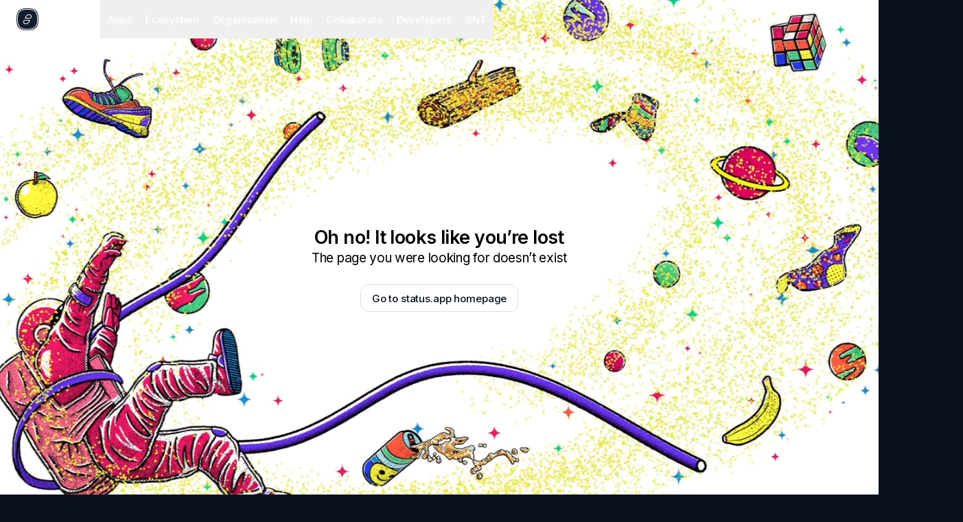

--- FILE ---
content_type: text/html; charset=utf-8
request_url: https://status.app/blog/top-10-most-actively-developed-projects
body_size: 29200
content:
<!DOCTYPE html><html lang="en" class="__variable_8b3a0b"><head><meta charSet="utf-8"/><meta name="viewport" content="width=device-width, initial-scale=1"/><link rel="preload" href="/_next/static/media/e4af272ccee01ff0-s.p.woff2" as="font" crossorigin="" type="font/woff2"/><link rel="preload" as="image" href="https://our.status.im/content/images/2021/12/Top-10-developing-crypto-projects-banner.png"/><link rel="preload" as="image" href="https://our.status.im/content/images/2018/07/status_logo_blue_1--2--1.png"/><link rel="preload" as="image" href="https://images.unsplash.com/photo-1447069387593-a5de0862481e?crop=entropy&amp;cs=tinysrgb&amp;fit=max&amp;fm=jpg&amp;ixid=MnwxMTc3M3wwfDF8c2VhcmNofDJ8fGJ1bmRsZXxlbnwwfHx8fDE2NzIzOTkwNDY&amp;ixlib=rb-4.0.3&amp;q=80&amp;w=2000"/><link rel="preload" as="image" href="https://our.status.im/content/images/2024/06/Avatar_-_1080.webp"/><link rel="preload" as="image" href="https://images.unsplash.com/photo-1435527173128-983b87201f4d?crop=entropy&amp;cs=tinysrgb&amp;fit=max&amp;fm=jpg&amp;ixid=MnwxMTc3M3wwfDF8c2VhcmNofDF8fGNhbGVuZGFyfGVufDB8fHx8MTY3MjM1MzQwMw&amp;ixlib=rb-4.0.3&amp;q=80&amp;w=2000"/><link rel="preload" as="image" href="https://our.status.im/content/images/2022/02/Status-Refactoring-banner-min.png"/><link rel="preload" as="image" href="https://our.status.im/content/images/2021/08/Node_Programme-Header.png"/><link rel="stylesheet" href="/_next/static/css/701bf270254ad4e0.css" data-precedence="next"/><link rel="stylesheet" href="/_next/static/css/009072758c2ebcba.css" data-precedence="next"/><link rel="preload" as="script" fetchPriority="low" href="/_next/static/chunks/webpack-7cd85c4939975c4e.js"/><script src="/_next/static/chunks/d6d8c488-83fb3ea34ce35499.js" async=""></script><script src="/_next/static/chunks/7410-68c7ff59db2fedf9.js" async=""></script><script src="/_next/static/chunks/main-app-6d3c44aeac8e132a.js" async=""></script><script src="/_next/static/chunks/3635-69a14673f4bbc39b.js" async=""></script><script src="/_next/static/chunks/5370-40247fb283ea38c1.js" async=""></script><script src="/_next/static/chunks/7035-66a13a3a2dfcdc32.js" async=""></script><script src="/_next/static/chunks/7250-98bcc367ff0f3071.js" async=""></script><script src="/_next/static/chunks/6329-7b3b3a32a7575565.js" async=""></script><script src="/_next/static/chunks/2920-d124007ab94dca88.js" async=""></script><script src="/_next/static/chunks/3125-78682a3c0bd3ce45.js" async=""></script><script src="/_next/static/chunks/8734-c3aa52013b83e094.js" async=""></script><script src="/_next/static/chunks/3366-f8f22ba369012280.js" async=""></script><script src="/_next/static/chunks/8146-63a30eee5d4d9379.js" async=""></script><script src="/_next/static/chunks/2436-658456f829d3f7c4.js" async=""></script><script src="/_next/static/chunks/7367-37df0daa70079038.js" async=""></script><script src="/_next/static/chunks/5611-f3f36f23b60868f4.js" async=""></script><script src="/_next/static/chunks/app/layout-0ac9b2e3d4d231dd.js" async=""></script><script src="/_next/static/chunks/2406-b03b02641b5bf492.js" async=""></script><script src="/_next/static/chunks/1162-10a77ecb17b9cd86.js" async=""></script><script src="/_next/static/chunks/9551-232b837f93af07bb.js" async=""></script><script src="/_next/static/chunks/733-e517b61c68bc2adb.js" async=""></script><script src="/_next/static/chunks/8025-5844dde5daa78ba6.js" async=""></script><script src="/_next/static/chunks/app/error-4a1ee4bf10aca749.js" async=""></script><script src="/_next/static/chunks/3595-4e1f01d6df1e7499.js" async=""></script><script src="/_next/static/chunks/6083-28b4fd418d112d0b.js" async=""></script><script src="/_next/static/chunks/app/(website)/blog/%5Bslug%5D/page-197d9baf694031ef.js" async=""></script><script src="/_next/static/chunks/9894-e505b5be4caf71ca.js" async=""></script><script src="/_next/static/chunks/2446-3f7a0a98fe9006d2.js" async=""></script><script src="/_next/static/chunks/app/(website)/blog/layout-1096c01e322b1dcb.js" async=""></script><script src="/_next/static/chunks/7676-465fa1254874b7c5.js" async=""></script><script src="/_next/static/chunks/4303-c776bcc885f5d687.js" async=""></script><script src="/_next/static/chunks/1369-59f612025493da25.js" async=""></script><script src="/_next/static/chunks/app/(website)/layout-85c233901144ccd2.js" async=""></script><link rel="preload" href="https://umami.bi.status.im/script.js" as="script"/><meta name="next-size-adjust" content=""/><link rel="preconnect" href="https://res.cloudinary.com"/><meta property="article:publisher" content="https://www.facebook.com/ethstatus"/><title>10 Most Actively Developed Crypto Projects — Status</title><meta name="description" content="Data from santiment. Their methodology is elaborated here. Development is measured via Github events, which are defined here.


10. Filecoin – FIL

Filecoin is an open-source decentralized storage network. The peer-to-peer network has built-in economic incentives that ensure reliable storage. Users pay to store their files, and open markets determine the price and availability of such storage.

Filecoin has a marketcap of $5.03B.


9. DeFiChain – DFI

DeFiChain is an open-source blockchain platf"/><link rel="canonical" href="https://status.app/blog/top-10-most-actively-developed-projects"/><meta property="og:title" content="10 Most Actively Developed Crypto Projects — Status"/><meta property="og:description" content="Data from santiment. Their methodology is elaborated here. Development is measured via Github events, which are defined here.


10. Filecoin – FIL

Filecoin is an open-source decentralized storage network. The peer-to-peer network has built-in economic incentives that ensure reliable storage. Users pay to store their files, and open markets determine the price and availability of such storage.

Filecoin has a marketcap of $5.03B.


9. DeFiChain – DFI

DeFiChain is an open-source blockchain platf"/><meta property="og:url" content="https://status.app/blog/top-10-most-actively-developed-projects"/><meta property="og:site_name" content="Status"/><meta property="og:locale" content="en"/><meta property="og:image" content="https://our.status.im/content/images/2021/12/Top-10-developing-crypto-projects-banner-1.png"/><meta property="og:type" content="article"/><meta name="twitter:card" content="summary_large_image"/><meta name="twitter:site" content="@ethstatus"/><meta name="twitter:title" content="10 Most Actively Developed Crypto Projects"/><meta name="twitter:description" content="Data from santiment. Their methodology is elaborated here. Development is measured via Github events, which are defined here.


10. Filecoin – FIL

Filecoin is an open-source decentralized storage network. The peer-to-peer network has built-in economic incentives that ensure reliable storage. Users pay to store their files, and open markets determine the price and availability of such storage.

Filecoin has a marketcap of $5.03B.


9. DeFiChain – DFI

DeFiChain is an open-source blockchain platf"/><meta name="twitter:image" content="https://our.status.im/content/images/2021/12/Top-10-developing-crypto-projects-banner-1.png"/><meta property="al:ios:app_store_id" content="1178893006"/><meta property="al:ios:app_name" content="Status — Ethereum. Anywhere"/><meta property="al:ios:url" content="https://status.app"/><meta property="al:android:package" content="im.status.ethereum"/><meta property="al:android:app_name" content="Status — Ethereum. Anywhere"/><meta property="al:android:url" content="https://status.app"/><link rel="icon" href="/blog/icon-zdjmej.png?bdbf1cc51b30986b" type="image/png" sizes="128x128"/><script src="/_next/static/chunks/polyfills-42372ed130431b0a.js" noModule=""></script></head><body data-customisation="blue"><div id="app" class="isolate"><div class="flex max-h-16 min-h-8 w-full items-center bg-customisation-purple-50 p-2 md:justify-center" data-theme="light"><div class="mx-2 flex w-fit items-center gap-2 lg:mx-auto lg:w-auto lg:justify-center"><span class="line-clamp-2 min-w-0 flex-1 overflow-hidden text-15 font-500 text-white-100 lg:line-clamp-1 lg:flex-none lg:truncate">Pre-deposit ETH and SNT ahead of Status Network mainnet launch!</span><a href="https://hub.status.network/pre-deposits?utm_source=ecosystem&amp;utm_medium=referral&amp;utm_campaign=app" class="inline-flex w-fit shrink-0 cursor-pointer select-none items-center gap-1 border text-15 font-500 transition-all border-neutral-30 text-white-100 hover:border-neutral-40 hover:text-white-80 disabled:cursor-default disabled:opacity-[0.3] h-6 rounded-8 pl-2 pr-[6px]" target="_blank" rel="noopener noreferrer" aria-label="Visit hub (opens in new tab)">Visit hub <svg xmlns="http://www.w3.org/2000/svg" width="12" height="12" fill="none" viewBox="0 0 12 12" aria-hidden="true" focusable="false"><path fill="currentColor" fill-rule="evenodd" d="M9 2.45H5v1.1h2.672L2.611 8.611l.778.778 5.06-5.061V7h1.1V2.45H9Z" clip-rule="evenodd"></path></svg></a></div></div><div style="pointer-events:none;opacity:0;backface-visibility:hidden" class="fixed left-1/2 top-1 z-10 flex -translate-x-1/2 flex-col items-center justify-between p-2 pb-0 [@media(min-width:1100px)]:hidden rounded-16 border border-neutral-80/5 bg-blur-neutral-80/80 backdrop-blur-md w-[calc(100%-24px)] opacity-[0%] transition-opacity data-[visible=true]:opacity-[100%] z-50"><div data-theme="dark" class="w-full"><div class="z-10 flex w-full items-center justify-between"><div class="flex"><a href="/"><div class="flex shrink-0 items-center gap-2"><img alt="Status logo mark variant 3" loading="lazy" width="32" height="32" decoding="async" data-nimg="1" style="color:transparent;user-select:none" srcSet="https://res.cloudinary.com/dhgck7ebz/image/upload/f_auto,c_limit,w_32,q_auto/Brand/Logo%20Section/Variants/Mark/Mark_03 1x, https://res.cloudinary.com/dhgck7ebz/image/upload/f_auto,c_limit,w_64,q_auto/Brand/Logo%20Section/Variants/Mark/Mark_03 2x" src="https://res.cloudinary.com/dhgck7ebz/image/upload/f_auto,c_limit,w_64,q_auto/Brand/Logo%20Section/Variants/Mark/Mark_03"/><svg xmlns="http://www.w3.org/2000/svg" width="70" height="16" fill="none" class="mr-[10px] "><path fill="#fff" fill-rule="evenodd" d="M19.423 13.144c.252.042 1.511.01 1.595 0V16h-1.942c-.84-.021-1.54-.09-2.26-.365a3.153 3.153 0 0 1-1.508-1.226c-.378-.632-.526-1.37-.526-2.094V5.627h-1.848V2.94h1.848V0h3.444v2.94h2.184v2.687h-2.184v6.215c0 .252.039.529.151.768a.822.822 0 0 0 .425.38c.203.077.348.123.62.154ZM7.863 8.262c1.253.256 2.188.67 2.802 1.243.305.287.545.637.702 1.025.158.388.224.809.224 1.229 0 .797-.255 1.582-.744 2.22a4.863 4.863 0 0 1-2.032 1.488c-.944.37-1.952.55-2.966.532-1.708-.002-3.066-.358-4.074-1.069a4.132 4.132 0 0 1-1.203-1.266C.266 13.161 0 12.367 0 11.8h3.517c.021.242.131.492.264.695.132.203.304.377.506.512a2.989 2.989 0 0 0 1.569.421 3.06 3.06 0 0 0 1.515-.379 1.101 1.101 0 0 0 .583-.945.995.995 0 0 0-.41-.801c-.373-.249-.804-.39-1.241-.473l-2.234-.444c-1.258-.252-2.194-.688-2.807-1.31a3.245 3.245 0 0 1-.908-2.374 3.471 3.471 0 0 1 .676-2.141 4.308 4.308 0 0 1 1.905-1.385 7.829 7.829 0 0 1 2.883-.487c1.63.002 2.912.346 3.847 1.033.456.327.838.747 1.121 1.231.283.485.49 1.41.49 1.934H8.042c-.052-.283-.201-.694-.39-.91a1.987 1.987 0 0 0-.726-.546 2.56 2.56 0 0 0-1.07-.206 2.595 2.595 0 0 0-1.39.332c-.17.088-.326.236-.426.4a1.05 1.05 0 0 0-.155.544.992.992 0 0 0 .369.78c.379.268.811.42 1.276.508l2.332.473Zm25.606-3.185a3.828 3.828 0 0 0-1.212-1.357 5.446 5.446 0 0 0-1.754-.78 8.505 8.505 0 0 0-2.062-.252c-.913 0-1.846.144-2.714.472A4.832 4.832 0 0 0 23.82 4.48c-.569.669-.996 1.521-.996 2.408H26.1c.084-.535.431-.906.795-1.165a2.712 2.712 0 0 1 1.526-.443c.501 0 1.025.14 1.428.455.17.155.302.347.388.56.086.214.136.44.122.67-.007.12-.031.297-.086.405a.877.877 0 0 1-.268.294c-.313.177-.654.256-1.014.31-.428.064-.958.119-1.64.19l-.144.014c-.616.058-1.226.164-1.825.32a5.154 5.154 0 0 0-1.548.67 3.176 3.176 0 0 0-1.075 1.182c-.279.559-.397 1.178-.397 1.798 0 .745.17 1.493.56 2.132a3.493 3.493 0 0 0 1.525 1.283 5.553 5.553 0 0 0 2.199.438 5.41 5.41 0 0 0 1.686-.26 3.78 3.78 0 0 0 1.25-.71c.342-.298.74-.663.948-1.067l.01 1.785h3.434V7.055c0-.682-.198-1.366-.505-1.978Zm-3.105 5.582c-.113 1.28-.877 2.426-2.099 2.78a2.263 2.263 0 0 1-.775.078h-.096a1.564 1.564 0 0 1-1.366-1.081c-.237-.865.257-1.612 1.302-1.962l.144-.045c.417-.117.768-.159 1.12-.201.359-.043.718-.087 1.148-.21.21-.06.411-.138.607-.234l.003.012a3.661 3.661 0 0 1 .012.863Zm11.442 2.485c.252.042 1.512.01 1.596 0V16h-1.943c-.84-.021-1.54-.09-2.26-.365a3.153 3.153 0 0 1-1.507-1.226c-.379-.632-.527-1.37-.527-2.094V5.627h-1.847V2.94h1.847V0h3.444v2.94h2.184v2.687h-2.184v6.215c0 .252.039.529.151.768a.822.822 0 0 0 .426.38c.202.077.347.123.62.154ZM52.893 2.94v7.39c0 .505-.1 1.01-.346 1.454a2.3 2.3 0 0 1-.91.884 2.548 2.548 0 0 1-1.208.3 2.09 2.09 0 0 1-1.628-.664 2.6 2.6 0 0 1-.612-1.806V2.94h-3.444v8.189c0 .892.174 1.796.56 2.607a4 4 0 0 0 1.53 1.668c.69.402 1.48.596 2.278.596.86 0 1.73-.22 2.461-.695a3.855 3.855 0 0 0 1.465-1.825v2.268h3.297V2.94h-3.444Zm12.65 5.322c1.253.256 2.188.67 2.802 1.243.305.287.544.637.702 1.025.158.388.224.809.224 1.229 0 .797-.255 1.582-.744 2.22a4.863 4.863 0 0 1-2.032 1.488c-.945.37-1.952.55-2.966.532-1.708-.002-3.066-.358-4.074-1.069a4.132 4.132 0 0 1-1.203-1.266c-.306-.503-.572-1.297-.572-1.864h3.517c.021.242.131.492.264.695.132.203.304.377.506.512a2.989 2.989 0 0 0 1.569.421 3.06 3.06 0 0 0 1.515-.379 1.102 1.102 0 0 0 .583-.945.994.994 0 0 0-.41-.801c-.374-.249-.804-.39-1.242-.473l-2.233-.444c-1.259-.252-2.194-.688-2.807-1.31a3.245 3.245 0 0 1-.908-2.374 3.472 3.472 0 0 1 .676-2.141 4.308 4.308 0 0 1 1.905-1.385 7.829 7.829 0 0 1 2.883-.487c1.63.002 2.911.346 3.847 1.033.456.327.838.747 1.121 1.231.283.485.49 1.41.49 1.934h-3.234c-.052-.283-.201-.694-.39-.91a1.988 1.988 0 0 0-.726-.546 2.56 2.56 0 0 0-1.07-.206 2.595 2.595 0 0 0-1.39.332c-.17.088-.326.236-.426.4-.1.164-.154.352-.155.544a.991.991 0 0 0 .369.78c.379.268.811.42 1.276.508l2.332.473Z" clip-rule="evenodd"></path></svg></div></a></div><button class="inline-flex size-8 cursor-pointer items-center justify-center rounded-10 border transition-all outline-none focus:outline-none focus-visible:ring-2 focus-visible:ring-customisation-50 focus-visible:ring-offset-2 disabled:cursor-default disabled:opacity-[.3] border-neutral-30 text-neutral-50 active:border-neutral-20 active:bg-neutral-10 active:text-neutral-100 hover:border-neutral-40 dark:border-neutral-70 dark:text-neutral-40 dark:active:border-neutral-60 dark:active:bg-neutral-80/70 dark:active:text-white-100 dark:hover:bg-neutral-60"><svg xmlns="http://www.w3.org/2000/svg" width="20" height="20" fill="none" viewBox="0 0 20 20" aria-hidden="true" focusable="false"><path fill="currentColor" fill-rule="evenodd" d="M3.5 4.4h13v1.2h-13V4.4Zm0 5h13v1.2h-13V9.4Zm13 5h-13v1.2h13v-1.2Z" clip-rule="evenodd"></path></svg></button></div><div style="height:0;opacity:0;pointer-events:none;overflow:hidden" class="z-10 flex w-full flex-col justify-between pt-2 transition-all scrollbar-none" data-theme="dark" data-background="blur"><div><div class="grid gap-3"><div data-orientation="vertical"><div data-state="closed" data-orientation="vertical"><button type="button" aria-controls="radix-«R15kimdb»" aria-expanded="false" data-state="closed" data-orientation="vertical" id="radix-«R5kimdb»" class="group flex w-full items-center gap-1 text-white-100" data-radix-collection-item=""><svg xmlns="http://www.w3.org/2000/svg" width="20" height="20" fill="none" viewBox="0 0 20 20" aria-hidden="true" focusable="false" class="transition-transform group-aria-expanded:rotate-90"><path stroke="currentColor" stroke-width="1.2" d="m7.75 14.5 4.5-4.5-4.5-4.5"></path></svg><span class="font-sans text-19 font-medium">Apps</span></button><div data-state="closed" id="radix-«R15kimdb»" hidden="" role="region" aria-labelledby="radix-«R5kimdb»" data-orientation="vertical" style="--radix-accordion-content-height:var(--radix-collapsible-content-height);--radix-accordion-content-width:var(--radix-collapsible-content-width)"></div></div></div><div data-orientation="vertical"><div data-state="closed" data-orientation="vertical"><button type="button" aria-controls="radix-«R19kimdb»" aria-expanded="false" data-state="closed" data-orientation="vertical" id="radix-«R9kimdb»" class="group flex w-full items-center gap-1 text-white-100" data-radix-collection-item=""><svg xmlns="http://www.w3.org/2000/svg" width="20" height="20" fill="none" viewBox="0 0 20 20" aria-hidden="true" focusable="false" class="transition-transform group-aria-expanded:rotate-90"><path stroke="currentColor" stroke-width="1.2" d="m7.75 14.5 4.5-4.5-4.5-4.5"></path></svg><span class="font-sans text-19 font-medium">Ecosystem</span></button><div data-state="closed" id="radix-«R19kimdb»" hidden="" role="region" aria-labelledby="radix-«R9kimdb»" data-orientation="vertical" style="--radix-accordion-content-height:var(--radix-collapsible-content-height);--radix-accordion-content-width:var(--radix-collapsible-content-width)"></div></div></div><div data-orientation="vertical"><div data-state="closed" data-orientation="vertical"><button type="button" aria-controls="radix-«R1dkimdb»" aria-expanded="false" data-state="closed" data-orientation="vertical" id="radix-«Rdkimdb»" class="group flex w-full items-center gap-1 text-white-100" data-radix-collection-item=""><svg xmlns="http://www.w3.org/2000/svg" width="20" height="20" fill="none" viewBox="0 0 20 20" aria-hidden="true" focusable="false" class="transition-transform group-aria-expanded:rotate-90"><path stroke="currentColor" stroke-width="1.2" d="m7.75 14.5 4.5-4.5-4.5-4.5"></path></svg><span class="font-sans text-19 font-medium">Organization</span></button><div data-state="closed" id="radix-«R1dkimdb»" hidden="" role="region" aria-labelledby="radix-«Rdkimdb»" data-orientation="vertical" style="--radix-accordion-content-height:var(--radix-collapsible-content-height);--radix-accordion-content-width:var(--radix-collapsible-content-width)"></div></div></div><div data-orientation="vertical"><div data-state="closed" data-orientation="vertical"><button type="button" aria-controls="radix-«R1hkimdb»" aria-expanded="false" data-state="closed" data-orientation="vertical" id="radix-«Rhkimdb»" class="group flex w-full items-center gap-1 text-white-100" data-radix-collection-item=""><svg xmlns="http://www.w3.org/2000/svg" width="20" height="20" fill="none" viewBox="0 0 20 20" aria-hidden="true" focusable="false" class="transition-transform group-aria-expanded:rotate-90"><path stroke="currentColor" stroke-width="1.2" d="m7.75 14.5 4.5-4.5-4.5-4.5"></path></svg><span class="font-sans text-19 font-medium">Help</span></button><div data-state="closed" id="radix-«R1hkimdb»" hidden="" role="region" aria-labelledby="radix-«Rhkimdb»" data-orientation="vertical" style="--radix-accordion-content-height:var(--radix-collapsible-content-height);--radix-accordion-content-width:var(--radix-collapsible-content-width)"></div></div></div><div data-orientation="vertical"><div data-state="closed" data-orientation="vertical"><button type="button" aria-controls="radix-«R1lkimdb»" aria-expanded="false" data-state="closed" data-orientation="vertical" id="radix-«Rlkimdb»" class="group flex w-full items-center gap-1 text-white-100" data-radix-collection-item=""><svg xmlns="http://www.w3.org/2000/svg" width="20" height="20" fill="none" viewBox="0 0 20 20" aria-hidden="true" focusable="false" class="transition-transform group-aria-expanded:rotate-90"><path stroke="currentColor" stroke-width="1.2" d="m7.75 14.5 4.5-4.5-4.5-4.5"></path></svg><span class="font-sans text-19 font-medium">Collaborate</span></button><div data-state="closed" id="radix-«R1lkimdb»" hidden="" role="region" aria-labelledby="radix-«Rlkimdb»" data-orientation="vertical" style="--radix-accordion-content-height:var(--radix-collapsible-content-height);--radix-accordion-content-width:var(--radix-collapsible-content-width)"></div></div></div><div data-orientation="vertical"><div data-state="closed" data-orientation="vertical"><button type="button" aria-controls="radix-«R1pkimdb»" aria-expanded="false" data-state="closed" data-orientation="vertical" id="radix-«Rpkimdb»" class="group flex w-full items-center gap-1 text-white-100" data-radix-collection-item=""><svg xmlns="http://www.w3.org/2000/svg" width="20" height="20" fill="none" viewBox="0 0 20 20" aria-hidden="true" focusable="false" class="transition-transform group-aria-expanded:rotate-90"><path stroke="currentColor" stroke-width="1.2" d="m7.75 14.5 4.5-4.5-4.5-4.5"></path></svg><span class="font-sans text-19 font-medium">Developers</span></button><div data-state="closed" id="radix-«R1pkimdb»" hidden="" role="region" aria-labelledby="radix-«Rpkimdb»" data-orientation="vertical" style="--radix-accordion-content-height:var(--radix-collapsible-content-height);--radix-accordion-content-width:var(--radix-collapsible-content-width)"></div></div></div><div data-orientation="vertical"><div data-state="closed" data-orientation="vertical"><button type="button" aria-controls="radix-«R1tkimdb»" aria-expanded="false" data-state="closed" data-orientation="vertical" id="radix-«Rtkimdb»" class="group flex w-full items-center gap-1 text-white-100" data-radix-collection-item=""><svg xmlns="http://www.w3.org/2000/svg" width="20" height="20" fill="none" viewBox="0 0 20 20" aria-hidden="true" focusable="false" class="transition-transform group-aria-expanded:rotate-90"><path stroke="currentColor" stroke-width="1.2" d="m7.75 14.5 4.5-4.5-4.5-4.5"></path></svg><span class="font-sans text-19 font-medium">SNT</span></button><div data-state="closed" id="radix-«R1tkimdb»" hidden="" role="region" aria-labelledby="radix-«Rtkimdb»" data-orientation="vertical" style="--radix-accordion-content-height:var(--radix-collapsible-content-height);--radix-accordion-content-width:var(--radix-collapsible-content-width)"></div></div></div></div><div class="flex flex-col items-stretch justify-stretch gap-2 py-3"><div class="flex gap-2"><div class="order-2 inline-flex macos:order-1 ios:order-1"><div class="block windows:contents linux:contents ios:contents android:contents unknown:contents xl:hidden"><a href="/api/download/macos-silicon" aria-label="Download for macOS" type="button" aria-haspopup="dialog" aria-expanded="false" aria-controls="radix-«Rmkimdb»" data-state="closed" class="inline-flex shrink-0 cursor-pointer select-none items-center justify-center gap-1 text-center font-medium transition-all outline-none focus-visible:outline-none focus-visible:ring-2 focus-visible:ring-customisation-50 focus-visible:ring-offset-2 dark:focus-visible:ring-offset-neutral-100 disabled:pointer-events-none disabled:cursor-default disabled:opacity-[.3] border border-neutral-30 text-neutral-100 hover:border-neutral-40 focus-visible:ring-neutral-80 pressed:border-neutral-50 disabled:border-neutral-20 blur:border-neutral-80/10 blur:hover:border-neutral-80/20 dark:border-neutral-70 dark:text-white-100 dark:hover:border-neutral-60 dark:focus-visible:ring-neutral-80 dark:pressed:border-neutral-50 dark:disabled:border-neutral-80 blur:dark:border-white-10 blur:dark:hover:border-white-20 h-[40px] rounded-12 px-4 text-15 aspect-square !px-0" target="_blank" rel="noopener noreferrer"><svg xmlns="http://www.w3.org/2000/svg" width="20" height="20" fill="none" viewBox="0 0 20 20" aria-hidden="true" focusable="false" class="shrink-0 [&amp;&gt;svg]:size-full text-neutral-50 blur:text-neutral-80/40 dark:text-neutral-40 blur:dark:text-white-40 size-5 !text-neutral-100 dark:!text-white-100"><path fill="currentColor" d="M14.357 10c.023 2.422 2.12 3.227 2.143 3.238-.018.056-.335 1.148-1.105 2.275-.665.975-1.356 1.946-2.444 1.966-1.069.02-1.413-.635-2.635-.635-1.222 0-1.604.615-2.616.655-1.05.04-1.85-1.054-2.52-2.025-1.371-1.987-2.42-5.613-1.012-8.062.699-1.215 1.948-1.985 3.303-2.005 1.031-.02 2.005.695 2.635.695.63 0 1.813-.86 3.056-.733.521.022 1.982.21 2.92 1.587-.075.047-1.743 1.02-1.725 3.044Zm-2.009-5.945c.558-.677.933-1.618.83-2.555-.803.032-1.775.537-2.351 1.213-.517.598-.97 1.556-.847 2.475.895.069 1.81-.457 2.368-1.133Z"></path></svg></a></div><div class="hidden macos:hidden xl:macos:block"><a href="/api/download/macos-silicon" type="button" aria-haspopup="dialog" aria-expanded="false" aria-controls="radix-«R16kimdb»" data-state="closed" class="inline-flex shrink-0 cursor-pointer select-none items-center justify-center gap-1 text-center font-medium transition-all outline-none focus-visible:outline-none focus-visible:ring-2 focus-visible:ring-customisation-50 focus-visible:ring-offset-2 dark:focus-visible:ring-offset-neutral-100 disabled:pointer-events-none disabled:cursor-default disabled:opacity-[.3] border border-neutral-30 text-neutral-100 hover:border-neutral-40 focus-visible:ring-neutral-80 pressed:border-neutral-50 disabled:border-neutral-20 blur:border-neutral-80/10 blur:hover:border-neutral-80/20 dark:border-neutral-70 dark:text-white-100 dark:hover:border-neutral-60 dark:focus-visible:ring-neutral-80 dark:pressed:border-neutral-50 dark:disabled:border-neutral-80 blur:dark:border-white-10 blur:dark:hover:border-white-20 h-[40px] rounded-12 px-4 text-15" target="_blank" rel="noopener noreferrer"><span class="shrink-0 [&amp;&gt;svg]:size-full text-neutral-50 blur:text-neutral-80/40 dark:text-neutral-40 blur:dark:text-white-40 size-5 -ml-1"><svg xmlns="http://www.w3.org/2000/svg" width="20" height="20" fill="none" viewBox="0 0 20 20" aria-hidden="true" focusable="false"><path fill="currentColor" d="M14.357 10c.023 2.422 2.12 3.227 2.143 3.238-.018.056-.335 1.148-1.105 2.275-.665.975-1.356 1.946-2.444 1.966-1.069.02-1.413-.635-2.635-.635-1.222 0-1.604.615-2.616.655-1.05.04-1.85-1.054-2.52-2.025-1.371-1.987-2.42-5.613-1.012-8.062.699-1.215 1.948-1.985 3.303-2.005 1.031-.02 2.005.695 2.635.695.63 0 1.813-.86 3.056-.733.521.022 1.982.21 2.92 1.587-.075.047-1.743 1.02-1.725 3.044Zm-2.009-5.945c.558-.677.933-1.618.83-2.555-.803.032-1.775.537-2.351 1.213-.517.598-.97 1.556-.847 2.475.895.069 1.81-.457 2.368-1.133Z"></path></svg></span><span class="whitespace-nowrap">Download for macOS</span></a></div></div><div class="order-2 inline-flex windows:order-1 android:order-1"><div class="block macos:contents linux:contents ios:contents unknown:contents xl:hidden"><a href="/api/download/windows" aria-label="Download for Windows" type="button" aria-haspopup="dialog" aria-expanded="false" aria-controls="radix-«Rqkimdb»" data-state="closed" class="inline-flex shrink-0 cursor-pointer select-none items-center justify-center gap-1 text-center font-medium transition-all outline-none focus-visible:outline-none focus-visible:ring-2 focus-visible:ring-customisation-50 focus-visible:ring-offset-2 dark:focus-visible:ring-offset-neutral-100 disabled:pointer-events-none disabled:cursor-default disabled:opacity-[.3] border border-neutral-30 text-neutral-100 hover:border-neutral-40 focus-visible:ring-neutral-80 pressed:border-neutral-50 disabled:border-neutral-20 blur:border-neutral-80/10 blur:hover:border-neutral-80/20 dark:border-neutral-70 dark:text-white-100 dark:hover:border-neutral-60 dark:focus-visible:ring-neutral-80 dark:pressed:border-neutral-50 dark:disabled:border-neutral-80 blur:dark:border-white-10 blur:dark:hover:border-white-20 h-[40px] rounded-12 px-4 text-15 aspect-square !px-0" target="_blank" rel="noopener noreferrer"><svg xmlns="http://www.w3.org/2000/svg" width="20" height="20" fill="none" viewBox="0 0 20 20" aria-hidden="true" focusable="false" class="shrink-0 [&amp;&gt;svg]:size-full text-neutral-50 blur:text-neutral-80/40 dark:text-neutral-40 blur:dark:text-white-40 size-5 !text-neutral-100 dark:!text-white-100"><path fill="currentColor" d="m2.5 4.624 6.13-.832.003 5.894-6.127.035L2.5 4.624Zm6.127 5.741.005 5.9-6.127-.84v-5.1l6.122.04Zm.743-6.682L17.498 2.5v7.111l-8.128.064V3.683Zm8.13 6.738-.002 7.079-8.128-1.144-.011-5.948 8.141.013Z"></path></svg></a></div><div class="hidden windows:hidden xl:windows:block"><a href="/api/download/windows" type="button" aria-haspopup="dialog" aria-expanded="false" aria-controls="radix-«R1akimdb»" data-state="closed" class="inline-flex shrink-0 cursor-pointer select-none items-center justify-center gap-1 text-center font-medium transition-all outline-none focus-visible:outline-none focus-visible:ring-2 focus-visible:ring-customisation-50 focus-visible:ring-offset-2 dark:focus-visible:ring-offset-neutral-100 disabled:pointer-events-none disabled:cursor-default disabled:opacity-[.3] border border-neutral-30 text-neutral-100 hover:border-neutral-40 focus-visible:ring-neutral-80 pressed:border-neutral-50 disabled:border-neutral-20 blur:border-neutral-80/10 blur:hover:border-neutral-80/20 dark:border-neutral-70 dark:text-white-100 dark:hover:border-neutral-60 dark:focus-visible:ring-neutral-80 dark:pressed:border-neutral-50 dark:disabled:border-neutral-80 blur:dark:border-white-10 blur:dark:hover:border-white-20 h-[40px] rounded-12 px-4 text-15" target="_blank" rel="noopener noreferrer"><span class="shrink-0 [&amp;&gt;svg]:size-full text-neutral-50 blur:text-neutral-80/40 dark:text-neutral-40 blur:dark:text-white-40 size-5 -ml-1"><svg xmlns="http://www.w3.org/2000/svg" width="20" height="20" fill="none" viewBox="0 0 20 20" aria-hidden="true" focusable="false"><path fill="currentColor" d="m2.5 4.624 6.13-.832.003 5.894-6.127.035L2.5 4.624Zm6.127 5.741.005 5.9-6.127-.84v-5.1l6.122.04Zm.743-6.682L17.498 2.5v7.111l-8.128.064V3.683Zm8.13 6.738-.002 7.079-8.128-1.144-.011-5.948 8.141.013Z"></path></svg></span><span class="whitespace-nowrap">Download for Windows</span></a></div></div><div class="order-2 inline-flex linux:order-1 android:order-2 unknown:order-1"><div class="hidden macos:contents windows:contents ios:contents android:contents"><a href="/api/download/linux" aria-label="Download for Linux" type="button" aria-haspopup="dialog" aria-expanded="false" aria-controls="radix-«Rukimdb»" data-state="closed" class="inline-flex shrink-0 cursor-pointer select-none items-center justify-center gap-1 text-center font-medium transition-all outline-none focus-visible:outline-none focus-visible:ring-2 focus-visible:ring-customisation-50 focus-visible:ring-offset-2 dark:focus-visible:ring-offset-neutral-100 disabled:pointer-events-none disabled:cursor-default disabled:opacity-[.3] border border-neutral-30 text-neutral-100 hover:border-neutral-40 focus-visible:ring-neutral-80 pressed:border-neutral-50 disabled:border-neutral-20 blur:border-neutral-80/10 blur:hover:border-neutral-80/20 dark:border-neutral-70 dark:text-white-100 dark:hover:border-neutral-60 dark:focus-visible:ring-neutral-80 dark:pressed:border-neutral-50 dark:disabled:border-neutral-80 blur:dark:border-white-10 blur:dark:hover:border-white-20 h-[40px] rounded-12 px-4 text-15 aspect-square !px-0" target="_blank" rel="noopener noreferrer"><svg xmlns="http://www.w3.org/2000/svg" width="20" height="20" fill="none" viewBox="0 0 20 20" aria-hidden="true" focusable="false" class="shrink-0 [&amp;&gt;svg]:size-full text-neutral-50 blur:text-neutral-80/40 dark:text-neutral-40 blur:dark:text-white-40 size-5 !text-neutral-100 dark:!text-white-100"><path fill="currentColor" fill-rule="evenodd" d="M9.556 5.91c0 .053-.053.053-.053.053H9.45c-.033 0-.045-.02-.062-.049a.296.296 0 0 0-.044-.057s-.053-.053-.053-.106c0-.027 0-.04.007-.047.007-.006.02-.006.046-.006l.106.053c.053.053.106.106.106.159Zm-.953-.53c0-.265-.106-.424-.265-.424 0 0 0 .053-.053.053v.106h.159c0 .053.013.093.026.132.013.04.027.08.027.133h.106Zm1.854-.265c.106 0 .159.106.212.265h.106c-.053-.053-.053-.106-.053-.16 0-.052 0-.105-.053-.158-.053-.053-.106-.106-.16-.106 0 0-.052.053-.105.053 0 .026.013.04.026.053.014.013.027.026.027.053Zm-1.59.848c-.026 0-.04 0-.046-.007-.006-.007-.006-.02-.006-.046 0-.053 0-.106.053-.16.105 0 .158-.052.158-.052.053 0 .053.053.053.053 0 .053-.053.106-.159.212h-.053Zm-.582-.053c-.212-.106-.265-.265-.265-.53 0-.16 0-.265.106-.371a.291.291 0 0 1 .265-.159c.106 0 .159.053.265.159.053.159.106.318.106.477v.106h.053v-.053c.053 0 .053-.106.053-.318 0-.159 0-.318-.106-.477-.106-.159-.212-.265-.424-.265a.398.398 0 0 0-.371.265c-.106.212-.127.37-.127.636 0 .212.074.424.286.636a.277.277 0 0 1 .08-.053.277.277 0 0 0 .079-.053Zm6.622 7.469c.053 0 .053-.021.053-.069 0-.116-.053-.254-.212-.408-.16-.159-.424-.26-.742-.302-.053-.005-.106-.005-.106-.005a.537.537 0 0 0-.053-.01h-.053a2.885 2.885 0 0 1-.212-.027c.16-.493.212-.927.212-1.309 0-.53-.106-.9-.318-1.218-.212-.318-.424-.477-.688-.53-.053.053-.053.053-.053.106.264.106.53.318.688.636.16.37.212.689.212 1.06 0 .296-.053.736-.265 1.297-.211.085-.423.281-.582.588 0 .048 0 .074.053.074 0 0 .053-.047.106-.137.053-.045.092-.09.132-.135.04-.045.08-.09.132-.135.16-.09.265-.138.424-.138.265 0 .53.037.689.111.212.069.318.143.37.228.054.08.107.154.16.222 0 .07.053.101.053.101Zm-4.874-7.681c-.053-.053-.053-.16-.053-.265 0-.212 0-.318.106-.477.106-.106.212-.159.318-.159.159 0 .265.106.37.212l.033.094c.04.111.073.204.073.33 0 .265-.105.424-.317.477 0 0 .053.053.106.053.077 0 .126.028.189.064.022.013.047.027.075.041l.037-.208c.038-.212.07-.383.07-.586 0-.318-.053-.53-.16-.689a.68.68 0 0 0-.53-.212.854.854 0 0 0-.476.16c-.106.158-.159.264-.159.423 0 .265.053.477.159.689.027 0 .053.013.08.026a.189.189 0 0 0 .079.027Zm.636.847c-.689.477-1.219.689-1.643.689-.37 0-.741-.159-1.06-.424.054.106.107.212.16.265l.318.318c.212.212.476.318.741.318.371 0 .795-.212 1.325-.583l.476-.318c.106-.106.212-.212.212-.37 0-.054 0-.107-.053-.107-.053-.106-.317-.265-.847-.423-.477-.212-.848-.318-1.06-.318-.159 0-.423.106-.794.318-.318.211-.53.423-.53.635 0 0 .053.053.106.16.318.264.636.423.953.423.424 0 .954-.212 1.643-.742v.106c.053 0 .053.053.053.053Zm-4.7 5.602c0-.365.096-.768.292-1.245.19-.476.382-.794.567-1.006-.01-.053-.037-.053-.08-.053l-.052-.053c-.154.159-.34.53-.562 1.06-.223.476-.34.916-.34 1.24.001.238.06.444.165.624.117.175.397.43.842.752l.562.366c.599.52.916.88.916 1.091 0 .111-.053.223-.211.345a.502.502 0 0 1-.371.19c-.01 0-.016.01-.016.037 0 .006.053.112.164.318.223.302.7.45 1.335.45 1.165 0 2.066-.476 2.755-1.43 0-.265 0-.429-.053-.498v-.196c0-.344.053-.604.159-.773.106-.17.212-.25.37-.25.107 0 .212.038.318.117.053-.408.053-.763.053-1.08 0-.482 0-.88-.106-1.25a2.792 2.792 0 0 0-.264-.795l-.318-.477c-.053-.08-.093-.159-.133-.238-.04-.08-.08-.16-.132-.239l-.023-.09c-.044-.17-.083-.32-.083-.545-.08-.133-.146-.265-.212-.398-.066-.132-.132-.265-.212-.397-.106-.265-.212-.53-.318-.742l-.477.371c-.53.37-.953.53-1.324.53-.318 0-.583-.053-.742-.265l-.317-.265c0 .159-.053.37-.16.583l-.333.636c-.148.37-.228.582-.244.741a6.394 6.394 0 0 0-.016.083c-.013.072-.024.13-.031.13l-.398.794c-.429.794-.646 1.53-.646 2.14 0 .122.01.249.032.376a.785.785 0 0 1-.355-.689Zm3.794 5.012c-.689 0-1.219.093-1.59.278v-.016c-.264.318-.561.482-.974.482-.26 0-.668-.1-1.219-.302a14.385 14.385 0 0 0-1.478-.433 3.174 3.174 0 0 0-.291-.055 10.912 10.912 0 0 1-.408-.072 3.055 3.055 0 0 1-.376-.109.93.93 0 0 1-.318-.163.3.3 0 0 1-.109-.226c0-.085.018-.175.054-.272.034-.058.071-.116.108-.17.037-.057.069-.11.09-.163a.778.778 0 0 0 .074-.149.816.816 0 0 0 .074-.313 5.61 5.61 0 0 0-.063-.492 4.772 4.772 0 0 1-.064-.524c0-.233.053-.419.17-.551.116-.133.228-.202.344-.202h.61c.047 0 .121-.026.233-.09l.018-.042c.03-.066.054-.122.072-.175.014-.035.024-.066.032-.09.006-.018.01-.033.015-.042.01-.032.021-.064.032-.09a.727.727 0 0 1 .085-.122.32.32 0 0 1-.064-.207c0-.058 0-.111.01-.143 0-.19.09-.46.282-.816l.185-.333.037-.069c.135-.252.24-.447.318-.641.09-.212.185-.53.291-.954.085-.37.286-.741.604-1.112l.398-.477c.275-.318.455-.583.556-.795.1-.212.153-.476.153-.688 0-.106-.026-.424-.084-.954-.053-.53-.08-1.06-.08-1.536 0-.37.032-.636.1-.9.07-.266.192-.53.372-.742.159-.212.37-.424.688-.53A3.522 3.522 0 0 1 9.763 2c.159 0 .318 0 .476.053.16 0 .371.053.636.159.212.106.424.212.583.37.212.16.37.425.53.69.106.317.212.635.265 1.059.029.145.042.291.056.454.013.134.026.28.05.446 0 .187.018.336.033.46.01.088.02.163.02.23.03.088.042.194.057.317.012.096.025.202.049.318.052.212.105.424.211.583.106.211.212.423.371.635.093.155.203.309.321.474.085.118.174.241.262.374.477.53.848 1.112 1.06 1.695.264.53.423 1.219.423 1.955 0 .365-.053.72-.159 1.065.106 0 .16.042.212.116.053.074.106.233.16.482l.052.392a.623.623 0 0 0 .265.323c.106.096.212.175.37.239l.033.016c.104.051.243.12.339.206a.47.47 0 0 1 .159.334c0 .18-.053.313-.16.408a.83.83 0 0 1-.37.228c-.106.053-.318.159-.636.308-.265.157-.53.347-.794.572l-.53.451a2.938 2.938 0 0 1-.583.445 1.16 1.16 0 0 1-.583.143l-.37-.042c-.424-.112-.69-.323-.848-.647-.848-.102-1.536-.153-1.96-.153Zm4.452-1.025.012-.01a4.34 4.34 0 0 1 .8-.518c.076-.045.152-.085.223-.12a1.847 1.847 0 0 1-.59-.701l-.01.008c-.264.185-.58.316-.909.316-.307 0-.62-.05-.892-.196 0 .727-.036 1.413-.165 2.131.437.264.917-.259 1.269-.64.099-.109.188-.205.262-.27ZM5.533 13.93c.564.625 1.784 2.15 1.784 3.008.001.162-.353.056-.418.036-.177-.054-.42-.137-.736-.252a14.152 14.152 0 0 0-1.039-.337 6.723 6.723 0 0 0-1.015-.177c.13-.266.2-.55.2-.849 0-.207-.039-.408-.078-.61l-.025-.134c.214-.002.428-.009.636-.07.32-.094.574-.296.691-.615Z" clip-rule="evenodd"></path></svg></a></div><div class="hidden linux:hidden xl:linux:block"><a href="/api/download/linux" type="button" aria-haspopup="dialog" aria-expanded="false" aria-controls="radix-«R1ekimdb»" data-state="closed" class="inline-flex shrink-0 cursor-pointer select-none items-center justify-center gap-1 text-center font-medium transition-all outline-none focus-visible:outline-none focus-visible:ring-2 focus-visible:ring-customisation-50 focus-visible:ring-offset-2 dark:focus-visible:ring-offset-neutral-100 disabled:pointer-events-none disabled:cursor-default disabled:opacity-[.3] border border-neutral-30 text-neutral-100 hover:border-neutral-40 focus-visible:ring-neutral-80 pressed:border-neutral-50 disabled:border-neutral-20 blur:border-neutral-80/10 blur:hover:border-neutral-80/20 dark:border-neutral-70 dark:text-white-100 dark:hover:border-neutral-60 dark:focus-visible:ring-neutral-80 dark:pressed:border-neutral-50 dark:disabled:border-neutral-80 blur:dark:border-white-10 blur:dark:hover:border-white-20 h-[40px] rounded-12 px-4 text-15" target="_blank" rel="noopener noreferrer"><span class="shrink-0 [&amp;&gt;svg]:size-full text-neutral-50 blur:text-neutral-80/40 dark:text-neutral-40 blur:dark:text-white-40 size-5 -ml-1"><svg xmlns="http://www.w3.org/2000/svg" width="20" height="20" fill="none" viewBox="0 0 20 20" aria-hidden="true" focusable="false"><path fill="currentColor" fill-rule="evenodd" d="M9.556 5.91c0 .053-.053.053-.053.053H9.45c-.033 0-.045-.02-.062-.049a.296.296 0 0 0-.044-.057s-.053-.053-.053-.106c0-.027 0-.04.007-.047.007-.006.02-.006.046-.006l.106.053c.053.053.106.106.106.159Zm-.953-.53c0-.265-.106-.424-.265-.424 0 0 0 .053-.053.053v.106h.159c0 .053.013.093.026.132.013.04.027.08.027.133h.106Zm1.854-.265c.106 0 .159.106.212.265h.106c-.053-.053-.053-.106-.053-.16 0-.052 0-.105-.053-.158-.053-.053-.106-.106-.16-.106 0 0-.052.053-.105.053 0 .026.013.04.026.053.014.013.027.026.027.053Zm-1.59.848c-.026 0-.04 0-.046-.007-.006-.007-.006-.02-.006-.046 0-.053 0-.106.053-.16.105 0 .158-.052.158-.052.053 0 .053.053.053.053 0 .053-.053.106-.159.212h-.053Zm-.582-.053c-.212-.106-.265-.265-.265-.53 0-.16 0-.265.106-.371a.291.291 0 0 1 .265-.159c.106 0 .159.053.265.159.053.159.106.318.106.477v.106h.053v-.053c.053 0 .053-.106.053-.318 0-.159 0-.318-.106-.477-.106-.159-.212-.265-.424-.265a.398.398 0 0 0-.371.265c-.106.212-.127.37-.127.636 0 .212.074.424.286.636a.277.277 0 0 1 .08-.053.277.277 0 0 0 .079-.053Zm6.622 7.469c.053 0 .053-.021.053-.069 0-.116-.053-.254-.212-.408-.16-.159-.424-.26-.742-.302-.053-.005-.106-.005-.106-.005a.537.537 0 0 0-.053-.01h-.053a2.885 2.885 0 0 1-.212-.027c.16-.493.212-.927.212-1.309 0-.53-.106-.9-.318-1.218-.212-.318-.424-.477-.688-.53-.053.053-.053.053-.053.106.264.106.53.318.688.636.16.37.212.689.212 1.06 0 .296-.053.736-.265 1.297-.211.085-.423.281-.582.588 0 .048 0 .074.053.074 0 0 .053-.047.106-.137.053-.045.092-.09.132-.135.04-.045.08-.09.132-.135.16-.09.265-.138.424-.138.265 0 .53.037.689.111.212.069.318.143.37.228.054.08.107.154.16.222 0 .07.053.101.053.101Zm-4.874-7.681c-.053-.053-.053-.16-.053-.265 0-.212 0-.318.106-.477.106-.106.212-.159.318-.159.159 0 .265.106.37.212l.033.094c.04.111.073.204.073.33 0 .265-.105.424-.317.477 0 0 .053.053.106.053.077 0 .126.028.189.064.022.013.047.027.075.041l.037-.208c.038-.212.07-.383.07-.586 0-.318-.053-.53-.16-.689a.68.68 0 0 0-.53-.212.854.854 0 0 0-.476.16c-.106.158-.159.264-.159.423 0 .265.053.477.159.689.027 0 .053.013.08.026a.189.189 0 0 0 .079.027Zm.636.847c-.689.477-1.219.689-1.643.689-.37 0-.741-.159-1.06-.424.054.106.107.212.16.265l.318.318c.212.212.476.318.741.318.371 0 .795-.212 1.325-.583l.476-.318c.106-.106.212-.212.212-.37 0-.054 0-.107-.053-.107-.053-.106-.317-.265-.847-.423-.477-.212-.848-.318-1.06-.318-.159 0-.423.106-.794.318-.318.211-.53.423-.53.635 0 0 .053.053.106.16.318.264.636.423.953.423.424 0 .954-.212 1.643-.742v.106c.053 0 .053.053.053.053Zm-4.7 5.602c0-.365.096-.768.292-1.245.19-.476.382-.794.567-1.006-.01-.053-.037-.053-.08-.053l-.052-.053c-.154.159-.34.53-.562 1.06-.223.476-.34.916-.34 1.24.001.238.06.444.165.624.117.175.397.43.842.752l.562.366c.599.52.916.88.916 1.091 0 .111-.053.223-.211.345a.502.502 0 0 1-.371.19c-.01 0-.016.01-.016.037 0 .006.053.112.164.318.223.302.7.45 1.335.45 1.165 0 2.066-.476 2.755-1.43 0-.265 0-.429-.053-.498v-.196c0-.344.053-.604.159-.773.106-.17.212-.25.37-.25.107 0 .212.038.318.117.053-.408.053-.763.053-1.08 0-.482 0-.88-.106-1.25a2.792 2.792 0 0 0-.264-.795l-.318-.477c-.053-.08-.093-.159-.133-.238-.04-.08-.08-.16-.132-.239l-.023-.09c-.044-.17-.083-.32-.083-.545-.08-.133-.146-.265-.212-.398-.066-.132-.132-.265-.212-.397-.106-.265-.212-.53-.318-.742l-.477.371c-.53.37-.953.53-1.324.53-.318 0-.583-.053-.742-.265l-.317-.265c0 .159-.053.37-.16.583l-.333.636c-.148.37-.228.582-.244.741a6.394 6.394 0 0 0-.016.083c-.013.072-.024.13-.031.13l-.398.794c-.429.794-.646 1.53-.646 2.14 0 .122.01.249.032.376a.785.785 0 0 1-.355-.689Zm3.794 5.012c-.689 0-1.219.093-1.59.278v-.016c-.264.318-.561.482-.974.482-.26 0-.668-.1-1.219-.302a14.385 14.385 0 0 0-1.478-.433 3.174 3.174 0 0 0-.291-.055 10.912 10.912 0 0 1-.408-.072 3.055 3.055 0 0 1-.376-.109.93.93 0 0 1-.318-.163.3.3 0 0 1-.109-.226c0-.085.018-.175.054-.272.034-.058.071-.116.108-.17.037-.057.069-.11.09-.163a.778.778 0 0 0 .074-.149.816.816 0 0 0 .074-.313 5.61 5.61 0 0 0-.063-.492 4.772 4.772 0 0 1-.064-.524c0-.233.053-.419.17-.551.116-.133.228-.202.344-.202h.61c.047 0 .121-.026.233-.09l.018-.042c.03-.066.054-.122.072-.175.014-.035.024-.066.032-.09.006-.018.01-.033.015-.042.01-.032.021-.064.032-.09a.727.727 0 0 1 .085-.122.32.32 0 0 1-.064-.207c0-.058 0-.111.01-.143 0-.19.09-.46.282-.816l.185-.333.037-.069c.135-.252.24-.447.318-.641.09-.212.185-.53.291-.954.085-.37.286-.741.604-1.112l.398-.477c.275-.318.455-.583.556-.795.1-.212.153-.476.153-.688 0-.106-.026-.424-.084-.954-.053-.53-.08-1.06-.08-1.536 0-.37.032-.636.1-.9.07-.266.192-.53.372-.742.159-.212.37-.424.688-.53A3.522 3.522 0 0 1 9.763 2c.159 0 .318 0 .476.053.16 0 .371.053.636.159.212.106.424.212.583.37.212.16.37.425.53.69.106.317.212.635.265 1.059.029.145.042.291.056.454.013.134.026.28.05.446 0 .187.018.336.033.46.01.088.02.163.02.23.03.088.042.194.057.317.012.096.025.202.049.318.052.212.105.424.211.583.106.211.212.423.371.635.093.155.203.309.321.474.085.118.174.241.262.374.477.53.848 1.112 1.06 1.695.264.53.423 1.219.423 1.955 0 .365-.053.72-.159 1.065.106 0 .16.042.212.116.053.074.106.233.16.482l.052.392a.623.623 0 0 0 .265.323c.106.096.212.175.37.239l.033.016c.104.051.243.12.339.206a.47.47 0 0 1 .159.334c0 .18-.053.313-.16.408a.83.83 0 0 1-.37.228c-.106.053-.318.159-.636.308-.265.157-.53.347-.794.572l-.53.451a2.938 2.938 0 0 1-.583.445 1.16 1.16 0 0 1-.583.143l-.37-.042c-.424-.112-.69-.323-.848-.647-.848-.102-1.536-.153-1.96-.153Zm4.452-1.025.012-.01a4.34 4.34 0 0 1 .8-.518c.076-.045.152-.085.223-.12a1.847 1.847 0 0 1-.59-.701l-.01.008c-.264.185-.58.316-.909.316-.307 0-.62-.05-.892-.196 0 .727-.036 1.413-.165 2.131.437.264.917-.259 1.269-.64.099-.109.188-.205.262-.27ZM5.533 13.93c.564.625 1.784 2.15 1.784 3.008.001.162-.353.056-.418.036-.177-.054-.42-.137-.736-.252a14.152 14.152 0 0 0-1.039-.337 6.723 6.723 0 0 0-1.015-.177c.13-.266.2-.55.2-.849 0-.207-.039-.408-.078-.61l-.025-.134c.214-.002.428-.009.636-.07.32-.094.574-.296.691-.615Z" clip-rule="evenodd"></path></svg></span><span class="whitespace-nowrap">Download for Linux</span></a></div></div></div></div></div></div></div></div><div style="pointer-events:none;opacity:0;backface-visibility:hidden" class="fixed left-1/2 top-5 z-20 w-max min-w-[746px] -translate-x-1/2 overflow-hidden rounded-16 border border-neutral-80/5 bg-blur-neutral-80/80 backdrop-blur-md z-50 hidden [@media(min-width:1100px)]:block"><nav aria-label="Main" data-orientation="horizontal" dir="ltr" data-visible="false" data-theme="dark" data-background="blur" class="data-[visible=false]:pointer-events-none data-[visible=true]:pointer-events-auto opacity-[0%] transition-opacity data-[visible=true]:opacity-[100%]"><div class="flex items-center p-2"><a href="/"><div class="flex shrink-0 items-center gap-2"><img alt="Status logo mark variant 3" loading="lazy" width="32" height="32" decoding="async" data-nimg="1" style="color:transparent;user-select:none" srcSet="https://res.cloudinary.com/dhgck7ebz/image/upload/f_auto,c_limit,w_32,q_auto/Brand/Logo%20Section/Variants/Mark/Mark_03 1x, https://res.cloudinary.com/dhgck7ebz/image/upload/f_auto,c_limit,w_64,q_auto/Brand/Logo%20Section/Variants/Mark/Mark_03 2x" src="https://res.cloudinary.com/dhgck7ebz/image/upload/f_auto,c_limit,w_64,q_auto/Brand/Logo%20Section/Variants/Mark/Mark_03"/></div></a><div style="position:relative"><ul data-orientation="horizontal" class="flex items-center pl-5 pr-4" dir="ltr"><li><button id="radix-«R12mdb»-trigger-Apps" data-state="closed" aria-expanded="false" aria-controls="radix-«R12mdb»-content-Apps" class="pr-5 transition-opacity aria-expanded:opacity-[50%]" data-radix-collection-item=""><span class="font-sans text-15 font-medium text-white-100 undefined">Apps</span></button></li><li><button id="radix-«R12mdb»-trigger-Ecosystem" data-state="closed" aria-expanded="false" aria-controls="radix-«R12mdb»-content-Ecosystem" class="pr-5 transition-opacity aria-expanded:opacity-[50%]" data-radix-collection-item=""><span class="font-sans text-15 font-medium text-white-100 undefined">Ecosystem</span></button></li><li><button id="radix-«R12mdb»-trigger-Organization" data-state="closed" aria-expanded="false" aria-controls="radix-«R12mdb»-content-Organization" class="pr-5 transition-opacity aria-expanded:opacity-[50%]" data-radix-collection-item=""><span class="font-sans text-15 font-medium text-white-100 undefined">Organization</span></button></li><li><button id="radix-«R12mdb»-trigger-Help" data-state="closed" aria-expanded="false" aria-controls="radix-«R12mdb»-content-Help" class="pr-5 transition-opacity aria-expanded:opacity-[50%]" data-radix-collection-item=""><span class="font-sans text-15 font-medium text-white-100 undefined">Help</span></button></li><li><button id="radix-«R12mdb»-trigger-Collaborate" data-state="closed" aria-expanded="false" aria-controls="radix-«R12mdb»-content-Collaborate" class="pr-5 transition-opacity aria-expanded:opacity-[50%]" data-radix-collection-item=""><span class="font-sans text-15 font-medium text-white-100 undefined">Collaborate</span></button></li><li><button id="radix-«R12mdb»-trigger-Developers" data-state="closed" aria-expanded="false" aria-controls="radix-«R12mdb»-content-Developers" class="pr-5 transition-opacity aria-expanded:opacity-[50%]" data-radix-collection-item=""><span class="font-sans text-15 font-medium text-white-100 undefined">Developers</span></button></li><li><button id="radix-«R12mdb»-trigger-SNT" data-state="closed" aria-expanded="false" aria-controls="radix-«R12mdb»-content-SNT" class="pr-5 transition-opacity aria-expanded:opacity-[50%]" data-radix-collection-item=""><span class="font-sans text-15 font-medium text-white-100 undefined">SNT</span></button></li></ul></div><div class="flex flex-row gap-2"><div class="flex gap-2"><div class="order-2 inline-flex macos:order-1 ios:order-1"><div class="block windows:contents linux:contents ios:contents android:contents unknown:contents xl:hidden"><a href="/api/download/macos-silicon" aria-label="Download for macOS" type="button" aria-haspopup="dialog" aria-expanded="false" aria-controls="radix-«Rbn2mdb»" data-state="closed" class="inline-flex shrink-0 cursor-pointer select-none items-center justify-center gap-1 text-center font-medium transition-all outline-none focus-visible:outline-none focus-visible:ring-2 focus-visible:ring-customisation-50 focus-visible:ring-offset-2 dark:focus-visible:ring-offset-neutral-100 disabled:pointer-events-none disabled:cursor-default disabled:opacity-[.3] border border-neutral-30 text-neutral-100 hover:border-neutral-40 focus-visible:ring-neutral-80 pressed:border-neutral-50 disabled:border-neutral-20 blur:border-neutral-80/10 blur:hover:border-neutral-80/20 dark:border-neutral-70 dark:text-white-100 dark:hover:border-neutral-60 dark:focus-visible:ring-neutral-80 dark:pressed:border-neutral-50 dark:disabled:border-neutral-80 blur:dark:border-white-10 blur:dark:hover:border-white-20 h-[40px] rounded-12 px-4 text-15 aspect-square !px-0" target="_blank" rel="noopener noreferrer"><svg xmlns="http://www.w3.org/2000/svg" width="20" height="20" fill="none" viewBox="0 0 20 20" aria-hidden="true" focusable="false" class="shrink-0 [&amp;&gt;svg]:size-full text-neutral-50 blur:text-neutral-80/40 dark:text-neutral-40 blur:dark:text-white-40 size-5 !text-neutral-100 dark:!text-white-100"><path fill="currentColor" d="M14.357 10c.023 2.422 2.12 3.227 2.143 3.238-.018.056-.335 1.148-1.105 2.275-.665.975-1.356 1.946-2.444 1.966-1.069.02-1.413-.635-2.635-.635-1.222 0-1.604.615-2.616.655-1.05.04-1.85-1.054-2.52-2.025-1.371-1.987-2.42-5.613-1.012-8.062.699-1.215 1.948-1.985 3.303-2.005 1.031-.02 2.005.695 2.635.695.63 0 1.813-.86 3.056-.733.521.022 1.982.21 2.92 1.587-.075.047-1.743 1.02-1.725 3.044Zm-2.009-5.945c.558-.677.933-1.618.83-2.555-.803.032-1.775.537-2.351 1.213-.517.598-.97 1.556-.847 2.475.895.069 1.81-.457 2.368-1.133Z"></path></svg></a></div><div class="hidden macos:hidden xl:macos:block"><a href="/api/download/macos-silicon" type="button" aria-haspopup="dialog" aria-expanded="false" aria-controls="radix-«Rjn2mdb»" data-state="closed" class="inline-flex shrink-0 cursor-pointer select-none items-center justify-center gap-1 text-center font-medium transition-all outline-none focus-visible:outline-none focus-visible:ring-2 focus-visible:ring-customisation-50 focus-visible:ring-offset-2 dark:focus-visible:ring-offset-neutral-100 disabled:pointer-events-none disabled:cursor-default disabled:opacity-[.3] border border-neutral-30 text-neutral-100 hover:border-neutral-40 focus-visible:ring-neutral-80 pressed:border-neutral-50 disabled:border-neutral-20 blur:border-neutral-80/10 blur:hover:border-neutral-80/20 dark:border-neutral-70 dark:text-white-100 dark:hover:border-neutral-60 dark:focus-visible:ring-neutral-80 dark:pressed:border-neutral-50 dark:disabled:border-neutral-80 blur:dark:border-white-10 blur:dark:hover:border-white-20 h-[40px] rounded-12 px-4 text-15" target="_blank" rel="noopener noreferrer"><span class="shrink-0 [&amp;&gt;svg]:size-full text-neutral-50 blur:text-neutral-80/40 dark:text-neutral-40 blur:dark:text-white-40 size-5 -ml-1"><svg xmlns="http://www.w3.org/2000/svg" width="20" height="20" fill="none" viewBox="0 0 20 20" aria-hidden="true" focusable="false"><path fill="currentColor" d="M14.357 10c.023 2.422 2.12 3.227 2.143 3.238-.018.056-.335 1.148-1.105 2.275-.665.975-1.356 1.946-2.444 1.966-1.069.02-1.413-.635-2.635-.635-1.222 0-1.604.615-2.616.655-1.05.04-1.85-1.054-2.52-2.025-1.371-1.987-2.42-5.613-1.012-8.062.699-1.215 1.948-1.985 3.303-2.005 1.031-.02 2.005.695 2.635.695.63 0 1.813-.86 3.056-.733.521.022 1.982.21 2.92 1.587-.075.047-1.743 1.02-1.725 3.044Zm-2.009-5.945c.558-.677.933-1.618.83-2.555-.803.032-1.775.537-2.351 1.213-.517.598-.97 1.556-.847 2.475.895.069 1.81-.457 2.368-1.133Z"></path></svg></span><span class="whitespace-nowrap">Download for macOS</span></a></div></div><div class="order-2 inline-flex windows:order-1 android:order-1"><div class="block macos:contents linux:contents ios:contents unknown:contents xl:hidden"><a href="/api/download/windows" aria-label="Download for Windows" type="button" aria-haspopup="dialog" aria-expanded="false" aria-controls="radix-«Rdn2mdb»" data-state="closed" class="inline-flex shrink-0 cursor-pointer select-none items-center justify-center gap-1 text-center font-medium transition-all outline-none focus-visible:outline-none focus-visible:ring-2 focus-visible:ring-customisation-50 focus-visible:ring-offset-2 dark:focus-visible:ring-offset-neutral-100 disabled:pointer-events-none disabled:cursor-default disabled:opacity-[.3] border border-neutral-30 text-neutral-100 hover:border-neutral-40 focus-visible:ring-neutral-80 pressed:border-neutral-50 disabled:border-neutral-20 blur:border-neutral-80/10 blur:hover:border-neutral-80/20 dark:border-neutral-70 dark:text-white-100 dark:hover:border-neutral-60 dark:focus-visible:ring-neutral-80 dark:pressed:border-neutral-50 dark:disabled:border-neutral-80 blur:dark:border-white-10 blur:dark:hover:border-white-20 h-[40px] rounded-12 px-4 text-15 aspect-square !px-0" target="_blank" rel="noopener noreferrer"><svg xmlns="http://www.w3.org/2000/svg" width="20" height="20" fill="none" viewBox="0 0 20 20" aria-hidden="true" focusable="false" class="shrink-0 [&amp;&gt;svg]:size-full text-neutral-50 blur:text-neutral-80/40 dark:text-neutral-40 blur:dark:text-white-40 size-5 !text-neutral-100 dark:!text-white-100"><path fill="currentColor" d="m2.5 4.624 6.13-.832.003 5.894-6.127.035L2.5 4.624Zm6.127 5.741.005 5.9-6.127-.84v-5.1l6.122.04Zm.743-6.682L17.498 2.5v7.111l-8.128.064V3.683Zm8.13 6.738-.002 7.079-8.128-1.144-.011-5.948 8.141.013Z"></path></svg></a></div><div class="hidden windows:hidden xl:windows:block"><a href="/api/download/windows" type="button" aria-haspopup="dialog" aria-expanded="false" aria-controls="radix-«Rln2mdb»" data-state="closed" class="inline-flex shrink-0 cursor-pointer select-none items-center justify-center gap-1 text-center font-medium transition-all outline-none focus-visible:outline-none focus-visible:ring-2 focus-visible:ring-customisation-50 focus-visible:ring-offset-2 dark:focus-visible:ring-offset-neutral-100 disabled:pointer-events-none disabled:cursor-default disabled:opacity-[.3] border border-neutral-30 text-neutral-100 hover:border-neutral-40 focus-visible:ring-neutral-80 pressed:border-neutral-50 disabled:border-neutral-20 blur:border-neutral-80/10 blur:hover:border-neutral-80/20 dark:border-neutral-70 dark:text-white-100 dark:hover:border-neutral-60 dark:focus-visible:ring-neutral-80 dark:pressed:border-neutral-50 dark:disabled:border-neutral-80 blur:dark:border-white-10 blur:dark:hover:border-white-20 h-[40px] rounded-12 px-4 text-15" target="_blank" rel="noopener noreferrer"><span class="shrink-0 [&amp;&gt;svg]:size-full text-neutral-50 blur:text-neutral-80/40 dark:text-neutral-40 blur:dark:text-white-40 size-5 -ml-1"><svg xmlns="http://www.w3.org/2000/svg" width="20" height="20" fill="none" viewBox="0 0 20 20" aria-hidden="true" focusable="false"><path fill="currentColor" d="m2.5 4.624 6.13-.832.003 5.894-6.127.035L2.5 4.624Zm6.127 5.741.005 5.9-6.127-.84v-5.1l6.122.04Zm.743-6.682L17.498 2.5v7.111l-8.128.064V3.683Zm8.13 6.738-.002 7.079-8.128-1.144-.011-5.948 8.141.013Z"></path></svg></span><span class="whitespace-nowrap">Download for Windows</span></a></div></div><div class="order-2 inline-flex linux:order-1 android:order-2 unknown:order-1"><div class="hidden macos:contents windows:contents ios:contents android:contents"><a href="/api/download/linux" aria-label="Download for Linux" type="button" aria-haspopup="dialog" aria-expanded="false" aria-controls="radix-«Rfn2mdb»" data-state="closed" class="inline-flex shrink-0 cursor-pointer select-none items-center justify-center gap-1 text-center font-medium transition-all outline-none focus-visible:outline-none focus-visible:ring-2 focus-visible:ring-customisation-50 focus-visible:ring-offset-2 dark:focus-visible:ring-offset-neutral-100 disabled:pointer-events-none disabled:cursor-default disabled:opacity-[.3] border border-neutral-30 text-neutral-100 hover:border-neutral-40 focus-visible:ring-neutral-80 pressed:border-neutral-50 disabled:border-neutral-20 blur:border-neutral-80/10 blur:hover:border-neutral-80/20 dark:border-neutral-70 dark:text-white-100 dark:hover:border-neutral-60 dark:focus-visible:ring-neutral-80 dark:pressed:border-neutral-50 dark:disabled:border-neutral-80 blur:dark:border-white-10 blur:dark:hover:border-white-20 h-[40px] rounded-12 px-4 text-15 aspect-square !px-0" target="_blank" rel="noopener noreferrer"><svg xmlns="http://www.w3.org/2000/svg" width="20" height="20" fill="none" viewBox="0 0 20 20" aria-hidden="true" focusable="false" class="shrink-0 [&amp;&gt;svg]:size-full text-neutral-50 blur:text-neutral-80/40 dark:text-neutral-40 blur:dark:text-white-40 size-5 !text-neutral-100 dark:!text-white-100"><path fill="currentColor" fill-rule="evenodd" d="M9.556 5.91c0 .053-.053.053-.053.053H9.45c-.033 0-.045-.02-.062-.049a.296.296 0 0 0-.044-.057s-.053-.053-.053-.106c0-.027 0-.04.007-.047.007-.006.02-.006.046-.006l.106.053c.053.053.106.106.106.159Zm-.953-.53c0-.265-.106-.424-.265-.424 0 0 0 .053-.053.053v.106h.159c0 .053.013.093.026.132.013.04.027.08.027.133h.106Zm1.854-.265c.106 0 .159.106.212.265h.106c-.053-.053-.053-.106-.053-.16 0-.052 0-.105-.053-.158-.053-.053-.106-.106-.16-.106 0 0-.052.053-.105.053 0 .026.013.04.026.053.014.013.027.026.027.053Zm-1.59.848c-.026 0-.04 0-.046-.007-.006-.007-.006-.02-.006-.046 0-.053 0-.106.053-.16.105 0 .158-.052.158-.052.053 0 .053.053.053.053 0 .053-.053.106-.159.212h-.053Zm-.582-.053c-.212-.106-.265-.265-.265-.53 0-.16 0-.265.106-.371a.291.291 0 0 1 .265-.159c.106 0 .159.053.265.159.053.159.106.318.106.477v.106h.053v-.053c.053 0 .053-.106.053-.318 0-.159 0-.318-.106-.477-.106-.159-.212-.265-.424-.265a.398.398 0 0 0-.371.265c-.106.212-.127.37-.127.636 0 .212.074.424.286.636a.277.277 0 0 1 .08-.053.277.277 0 0 0 .079-.053Zm6.622 7.469c.053 0 .053-.021.053-.069 0-.116-.053-.254-.212-.408-.16-.159-.424-.26-.742-.302-.053-.005-.106-.005-.106-.005a.537.537 0 0 0-.053-.01h-.053a2.885 2.885 0 0 1-.212-.027c.16-.493.212-.927.212-1.309 0-.53-.106-.9-.318-1.218-.212-.318-.424-.477-.688-.53-.053.053-.053.053-.053.106.264.106.53.318.688.636.16.37.212.689.212 1.06 0 .296-.053.736-.265 1.297-.211.085-.423.281-.582.588 0 .048 0 .074.053.074 0 0 .053-.047.106-.137.053-.045.092-.09.132-.135.04-.045.08-.09.132-.135.16-.09.265-.138.424-.138.265 0 .53.037.689.111.212.069.318.143.37.228.054.08.107.154.16.222 0 .07.053.101.053.101Zm-4.874-7.681c-.053-.053-.053-.16-.053-.265 0-.212 0-.318.106-.477.106-.106.212-.159.318-.159.159 0 .265.106.37.212l.033.094c.04.111.073.204.073.33 0 .265-.105.424-.317.477 0 0 .053.053.106.053.077 0 .126.028.189.064.022.013.047.027.075.041l.037-.208c.038-.212.07-.383.07-.586 0-.318-.053-.53-.16-.689a.68.68 0 0 0-.53-.212.854.854 0 0 0-.476.16c-.106.158-.159.264-.159.423 0 .265.053.477.159.689.027 0 .053.013.08.026a.189.189 0 0 0 .079.027Zm.636.847c-.689.477-1.219.689-1.643.689-.37 0-.741-.159-1.06-.424.054.106.107.212.16.265l.318.318c.212.212.476.318.741.318.371 0 .795-.212 1.325-.583l.476-.318c.106-.106.212-.212.212-.37 0-.054 0-.107-.053-.107-.053-.106-.317-.265-.847-.423-.477-.212-.848-.318-1.06-.318-.159 0-.423.106-.794.318-.318.211-.53.423-.53.635 0 0 .053.053.106.16.318.264.636.423.953.423.424 0 .954-.212 1.643-.742v.106c.053 0 .053.053.053.053Zm-4.7 5.602c0-.365.096-.768.292-1.245.19-.476.382-.794.567-1.006-.01-.053-.037-.053-.08-.053l-.052-.053c-.154.159-.34.53-.562 1.06-.223.476-.34.916-.34 1.24.001.238.06.444.165.624.117.175.397.43.842.752l.562.366c.599.52.916.88.916 1.091 0 .111-.053.223-.211.345a.502.502 0 0 1-.371.19c-.01 0-.016.01-.016.037 0 .006.053.112.164.318.223.302.7.45 1.335.45 1.165 0 2.066-.476 2.755-1.43 0-.265 0-.429-.053-.498v-.196c0-.344.053-.604.159-.773.106-.17.212-.25.37-.25.107 0 .212.038.318.117.053-.408.053-.763.053-1.08 0-.482 0-.88-.106-1.25a2.792 2.792 0 0 0-.264-.795l-.318-.477c-.053-.08-.093-.159-.133-.238-.04-.08-.08-.16-.132-.239l-.023-.09c-.044-.17-.083-.32-.083-.545-.08-.133-.146-.265-.212-.398-.066-.132-.132-.265-.212-.397-.106-.265-.212-.53-.318-.742l-.477.371c-.53.37-.953.53-1.324.53-.318 0-.583-.053-.742-.265l-.317-.265c0 .159-.053.37-.16.583l-.333.636c-.148.37-.228.582-.244.741a6.394 6.394 0 0 0-.016.083c-.013.072-.024.13-.031.13l-.398.794c-.429.794-.646 1.53-.646 2.14 0 .122.01.249.032.376a.785.785 0 0 1-.355-.689Zm3.794 5.012c-.689 0-1.219.093-1.59.278v-.016c-.264.318-.561.482-.974.482-.26 0-.668-.1-1.219-.302a14.385 14.385 0 0 0-1.478-.433 3.174 3.174 0 0 0-.291-.055 10.912 10.912 0 0 1-.408-.072 3.055 3.055 0 0 1-.376-.109.93.93 0 0 1-.318-.163.3.3 0 0 1-.109-.226c0-.085.018-.175.054-.272.034-.058.071-.116.108-.17.037-.057.069-.11.09-.163a.778.778 0 0 0 .074-.149.816.816 0 0 0 .074-.313 5.61 5.61 0 0 0-.063-.492 4.772 4.772 0 0 1-.064-.524c0-.233.053-.419.17-.551.116-.133.228-.202.344-.202h.61c.047 0 .121-.026.233-.09l.018-.042c.03-.066.054-.122.072-.175.014-.035.024-.066.032-.09.006-.018.01-.033.015-.042.01-.032.021-.064.032-.09a.727.727 0 0 1 .085-.122.32.32 0 0 1-.064-.207c0-.058 0-.111.01-.143 0-.19.09-.46.282-.816l.185-.333.037-.069c.135-.252.24-.447.318-.641.09-.212.185-.53.291-.954.085-.37.286-.741.604-1.112l.398-.477c.275-.318.455-.583.556-.795.1-.212.153-.476.153-.688 0-.106-.026-.424-.084-.954-.053-.53-.08-1.06-.08-1.536 0-.37.032-.636.1-.9.07-.266.192-.53.372-.742.159-.212.37-.424.688-.53A3.522 3.522 0 0 1 9.763 2c.159 0 .318 0 .476.053.16 0 .371.053.636.159.212.106.424.212.583.37.212.16.37.425.53.69.106.317.212.635.265 1.059.029.145.042.291.056.454.013.134.026.28.05.446 0 .187.018.336.033.46.01.088.02.163.02.23.03.088.042.194.057.317.012.096.025.202.049.318.052.212.105.424.211.583.106.211.212.423.371.635.093.155.203.309.321.474.085.118.174.241.262.374.477.53.848 1.112 1.06 1.695.264.53.423 1.219.423 1.955 0 .365-.053.72-.159 1.065.106 0 .16.042.212.116.053.074.106.233.16.482l.052.392a.623.623 0 0 0 .265.323c.106.096.212.175.37.239l.033.016c.104.051.243.12.339.206a.47.47 0 0 1 .159.334c0 .18-.053.313-.16.408a.83.83 0 0 1-.37.228c-.106.053-.318.159-.636.308-.265.157-.53.347-.794.572l-.53.451a2.938 2.938 0 0 1-.583.445 1.16 1.16 0 0 1-.583.143l-.37-.042c-.424-.112-.69-.323-.848-.647-.848-.102-1.536-.153-1.96-.153Zm4.452-1.025.012-.01a4.34 4.34 0 0 1 .8-.518c.076-.045.152-.085.223-.12a1.847 1.847 0 0 1-.59-.701l-.01.008c-.264.185-.58.316-.909.316-.307 0-.62-.05-.892-.196 0 .727-.036 1.413-.165 2.131.437.264.917-.259 1.269-.64.099-.109.188-.205.262-.27ZM5.533 13.93c.564.625 1.784 2.15 1.784 3.008.001.162-.353.056-.418.036-.177-.054-.42-.137-.736-.252a14.152 14.152 0 0 0-1.039-.337 6.723 6.723 0 0 0-1.015-.177c.13-.266.2-.55.2-.849 0-.207-.039-.408-.078-.61l-.025-.134c.214-.002.428-.009.636-.07.32-.094.574-.296.691-.615Z" clip-rule="evenodd"></path></svg></a></div><div class="hidden linux:hidden xl:linux:block"><a href="/api/download/linux" type="button" aria-haspopup="dialog" aria-expanded="false" aria-controls="radix-«Rnn2mdb»" data-state="closed" class="inline-flex shrink-0 cursor-pointer select-none items-center justify-center gap-1 text-center font-medium transition-all outline-none focus-visible:outline-none focus-visible:ring-2 focus-visible:ring-customisation-50 focus-visible:ring-offset-2 dark:focus-visible:ring-offset-neutral-100 disabled:pointer-events-none disabled:cursor-default disabled:opacity-[.3] border border-neutral-30 text-neutral-100 hover:border-neutral-40 focus-visible:ring-neutral-80 pressed:border-neutral-50 disabled:border-neutral-20 blur:border-neutral-80/10 blur:hover:border-neutral-80/20 dark:border-neutral-70 dark:text-white-100 dark:hover:border-neutral-60 dark:focus-visible:ring-neutral-80 dark:pressed:border-neutral-50 dark:disabled:border-neutral-80 blur:dark:border-white-10 blur:dark:hover:border-white-20 h-[40px] rounded-12 px-4 text-15" target="_blank" rel="noopener noreferrer"><span class="shrink-0 [&amp;&gt;svg]:size-full text-neutral-50 blur:text-neutral-80/40 dark:text-neutral-40 blur:dark:text-white-40 size-5 -ml-1"><svg xmlns="http://www.w3.org/2000/svg" width="20" height="20" fill="none" viewBox="0 0 20 20" aria-hidden="true" focusable="false"><path fill="currentColor" fill-rule="evenodd" d="M9.556 5.91c0 .053-.053.053-.053.053H9.45c-.033 0-.045-.02-.062-.049a.296.296 0 0 0-.044-.057s-.053-.053-.053-.106c0-.027 0-.04.007-.047.007-.006.02-.006.046-.006l.106.053c.053.053.106.106.106.159Zm-.953-.53c0-.265-.106-.424-.265-.424 0 0 0 .053-.053.053v.106h.159c0 .053.013.093.026.132.013.04.027.08.027.133h.106Zm1.854-.265c.106 0 .159.106.212.265h.106c-.053-.053-.053-.106-.053-.16 0-.052 0-.105-.053-.158-.053-.053-.106-.106-.16-.106 0 0-.052.053-.105.053 0 .026.013.04.026.053.014.013.027.026.027.053Zm-1.59.848c-.026 0-.04 0-.046-.007-.006-.007-.006-.02-.006-.046 0-.053 0-.106.053-.16.105 0 .158-.052.158-.052.053 0 .053.053.053.053 0 .053-.053.106-.159.212h-.053Zm-.582-.053c-.212-.106-.265-.265-.265-.53 0-.16 0-.265.106-.371a.291.291 0 0 1 .265-.159c.106 0 .159.053.265.159.053.159.106.318.106.477v.106h.053v-.053c.053 0 .053-.106.053-.318 0-.159 0-.318-.106-.477-.106-.159-.212-.265-.424-.265a.398.398 0 0 0-.371.265c-.106.212-.127.37-.127.636 0 .212.074.424.286.636a.277.277 0 0 1 .08-.053.277.277 0 0 0 .079-.053Zm6.622 7.469c.053 0 .053-.021.053-.069 0-.116-.053-.254-.212-.408-.16-.159-.424-.26-.742-.302-.053-.005-.106-.005-.106-.005a.537.537 0 0 0-.053-.01h-.053a2.885 2.885 0 0 1-.212-.027c.16-.493.212-.927.212-1.309 0-.53-.106-.9-.318-1.218-.212-.318-.424-.477-.688-.53-.053.053-.053.053-.053.106.264.106.53.318.688.636.16.37.212.689.212 1.06 0 .296-.053.736-.265 1.297-.211.085-.423.281-.582.588 0 .048 0 .074.053.074 0 0 .053-.047.106-.137.053-.045.092-.09.132-.135.04-.045.08-.09.132-.135.16-.09.265-.138.424-.138.265 0 .53.037.689.111.212.069.318.143.37.228.054.08.107.154.16.222 0 .07.053.101.053.101Zm-4.874-7.681c-.053-.053-.053-.16-.053-.265 0-.212 0-.318.106-.477.106-.106.212-.159.318-.159.159 0 .265.106.37.212l.033.094c.04.111.073.204.073.33 0 .265-.105.424-.317.477 0 0 .053.053.106.053.077 0 .126.028.189.064.022.013.047.027.075.041l.037-.208c.038-.212.07-.383.07-.586 0-.318-.053-.53-.16-.689a.68.68 0 0 0-.53-.212.854.854 0 0 0-.476.16c-.106.158-.159.264-.159.423 0 .265.053.477.159.689.027 0 .053.013.08.026a.189.189 0 0 0 .079.027Zm.636.847c-.689.477-1.219.689-1.643.689-.37 0-.741-.159-1.06-.424.054.106.107.212.16.265l.318.318c.212.212.476.318.741.318.371 0 .795-.212 1.325-.583l.476-.318c.106-.106.212-.212.212-.37 0-.054 0-.107-.053-.107-.053-.106-.317-.265-.847-.423-.477-.212-.848-.318-1.06-.318-.159 0-.423.106-.794.318-.318.211-.53.423-.53.635 0 0 .053.053.106.16.318.264.636.423.953.423.424 0 .954-.212 1.643-.742v.106c.053 0 .053.053.053.053Zm-4.7 5.602c0-.365.096-.768.292-1.245.19-.476.382-.794.567-1.006-.01-.053-.037-.053-.08-.053l-.052-.053c-.154.159-.34.53-.562 1.06-.223.476-.34.916-.34 1.24.001.238.06.444.165.624.117.175.397.43.842.752l.562.366c.599.52.916.88.916 1.091 0 .111-.053.223-.211.345a.502.502 0 0 1-.371.19c-.01 0-.016.01-.016.037 0 .006.053.112.164.318.223.302.7.45 1.335.45 1.165 0 2.066-.476 2.755-1.43 0-.265 0-.429-.053-.498v-.196c0-.344.053-.604.159-.773.106-.17.212-.25.37-.25.107 0 .212.038.318.117.053-.408.053-.763.053-1.08 0-.482 0-.88-.106-1.25a2.792 2.792 0 0 0-.264-.795l-.318-.477c-.053-.08-.093-.159-.133-.238-.04-.08-.08-.16-.132-.239l-.023-.09c-.044-.17-.083-.32-.083-.545-.08-.133-.146-.265-.212-.398-.066-.132-.132-.265-.212-.397-.106-.265-.212-.53-.318-.742l-.477.371c-.53.37-.953.53-1.324.53-.318 0-.583-.053-.742-.265l-.317-.265c0 .159-.053.37-.16.583l-.333.636c-.148.37-.228.582-.244.741a6.394 6.394 0 0 0-.016.083c-.013.072-.024.13-.031.13l-.398.794c-.429.794-.646 1.53-.646 2.14 0 .122.01.249.032.376a.785.785 0 0 1-.355-.689Zm3.794 5.012c-.689 0-1.219.093-1.59.278v-.016c-.264.318-.561.482-.974.482-.26 0-.668-.1-1.219-.302a14.385 14.385 0 0 0-1.478-.433 3.174 3.174 0 0 0-.291-.055 10.912 10.912 0 0 1-.408-.072 3.055 3.055 0 0 1-.376-.109.93.93 0 0 1-.318-.163.3.3 0 0 1-.109-.226c0-.085.018-.175.054-.272.034-.058.071-.116.108-.17.037-.057.069-.11.09-.163a.778.778 0 0 0 .074-.149.816.816 0 0 0 .074-.313 5.61 5.61 0 0 0-.063-.492 4.772 4.772 0 0 1-.064-.524c0-.233.053-.419.17-.551.116-.133.228-.202.344-.202h.61c.047 0 .121-.026.233-.09l.018-.042c.03-.066.054-.122.072-.175.014-.035.024-.066.032-.09.006-.018.01-.033.015-.042.01-.032.021-.064.032-.09a.727.727 0 0 1 .085-.122.32.32 0 0 1-.064-.207c0-.058 0-.111.01-.143 0-.19.09-.46.282-.816l.185-.333.037-.069c.135-.252.24-.447.318-.641.09-.212.185-.53.291-.954.085-.37.286-.741.604-1.112l.398-.477c.275-.318.455-.583.556-.795.1-.212.153-.476.153-.688 0-.106-.026-.424-.084-.954-.053-.53-.08-1.06-.08-1.536 0-.37.032-.636.1-.9.07-.266.192-.53.372-.742.159-.212.37-.424.688-.53A3.522 3.522 0 0 1 9.763 2c.159 0 .318 0 .476.053.16 0 .371.053.636.159.212.106.424.212.583.37.212.16.37.425.53.69.106.317.212.635.265 1.059.029.145.042.291.056.454.013.134.026.28.05.446 0 .187.018.336.033.46.01.088.02.163.02.23.03.088.042.194.057.317.012.096.025.202.049.318.052.212.105.424.211.583.106.211.212.423.371.635.093.155.203.309.321.474.085.118.174.241.262.374.477.53.848 1.112 1.06 1.695.264.53.423 1.219.423 1.955 0 .365-.053.72-.159 1.065.106 0 .16.042.212.116.053.074.106.233.16.482l.052.392a.623.623 0 0 0 .265.323c.106.096.212.175.37.239l.033.016c.104.051.243.12.339.206a.47.47 0 0 1 .159.334c0 .18-.053.313-.16.408a.83.83 0 0 1-.37.228c-.106.053-.318.159-.636.308-.265.157-.53.347-.794.572l-.53.451a2.938 2.938 0 0 1-.583.445 1.16 1.16 0 0 1-.583.143l-.37-.042c-.424-.112-.69-.323-.848-.647-.848-.102-1.536-.153-1.96-.153Zm4.452-1.025.012-.01a4.34 4.34 0 0 1 .8-.518c.076-.045.152-.085.223-.12a1.847 1.847 0 0 1-.59-.701l-.01.008c-.264.185-.58.316-.909.316-.307 0-.62-.05-.892-.196 0 .727-.036 1.413-.165 2.131.437.264.917-.259 1.269-.64.099-.109.188-.205.262-.27ZM5.533 13.93c.564.625 1.784 2.15 1.784 3.008.001.162-.353.056-.418.036-.177-.054-.42-.137-.736-.252a14.152 14.152 0 0 0-1.039-.337 6.723 6.723 0 0 0-1.015-.177c.13-.266.2-.55.2-.849 0-.207-.039-.408-.078-.61l-.025-.134c.214-.002.428-.009.636-.07.32-.094.574-.296.691-.615Z" clip-rule="evenodd"></path></svg></span><span class="whitespace-nowrap">Download for Linux</span></a></div></div></div></div></div></nav></div><nav aria-label="Main" data-orientation="horizontal" dir="ltr" class="relative z-20 hidden [@media(min-width:1150px)]:block"><div class="flex items-center px-6"><div class="mr-[10px] flex shrink-0"><a href="/"><div class="flex shrink-0 items-center gap-2"><img alt="Status logo mark variant 3" loading="lazy" width="32" height="32" decoding="async" data-nimg="1" style="color:transparent;user-select:none" srcSet="https://res.cloudinary.com/dhgck7ebz/image/upload/f_auto,c_limit,w_32,q_auto/Brand/Logo%20Section/Variants/Mark/Mark_03 1x, https://res.cloudinary.com/dhgck7ebz/image/upload/f_auto,c_limit,w_64,q_auto/Brand/Logo%20Section/Variants/Mark/Mark_03 2x" src="https://res.cloudinary.com/dhgck7ebz/image/upload/f_auto,c_limit,w_64,q_auto/Brand/Logo%20Section/Variants/Mark/Mark_03"/><svg xmlns="http://www.w3.org/2000/svg" width="70" height="16" fill="none" class="mr-[10px] hidden lg:block"><path fill="#fff" fill-rule="evenodd" d="M19.423 13.144c.252.042 1.511.01 1.595 0V16h-1.942c-.84-.021-1.54-.09-2.26-.365a3.153 3.153 0 0 1-1.508-1.226c-.378-.632-.526-1.37-.526-2.094V5.627h-1.848V2.94h1.848V0h3.444v2.94h2.184v2.687h-2.184v6.215c0 .252.039.529.151.768a.822.822 0 0 0 .425.38c.203.077.348.123.62.154ZM7.863 8.262c1.253.256 2.188.67 2.802 1.243.305.287.545.637.702 1.025.158.388.224.809.224 1.229 0 .797-.255 1.582-.744 2.22a4.863 4.863 0 0 1-2.032 1.488c-.944.37-1.952.55-2.966.532-1.708-.002-3.066-.358-4.074-1.069a4.132 4.132 0 0 1-1.203-1.266C.266 13.161 0 12.367 0 11.8h3.517c.021.242.131.492.264.695.132.203.304.377.506.512a2.989 2.989 0 0 0 1.569.421 3.06 3.06 0 0 0 1.515-.379 1.101 1.101 0 0 0 .583-.945.995.995 0 0 0-.41-.801c-.373-.249-.804-.39-1.241-.473l-2.234-.444c-1.258-.252-2.194-.688-2.807-1.31a3.245 3.245 0 0 1-.908-2.374 3.471 3.471 0 0 1 .676-2.141 4.308 4.308 0 0 1 1.905-1.385 7.829 7.829 0 0 1 2.883-.487c1.63.002 2.912.346 3.847 1.033.456.327.838.747 1.121 1.231.283.485.49 1.41.49 1.934H8.042c-.052-.283-.201-.694-.39-.91a1.987 1.987 0 0 0-.726-.546 2.56 2.56 0 0 0-1.07-.206 2.595 2.595 0 0 0-1.39.332c-.17.088-.326.236-.426.4a1.05 1.05 0 0 0-.155.544.992.992 0 0 0 .369.78c.379.268.811.42 1.276.508l2.332.473Zm25.606-3.185a3.828 3.828 0 0 0-1.212-1.357 5.446 5.446 0 0 0-1.754-.78 8.505 8.505 0 0 0-2.062-.252c-.913 0-1.846.144-2.714.472A4.832 4.832 0 0 0 23.82 4.48c-.569.669-.996 1.521-.996 2.408H26.1c.084-.535.431-.906.795-1.165a2.712 2.712 0 0 1 1.526-.443c.501 0 1.025.14 1.428.455.17.155.302.347.388.56.086.214.136.44.122.67-.007.12-.031.297-.086.405a.877.877 0 0 1-.268.294c-.313.177-.654.256-1.014.31-.428.064-.958.119-1.64.19l-.144.014c-.616.058-1.226.164-1.825.32a5.154 5.154 0 0 0-1.548.67 3.176 3.176 0 0 0-1.075 1.182c-.279.559-.397 1.178-.397 1.798 0 .745.17 1.493.56 2.132a3.493 3.493 0 0 0 1.525 1.283 5.553 5.553 0 0 0 2.199.438 5.41 5.41 0 0 0 1.686-.26 3.78 3.78 0 0 0 1.25-.71c.342-.298.74-.663.948-1.067l.01 1.785h3.434V7.055c0-.682-.198-1.366-.505-1.978Zm-3.105 5.582c-.113 1.28-.877 2.426-2.099 2.78a2.263 2.263 0 0 1-.775.078h-.096a1.564 1.564 0 0 1-1.366-1.081c-.237-.865.257-1.612 1.302-1.962l.144-.045c.417-.117.768-.159 1.12-.201.359-.043.718-.087 1.148-.21.21-.06.411-.138.607-.234l.003.012a3.661 3.661 0 0 1 .012.863Zm11.442 2.485c.252.042 1.512.01 1.596 0V16h-1.943c-.84-.021-1.54-.09-2.26-.365a3.153 3.153 0 0 1-1.507-1.226c-.379-.632-.527-1.37-.527-2.094V5.627h-1.847V2.94h1.847V0h3.444v2.94h2.184v2.687h-2.184v6.215c0 .252.039.529.151.768a.822.822 0 0 0 .426.38c.202.077.347.123.62.154ZM52.893 2.94v7.39c0 .505-.1 1.01-.346 1.454a2.3 2.3 0 0 1-.91.884 2.548 2.548 0 0 1-1.208.3 2.09 2.09 0 0 1-1.628-.664 2.6 2.6 0 0 1-.612-1.806V2.94h-3.444v8.189c0 .892.174 1.796.56 2.607a4 4 0 0 0 1.53 1.668c.69.402 1.48.596 2.278.596.86 0 1.73-.22 2.461-.695a3.855 3.855 0 0 0 1.465-1.825v2.268h3.297V2.94h-3.444Zm12.65 5.322c1.253.256 2.188.67 2.802 1.243.305.287.544.637.702 1.025.158.388.224.809.224 1.229 0 .797-.255 1.582-.744 2.22a4.863 4.863 0 0 1-2.032 1.488c-.945.37-1.952.55-2.966.532-1.708-.002-3.066-.358-4.074-1.069a4.132 4.132 0 0 1-1.203-1.266c-.306-.503-.572-1.297-.572-1.864h3.517c.021.242.131.492.264.695.132.203.304.377.506.512a2.989 2.989 0 0 0 1.569.421 3.06 3.06 0 0 0 1.515-.379 1.102 1.102 0 0 0 .583-.945.994.994 0 0 0-.41-.801c-.374-.249-.804-.39-1.242-.473l-2.233-.444c-1.259-.252-2.194-.688-2.807-1.31a3.245 3.245 0 0 1-.908-2.374 3.472 3.472 0 0 1 .676-2.141 4.308 4.308 0 0 1 1.905-1.385 7.829 7.829 0 0 1 2.883-.487c1.63.002 2.911.346 3.847 1.033.456.327.838.747 1.121 1.231.283.485.49 1.41.49 1.934h-3.234c-.052-.283-.201-.694-.39-.91a1.988 1.988 0 0 0-.726-.546 2.56 2.56 0 0 0-1.07-.206 2.595 2.595 0 0 0-1.39.332c-.17.088-.326.236-.426.4-.1.164-.154.352-.155.544a.991.991 0 0 0 .369.78c.379.268.811.42 1.276.508l2.332.473Z" clip-rule="evenodd"></path></svg></div></a></div><div class="flex-1"><div style="position:relative"><ul data-orientation="horizontal" class="flex items-center" dir="ltr"><li><button id="radix-«R3mdb»-trigger-Apps" data-state="closed" aria-expanded="false" aria-controls="radix-«R3mdb»-content-Apps" class="px-[10px] py-4 transition-opacity aria-expanded:opacity-[50%]" data-radix-collection-item=""><span class="font-sans text-15 font-medium text-white-100 undefined">Apps</span></button></li><li><button id="radix-«R3mdb»-trigger-Ecosystem" data-state="closed" aria-expanded="false" aria-controls="radix-«R3mdb»-content-Ecosystem" class="px-[10px] py-4 transition-opacity aria-expanded:opacity-[50%]" data-radix-collection-item=""><span class="font-sans text-15 font-medium text-white-100 undefined">Ecosystem</span></button></li><li><button id="radix-«R3mdb»-trigger-Organization" data-state="closed" aria-expanded="false" aria-controls="radix-«R3mdb»-content-Organization" class="px-[10px] py-4 transition-opacity aria-expanded:opacity-[50%]" data-radix-collection-item=""><span class="font-sans text-15 font-medium text-white-100 undefined">Organization</span></button></li><li><button id="radix-«R3mdb»-trigger-Help" data-state="closed" aria-expanded="false" aria-controls="radix-«R3mdb»-content-Help" class="px-[10px] py-4 transition-opacity aria-expanded:opacity-[50%]" data-radix-collection-item=""><span class="font-sans text-15 font-medium text-white-100 undefined">Help</span></button></li><li><button id="radix-«R3mdb»-trigger-Collaborate" data-state="closed" aria-expanded="false" aria-controls="radix-«R3mdb»-content-Collaborate" class="px-[10px] py-4 transition-opacity aria-expanded:opacity-[50%]" data-radix-collection-item=""><span class="font-sans text-15 font-medium text-white-100 undefined">Collaborate</span></button></li><li><button id="radix-«R3mdb»-trigger-Developers" data-state="closed" aria-expanded="false" aria-controls="radix-«R3mdb»-content-Developers" class="px-[10px] py-4 transition-opacity aria-expanded:opacity-[50%]" data-radix-collection-item=""><span class="font-sans text-15 font-medium text-white-100 undefined">Developers</span></button></li><li><button id="radix-«R3mdb»-trigger-SNT" data-state="closed" aria-expanded="false" aria-controls="radix-«R3mdb»-content-SNT" class="px-[10px] py-4 transition-opacity aria-expanded:opacity-[50%]" data-radix-collection-item=""><span class="font-sans text-15 font-medium text-white-100 undefined">SNT</span></button></li></ul></div></div><div data-theme="dark" class="flex justify-end gap-2"><div class="flex gap-2"><div class="order-2 inline-flex macos:order-1 ios:order-1"><div class="block windows:contents linux:contents ios:contents android:contents unknown:contents xl:hidden"><a href="/api/download/macos-silicon" aria-label="Download for macOS" type="button" aria-haspopup="dialog" aria-expanded="false" aria-controls="radix-«R2tjmdb»" data-state="closed" class="inline-flex shrink-0 cursor-pointer select-none items-center justify-center gap-1 text-center font-medium transition-all outline-none focus-visible:outline-none focus-visible:ring-2 focus-visible:ring-customisation-50 focus-visible:ring-offset-2 dark:focus-visible:ring-offset-neutral-100 disabled:pointer-events-none disabled:cursor-default disabled:opacity-[.3] border border-neutral-30 text-neutral-100 hover:border-neutral-40 focus-visible:ring-neutral-80 pressed:border-neutral-50 disabled:border-neutral-20 blur:border-neutral-80/10 blur:hover:border-neutral-80/20 dark:border-neutral-70 dark:text-white-100 dark:hover:border-neutral-60 dark:focus-visible:ring-neutral-80 dark:pressed:border-neutral-50 dark:disabled:border-neutral-80 blur:dark:border-white-10 blur:dark:hover:border-white-20 h-[32px] rounded-10 px-3 text-15 aspect-square !px-0" target="_blank" rel="noopener noreferrer"><svg xmlns="http://www.w3.org/2000/svg" width="20" height="20" fill="none" viewBox="0 0 20 20" aria-hidden="true" focusable="false" class="shrink-0 [&amp;&gt;svg]:size-full text-neutral-50 blur:text-neutral-80/40 dark:text-neutral-40 blur:dark:text-white-40 size-5 !text-neutral-100 dark:!text-white-100"><path fill="currentColor" d="M14.357 10c.023 2.422 2.12 3.227 2.143 3.238-.018.056-.335 1.148-1.105 2.275-.665.975-1.356 1.946-2.444 1.966-1.069.02-1.413-.635-2.635-.635-1.222 0-1.604.615-2.616.655-1.05.04-1.85-1.054-2.52-2.025-1.371-1.987-2.42-5.613-1.012-8.062.699-1.215 1.948-1.985 3.303-2.005 1.031-.02 2.005.695 2.635.695.63 0 1.813-.86 3.056-.733.521.022 1.982.21 2.92 1.587-.075.047-1.743 1.02-1.725 3.044Zm-2.009-5.945c.558-.677.933-1.618.83-2.555-.803.032-1.775.537-2.351 1.213-.517.598-.97 1.556-.847 2.475.895.069 1.81-.457 2.368-1.133Z"></path></svg></a></div><div class="hidden macos:hidden xl:macos:block"><a href="/api/download/macos-silicon" type="button" aria-haspopup="dialog" aria-expanded="false" aria-controls="radix-«R4tjmdb»" data-state="closed" class="inline-flex shrink-0 cursor-pointer select-none items-center justify-center gap-1 text-center font-medium transition-all outline-none focus-visible:outline-none focus-visible:ring-2 focus-visible:ring-customisation-50 focus-visible:ring-offset-2 dark:focus-visible:ring-offset-neutral-100 disabled:pointer-events-none disabled:cursor-default disabled:opacity-[.3] border border-neutral-30 text-neutral-100 hover:border-neutral-40 focus-visible:ring-neutral-80 pressed:border-neutral-50 disabled:border-neutral-20 blur:border-neutral-80/10 blur:hover:border-neutral-80/20 dark:border-neutral-70 dark:text-white-100 dark:hover:border-neutral-60 dark:focus-visible:ring-neutral-80 dark:pressed:border-neutral-50 dark:disabled:border-neutral-80 blur:dark:border-white-10 blur:dark:hover:border-white-20 h-[32px] rounded-10 px-3 text-15" target="_blank" rel="noopener noreferrer"><span class="shrink-0 [&amp;&gt;svg]:size-full text-neutral-50 blur:text-neutral-80/40 dark:text-neutral-40 blur:dark:text-white-40 size-5 -ml-1"><svg xmlns="http://www.w3.org/2000/svg" width="20" height="20" fill="none" viewBox="0 0 20 20" aria-hidden="true" focusable="false"><path fill="currentColor" d="M14.357 10c.023 2.422 2.12 3.227 2.143 3.238-.018.056-.335 1.148-1.105 2.275-.665.975-1.356 1.946-2.444 1.966-1.069.02-1.413-.635-2.635-.635-1.222 0-1.604.615-2.616.655-1.05.04-1.85-1.054-2.52-2.025-1.371-1.987-2.42-5.613-1.012-8.062.699-1.215 1.948-1.985 3.303-2.005 1.031-.02 2.005.695 2.635.695.63 0 1.813-.86 3.056-.733.521.022 1.982.21 2.92 1.587-.075.047-1.743 1.02-1.725 3.044Zm-2.009-5.945c.558-.677.933-1.618.83-2.555-.803.032-1.775.537-2.351 1.213-.517.598-.97 1.556-.847 2.475.895.069 1.81-.457 2.368-1.133Z"></path></svg></span><span class="whitespace-nowrap">Download for macOS</span></a></div></div><div class="order-2 inline-flex windows:order-1 android:order-1"><div class="block macos:contents linux:contents ios:contents unknown:contents xl:hidden"><a href="/api/download/windows" aria-label="Download for Windows" type="button" aria-haspopup="dialog" aria-expanded="false" aria-controls="radix-«R3djmdb»" data-state="closed" class="inline-flex shrink-0 cursor-pointer select-none items-center justify-center gap-1 text-center font-medium transition-all outline-none focus-visible:outline-none focus-visible:ring-2 focus-visible:ring-customisation-50 focus-visible:ring-offset-2 dark:focus-visible:ring-offset-neutral-100 disabled:pointer-events-none disabled:cursor-default disabled:opacity-[.3] border border-neutral-30 text-neutral-100 hover:border-neutral-40 focus-visible:ring-neutral-80 pressed:border-neutral-50 disabled:border-neutral-20 blur:border-neutral-80/10 blur:hover:border-neutral-80/20 dark:border-neutral-70 dark:text-white-100 dark:hover:border-neutral-60 dark:focus-visible:ring-neutral-80 dark:pressed:border-neutral-50 dark:disabled:border-neutral-80 blur:dark:border-white-10 blur:dark:hover:border-white-20 h-[32px] rounded-10 px-3 text-15 aspect-square !px-0" target="_blank" rel="noopener noreferrer"><svg xmlns="http://www.w3.org/2000/svg" width="20" height="20" fill="none" viewBox="0 0 20 20" aria-hidden="true" focusable="false" class="shrink-0 [&amp;&gt;svg]:size-full text-neutral-50 blur:text-neutral-80/40 dark:text-neutral-40 blur:dark:text-white-40 size-5 !text-neutral-100 dark:!text-white-100"><path fill="currentColor" d="m2.5 4.624 6.13-.832.003 5.894-6.127.035L2.5 4.624Zm6.127 5.741.005 5.9-6.127-.84v-5.1l6.122.04Zm.743-6.682L17.498 2.5v7.111l-8.128.064V3.683Zm8.13 6.738-.002 7.079-8.128-1.144-.011-5.948 8.141.013Z"></path></svg></a></div><div class="hidden windows:hidden xl:windows:block"><a href="/api/download/windows" type="button" aria-haspopup="dialog" aria-expanded="false" aria-controls="radix-«R5djmdb»" data-state="closed" class="inline-flex shrink-0 cursor-pointer select-none items-center justify-center gap-1 text-center font-medium transition-all outline-none focus-visible:outline-none focus-visible:ring-2 focus-visible:ring-customisation-50 focus-visible:ring-offset-2 dark:focus-visible:ring-offset-neutral-100 disabled:pointer-events-none disabled:cursor-default disabled:opacity-[.3] border border-neutral-30 text-neutral-100 hover:border-neutral-40 focus-visible:ring-neutral-80 pressed:border-neutral-50 disabled:border-neutral-20 blur:border-neutral-80/10 blur:hover:border-neutral-80/20 dark:border-neutral-70 dark:text-white-100 dark:hover:border-neutral-60 dark:focus-visible:ring-neutral-80 dark:pressed:border-neutral-50 dark:disabled:border-neutral-80 blur:dark:border-white-10 blur:dark:hover:border-white-20 h-[32px] rounded-10 px-3 text-15" target="_blank" rel="noopener noreferrer"><span class="shrink-0 [&amp;&gt;svg]:size-full text-neutral-50 blur:text-neutral-80/40 dark:text-neutral-40 blur:dark:text-white-40 size-5 -ml-1"><svg xmlns="http://www.w3.org/2000/svg" width="20" height="20" fill="none" viewBox="0 0 20 20" aria-hidden="true" focusable="false"><path fill="currentColor" d="m2.5 4.624 6.13-.832.003 5.894-6.127.035L2.5 4.624Zm6.127 5.741.005 5.9-6.127-.84v-5.1l6.122.04Zm.743-6.682L17.498 2.5v7.111l-8.128.064V3.683Zm8.13 6.738-.002 7.079-8.128-1.144-.011-5.948 8.141.013Z"></path></svg></span><span class="whitespace-nowrap">Download for Windows</span></a></div></div><div class="order-2 inline-flex linux:order-1 android:order-2 unknown:order-1"><div class="hidden macos:contents windows:contents ios:contents android:contents"><a href="/api/download/linux" aria-label="Download for Linux" type="button" aria-haspopup="dialog" aria-expanded="false" aria-controls="radix-«R3tjmdb»" data-state="closed" class="inline-flex shrink-0 cursor-pointer select-none items-center justify-center gap-1 text-center font-medium transition-all outline-none focus-visible:outline-none focus-visible:ring-2 focus-visible:ring-customisation-50 focus-visible:ring-offset-2 dark:focus-visible:ring-offset-neutral-100 disabled:pointer-events-none disabled:cursor-default disabled:opacity-[.3] border border-neutral-30 text-neutral-100 hover:border-neutral-40 focus-visible:ring-neutral-80 pressed:border-neutral-50 disabled:border-neutral-20 blur:border-neutral-80/10 blur:hover:border-neutral-80/20 dark:border-neutral-70 dark:text-white-100 dark:hover:border-neutral-60 dark:focus-visible:ring-neutral-80 dark:pressed:border-neutral-50 dark:disabled:border-neutral-80 blur:dark:border-white-10 blur:dark:hover:border-white-20 h-[32px] rounded-10 px-3 text-15 aspect-square !px-0" target="_blank" rel="noopener noreferrer"><svg xmlns="http://www.w3.org/2000/svg" width="20" height="20" fill="none" viewBox="0 0 20 20" aria-hidden="true" focusable="false" class="shrink-0 [&amp;&gt;svg]:size-full text-neutral-50 blur:text-neutral-80/40 dark:text-neutral-40 blur:dark:text-white-40 size-5 !text-neutral-100 dark:!text-white-100"><path fill="currentColor" fill-rule="evenodd" d="M9.556 5.91c0 .053-.053.053-.053.053H9.45c-.033 0-.045-.02-.062-.049a.296.296 0 0 0-.044-.057s-.053-.053-.053-.106c0-.027 0-.04.007-.047.007-.006.02-.006.046-.006l.106.053c.053.053.106.106.106.159Zm-.953-.53c0-.265-.106-.424-.265-.424 0 0 0 .053-.053.053v.106h.159c0 .053.013.093.026.132.013.04.027.08.027.133h.106Zm1.854-.265c.106 0 .159.106.212.265h.106c-.053-.053-.053-.106-.053-.16 0-.052 0-.105-.053-.158-.053-.053-.106-.106-.16-.106 0 0-.052.053-.105.053 0 .026.013.04.026.053.014.013.027.026.027.053Zm-1.59.848c-.026 0-.04 0-.046-.007-.006-.007-.006-.02-.006-.046 0-.053 0-.106.053-.16.105 0 .158-.052.158-.052.053 0 .053.053.053.053 0 .053-.053.106-.159.212h-.053Zm-.582-.053c-.212-.106-.265-.265-.265-.53 0-.16 0-.265.106-.371a.291.291 0 0 1 .265-.159c.106 0 .159.053.265.159.053.159.106.318.106.477v.106h.053v-.053c.053 0 .053-.106.053-.318 0-.159 0-.318-.106-.477-.106-.159-.212-.265-.424-.265a.398.398 0 0 0-.371.265c-.106.212-.127.37-.127.636 0 .212.074.424.286.636a.277.277 0 0 1 .08-.053.277.277 0 0 0 .079-.053Zm6.622 7.469c.053 0 .053-.021.053-.069 0-.116-.053-.254-.212-.408-.16-.159-.424-.26-.742-.302-.053-.005-.106-.005-.106-.005a.537.537 0 0 0-.053-.01h-.053a2.885 2.885 0 0 1-.212-.027c.16-.493.212-.927.212-1.309 0-.53-.106-.9-.318-1.218-.212-.318-.424-.477-.688-.53-.053.053-.053.053-.053.106.264.106.53.318.688.636.16.37.212.689.212 1.06 0 .296-.053.736-.265 1.297-.211.085-.423.281-.582.588 0 .048 0 .074.053.074 0 0 .053-.047.106-.137.053-.045.092-.09.132-.135.04-.045.08-.09.132-.135.16-.09.265-.138.424-.138.265 0 .53.037.689.111.212.069.318.143.37.228.054.08.107.154.16.222 0 .07.053.101.053.101Zm-4.874-7.681c-.053-.053-.053-.16-.053-.265 0-.212 0-.318.106-.477.106-.106.212-.159.318-.159.159 0 .265.106.37.212l.033.094c.04.111.073.204.073.33 0 .265-.105.424-.317.477 0 0 .053.053.106.053.077 0 .126.028.189.064.022.013.047.027.075.041l.037-.208c.038-.212.07-.383.07-.586 0-.318-.053-.53-.16-.689a.68.68 0 0 0-.53-.212.854.854 0 0 0-.476.16c-.106.158-.159.264-.159.423 0 .265.053.477.159.689.027 0 .053.013.08.026a.189.189 0 0 0 .079.027Zm.636.847c-.689.477-1.219.689-1.643.689-.37 0-.741-.159-1.06-.424.054.106.107.212.16.265l.318.318c.212.212.476.318.741.318.371 0 .795-.212 1.325-.583l.476-.318c.106-.106.212-.212.212-.37 0-.054 0-.107-.053-.107-.053-.106-.317-.265-.847-.423-.477-.212-.848-.318-1.06-.318-.159 0-.423.106-.794.318-.318.211-.53.423-.53.635 0 0 .053.053.106.16.318.264.636.423.953.423.424 0 .954-.212 1.643-.742v.106c.053 0 .053.053.053.053Zm-4.7 5.602c0-.365.096-.768.292-1.245.19-.476.382-.794.567-1.006-.01-.053-.037-.053-.08-.053l-.052-.053c-.154.159-.34.53-.562 1.06-.223.476-.34.916-.34 1.24.001.238.06.444.165.624.117.175.397.43.842.752l.562.366c.599.52.916.88.916 1.091 0 .111-.053.223-.211.345a.502.502 0 0 1-.371.19c-.01 0-.016.01-.016.037 0 .006.053.112.164.318.223.302.7.45 1.335.45 1.165 0 2.066-.476 2.755-1.43 0-.265 0-.429-.053-.498v-.196c0-.344.053-.604.159-.773.106-.17.212-.25.37-.25.107 0 .212.038.318.117.053-.408.053-.763.053-1.08 0-.482 0-.88-.106-1.25a2.792 2.792 0 0 0-.264-.795l-.318-.477c-.053-.08-.093-.159-.133-.238-.04-.08-.08-.16-.132-.239l-.023-.09c-.044-.17-.083-.32-.083-.545-.08-.133-.146-.265-.212-.398-.066-.132-.132-.265-.212-.397-.106-.265-.212-.53-.318-.742l-.477.371c-.53.37-.953.53-1.324.53-.318 0-.583-.053-.742-.265l-.317-.265c0 .159-.053.37-.16.583l-.333.636c-.148.37-.228.582-.244.741a6.394 6.394 0 0 0-.016.083c-.013.072-.024.13-.031.13l-.398.794c-.429.794-.646 1.53-.646 2.14 0 .122.01.249.032.376a.785.785 0 0 1-.355-.689Zm3.794 5.012c-.689 0-1.219.093-1.59.278v-.016c-.264.318-.561.482-.974.482-.26 0-.668-.1-1.219-.302a14.385 14.385 0 0 0-1.478-.433 3.174 3.174 0 0 0-.291-.055 10.912 10.912 0 0 1-.408-.072 3.055 3.055 0 0 1-.376-.109.93.93 0 0 1-.318-.163.3.3 0 0 1-.109-.226c0-.085.018-.175.054-.272.034-.058.071-.116.108-.17.037-.057.069-.11.09-.163a.778.778 0 0 0 .074-.149.816.816 0 0 0 .074-.313 5.61 5.61 0 0 0-.063-.492 4.772 4.772 0 0 1-.064-.524c0-.233.053-.419.17-.551.116-.133.228-.202.344-.202h.61c.047 0 .121-.026.233-.09l.018-.042c.03-.066.054-.122.072-.175.014-.035.024-.066.032-.09.006-.018.01-.033.015-.042.01-.032.021-.064.032-.09a.727.727 0 0 1 .085-.122.32.32 0 0 1-.064-.207c0-.058 0-.111.01-.143 0-.19.09-.46.282-.816l.185-.333.037-.069c.135-.252.24-.447.318-.641.09-.212.185-.53.291-.954.085-.37.286-.741.604-1.112l.398-.477c.275-.318.455-.583.556-.795.1-.212.153-.476.153-.688 0-.106-.026-.424-.084-.954-.053-.53-.08-1.06-.08-1.536 0-.37.032-.636.1-.9.07-.266.192-.53.372-.742.159-.212.37-.424.688-.53A3.522 3.522 0 0 1 9.763 2c.159 0 .318 0 .476.053.16 0 .371.053.636.159.212.106.424.212.583.37.212.16.37.425.53.69.106.317.212.635.265 1.059.029.145.042.291.056.454.013.134.026.28.05.446 0 .187.018.336.033.46.01.088.02.163.02.23.03.088.042.194.057.317.012.096.025.202.049.318.052.212.105.424.211.583.106.211.212.423.371.635.093.155.203.309.321.474.085.118.174.241.262.374.477.53.848 1.112 1.06 1.695.264.53.423 1.219.423 1.955 0 .365-.053.72-.159 1.065.106 0 .16.042.212.116.053.074.106.233.16.482l.052.392a.623.623 0 0 0 .265.323c.106.096.212.175.37.239l.033.016c.104.051.243.12.339.206a.47.47 0 0 1 .159.334c0 .18-.053.313-.16.408a.83.83 0 0 1-.37.228c-.106.053-.318.159-.636.308-.265.157-.53.347-.794.572l-.53.451a2.938 2.938 0 0 1-.583.445 1.16 1.16 0 0 1-.583.143l-.37-.042c-.424-.112-.69-.323-.848-.647-.848-.102-1.536-.153-1.96-.153Zm4.452-1.025.012-.01a4.34 4.34 0 0 1 .8-.518c.076-.045.152-.085.223-.12a1.847 1.847 0 0 1-.59-.701l-.01.008c-.264.185-.58.316-.909.316-.307 0-.62-.05-.892-.196 0 .727-.036 1.413-.165 2.131.437.264.917-.259 1.269-.64.099-.109.188-.205.262-.27ZM5.533 13.93c.564.625 1.784 2.15 1.784 3.008.001.162-.353.056-.418.036-.177-.054-.42-.137-.736-.252a14.152 14.152 0 0 0-1.039-.337 6.723 6.723 0 0 0-1.015-.177c.13-.266.2-.55.2-.849 0-.207-.039-.408-.078-.61l-.025-.134c.214-.002.428-.009.636-.07.32-.094.574-.296.691-.615Z" clip-rule="evenodd"></path></svg></a></div><div class="hidden linux:hidden xl:linux:block"><a href="/api/download/linux" type="button" aria-haspopup="dialog" aria-expanded="false" aria-controls="radix-«R5tjmdb»" data-state="closed" class="inline-flex shrink-0 cursor-pointer select-none items-center justify-center gap-1 text-center font-medium transition-all outline-none focus-visible:outline-none focus-visible:ring-2 focus-visible:ring-customisation-50 focus-visible:ring-offset-2 dark:focus-visible:ring-offset-neutral-100 disabled:pointer-events-none disabled:cursor-default disabled:opacity-[.3] border border-neutral-30 text-neutral-100 hover:border-neutral-40 focus-visible:ring-neutral-80 pressed:border-neutral-50 disabled:border-neutral-20 blur:border-neutral-80/10 blur:hover:border-neutral-80/20 dark:border-neutral-70 dark:text-white-100 dark:hover:border-neutral-60 dark:focus-visible:ring-neutral-80 dark:pressed:border-neutral-50 dark:disabled:border-neutral-80 blur:dark:border-white-10 blur:dark:hover:border-white-20 h-[32px] rounded-10 px-3 text-15" target="_blank" rel="noopener noreferrer"><span class="shrink-0 [&amp;&gt;svg]:size-full text-neutral-50 blur:text-neutral-80/40 dark:text-neutral-40 blur:dark:text-white-40 size-5 -ml-1"><svg xmlns="http://www.w3.org/2000/svg" width="20" height="20" fill="none" viewBox="0 0 20 20" aria-hidden="true" focusable="false"><path fill="currentColor" fill-rule="evenodd" d="M9.556 5.91c0 .053-.053.053-.053.053H9.45c-.033 0-.045-.02-.062-.049a.296.296 0 0 0-.044-.057s-.053-.053-.053-.106c0-.027 0-.04.007-.047.007-.006.02-.006.046-.006l.106.053c.053.053.106.106.106.159Zm-.953-.53c0-.265-.106-.424-.265-.424 0 0 0 .053-.053.053v.106h.159c0 .053.013.093.026.132.013.04.027.08.027.133h.106Zm1.854-.265c.106 0 .159.106.212.265h.106c-.053-.053-.053-.106-.053-.16 0-.052 0-.105-.053-.158-.053-.053-.106-.106-.16-.106 0 0-.052.053-.105.053 0 .026.013.04.026.053.014.013.027.026.027.053Zm-1.59.848c-.026 0-.04 0-.046-.007-.006-.007-.006-.02-.006-.046 0-.053 0-.106.053-.16.105 0 .158-.052.158-.052.053 0 .053.053.053.053 0 .053-.053.106-.159.212h-.053Zm-.582-.053c-.212-.106-.265-.265-.265-.53 0-.16 0-.265.106-.371a.291.291 0 0 1 .265-.159c.106 0 .159.053.265.159.053.159.106.318.106.477v.106h.053v-.053c.053 0 .053-.106.053-.318 0-.159 0-.318-.106-.477-.106-.159-.212-.265-.424-.265a.398.398 0 0 0-.371.265c-.106.212-.127.37-.127.636 0 .212.074.424.286.636a.277.277 0 0 1 .08-.053.277.277 0 0 0 .079-.053Zm6.622 7.469c.053 0 .053-.021.053-.069 0-.116-.053-.254-.212-.408-.16-.159-.424-.26-.742-.302-.053-.005-.106-.005-.106-.005a.537.537 0 0 0-.053-.01h-.053a2.885 2.885 0 0 1-.212-.027c.16-.493.212-.927.212-1.309 0-.53-.106-.9-.318-1.218-.212-.318-.424-.477-.688-.53-.053.053-.053.053-.053.106.264.106.53.318.688.636.16.37.212.689.212 1.06 0 .296-.053.736-.265 1.297-.211.085-.423.281-.582.588 0 .048 0 .074.053.074 0 0 .053-.047.106-.137.053-.045.092-.09.132-.135.04-.045.08-.09.132-.135.16-.09.265-.138.424-.138.265 0 .53.037.689.111.212.069.318.143.37.228.054.08.107.154.16.222 0 .07.053.101.053.101Zm-4.874-7.681c-.053-.053-.053-.16-.053-.265 0-.212 0-.318.106-.477.106-.106.212-.159.318-.159.159 0 .265.106.37.212l.033.094c.04.111.073.204.073.33 0 .265-.105.424-.317.477 0 0 .053.053.106.053.077 0 .126.028.189.064.022.013.047.027.075.041l.037-.208c.038-.212.07-.383.07-.586 0-.318-.053-.53-.16-.689a.68.68 0 0 0-.53-.212.854.854 0 0 0-.476.16c-.106.158-.159.264-.159.423 0 .265.053.477.159.689.027 0 .053.013.08.026a.189.189 0 0 0 .079.027Zm.636.847c-.689.477-1.219.689-1.643.689-.37 0-.741-.159-1.06-.424.054.106.107.212.16.265l.318.318c.212.212.476.318.741.318.371 0 .795-.212 1.325-.583l.476-.318c.106-.106.212-.212.212-.37 0-.054 0-.107-.053-.107-.053-.106-.317-.265-.847-.423-.477-.212-.848-.318-1.06-.318-.159 0-.423.106-.794.318-.318.211-.53.423-.53.635 0 0 .053.053.106.16.318.264.636.423.953.423.424 0 .954-.212 1.643-.742v.106c.053 0 .053.053.053.053Zm-4.7 5.602c0-.365.096-.768.292-1.245.19-.476.382-.794.567-1.006-.01-.053-.037-.053-.08-.053l-.052-.053c-.154.159-.34.53-.562 1.06-.223.476-.34.916-.34 1.24.001.238.06.444.165.624.117.175.397.43.842.752l.562.366c.599.52.916.88.916 1.091 0 .111-.053.223-.211.345a.502.502 0 0 1-.371.19c-.01 0-.016.01-.016.037 0 .006.053.112.164.318.223.302.7.45 1.335.45 1.165 0 2.066-.476 2.755-1.43 0-.265 0-.429-.053-.498v-.196c0-.344.053-.604.159-.773.106-.17.212-.25.37-.25.107 0 .212.038.318.117.053-.408.053-.763.053-1.08 0-.482 0-.88-.106-1.25a2.792 2.792 0 0 0-.264-.795l-.318-.477c-.053-.08-.093-.159-.133-.238-.04-.08-.08-.16-.132-.239l-.023-.09c-.044-.17-.083-.32-.083-.545-.08-.133-.146-.265-.212-.398-.066-.132-.132-.265-.212-.397-.106-.265-.212-.53-.318-.742l-.477.371c-.53.37-.953.53-1.324.53-.318 0-.583-.053-.742-.265l-.317-.265c0 .159-.053.37-.16.583l-.333.636c-.148.37-.228.582-.244.741a6.394 6.394 0 0 0-.016.083c-.013.072-.024.13-.031.13l-.398.794c-.429.794-.646 1.53-.646 2.14 0 .122.01.249.032.376a.785.785 0 0 1-.355-.689Zm3.794 5.012c-.689 0-1.219.093-1.59.278v-.016c-.264.318-.561.482-.974.482-.26 0-.668-.1-1.219-.302a14.385 14.385 0 0 0-1.478-.433 3.174 3.174 0 0 0-.291-.055 10.912 10.912 0 0 1-.408-.072 3.055 3.055 0 0 1-.376-.109.93.93 0 0 1-.318-.163.3.3 0 0 1-.109-.226c0-.085.018-.175.054-.272.034-.058.071-.116.108-.17.037-.057.069-.11.09-.163a.778.778 0 0 0 .074-.149.816.816 0 0 0 .074-.313 5.61 5.61 0 0 0-.063-.492 4.772 4.772 0 0 1-.064-.524c0-.233.053-.419.17-.551.116-.133.228-.202.344-.202h.61c.047 0 .121-.026.233-.09l.018-.042c.03-.066.054-.122.072-.175.014-.035.024-.066.032-.09.006-.018.01-.033.015-.042.01-.032.021-.064.032-.09a.727.727 0 0 1 .085-.122.32.32 0 0 1-.064-.207c0-.058 0-.111.01-.143 0-.19.09-.46.282-.816l.185-.333.037-.069c.135-.252.24-.447.318-.641.09-.212.185-.53.291-.954.085-.37.286-.741.604-1.112l.398-.477c.275-.318.455-.583.556-.795.1-.212.153-.476.153-.688 0-.106-.026-.424-.084-.954-.053-.53-.08-1.06-.08-1.536 0-.37.032-.636.1-.9.07-.266.192-.53.372-.742.159-.212.37-.424.688-.53A3.522 3.522 0 0 1 9.763 2c.159 0 .318 0 .476.053.16 0 .371.053.636.159.212.106.424.212.583.37.212.16.37.425.53.69.106.317.212.635.265 1.059.029.145.042.291.056.454.013.134.026.28.05.446 0 .187.018.336.033.46.01.088.02.163.02.23.03.088.042.194.057.317.012.096.025.202.049.318.052.212.105.424.211.583.106.211.212.423.371.635.093.155.203.309.321.474.085.118.174.241.262.374.477.53.848 1.112 1.06 1.695.264.53.423 1.219.423 1.955 0 .365-.053.72-.159 1.065.106 0 .16.042.212.116.053.074.106.233.16.482l.052.392a.623.623 0 0 0 .265.323c.106.096.212.175.37.239l.033.016c.104.051.243.12.339.206a.47.47 0 0 1 .159.334c0 .18-.053.313-.16.408a.83.83 0 0 1-.37.228c-.106.053-.318.159-.636.308-.265.157-.53.347-.794.572l-.53.451a2.938 2.938 0 0 1-.583.445 1.16 1.16 0 0 1-.583.143l-.37-.042c-.424-.112-.69-.323-.848-.647-.848-.102-1.536-.153-1.96-.153Zm4.452-1.025.012-.01a4.34 4.34 0 0 1 .8-.518c.076-.045.152-.085.223-.12a1.847 1.847 0 0 1-.59-.701l-.01.008c-.264.185-.58.316-.909.316-.307 0-.62-.05-.892-.196 0 .727-.036 1.413-.165 2.131.437.264.917-.259 1.269-.64.099-.109.188-.205.262-.27ZM5.533 13.93c.564.625 1.784 2.15 1.784 3.008.001.162-.353.056-.418.036-.177-.054-.42-.137-.736-.252a14.152 14.152 0 0 0-1.039-.337 6.723 6.723 0 0 0-1.015-.177c.13-.266.2-.55.2-.849 0-.207-.039-.408-.078-.61l-.025-.134c.214-.002.428-.009.636-.07.32-.094.574-.296.691-.615Z" clip-rule="evenodd"></path></svg></span><span class="whitespace-nowrap">Download for Linux</span></a></div></div></div></div></div></nav><div class="z-20 flex flex-col items-center justify-between px-5 py-3 pb-1 [@media(min-width:1150px)]:hidden"><div class="z-10 flex w-full items-center justify-between" data-theme="dark"><div class="flex"><a href="/"><div class="flex shrink-0 items-center gap-2"><img alt="Status logo mark variant 3" loading="lazy" width="32" height="32" decoding="async" data-nimg="1" style="color:transparent;user-select:none" srcSet="https://res.cloudinary.com/dhgck7ebz/image/upload/f_auto,c_limit,w_32,q_auto/Brand/Logo%20Section/Variants/Mark/Mark_03 1x, https://res.cloudinary.com/dhgck7ebz/image/upload/f_auto,c_limit,w_64,q_auto/Brand/Logo%20Section/Variants/Mark/Mark_03 2x" src="https://res.cloudinary.com/dhgck7ebz/image/upload/f_auto,c_limit,w_64,q_auto/Brand/Logo%20Section/Variants/Mark/Mark_03"/><svg xmlns="http://www.w3.org/2000/svg" width="70" height="16" fill="none" class="mr-[10px] "><path fill="#fff" fill-rule="evenodd" d="M19.423 13.144c.252.042 1.511.01 1.595 0V16h-1.942c-.84-.021-1.54-.09-2.26-.365a3.153 3.153 0 0 1-1.508-1.226c-.378-.632-.526-1.37-.526-2.094V5.627h-1.848V2.94h1.848V0h3.444v2.94h2.184v2.687h-2.184v6.215c0 .252.039.529.151.768a.822.822 0 0 0 .425.38c.203.077.348.123.62.154ZM7.863 8.262c1.253.256 2.188.67 2.802 1.243.305.287.545.637.702 1.025.158.388.224.809.224 1.229 0 .797-.255 1.582-.744 2.22a4.863 4.863 0 0 1-2.032 1.488c-.944.37-1.952.55-2.966.532-1.708-.002-3.066-.358-4.074-1.069a4.132 4.132 0 0 1-1.203-1.266C.266 13.161 0 12.367 0 11.8h3.517c.021.242.131.492.264.695.132.203.304.377.506.512a2.989 2.989 0 0 0 1.569.421 3.06 3.06 0 0 0 1.515-.379 1.101 1.101 0 0 0 .583-.945.995.995 0 0 0-.41-.801c-.373-.249-.804-.39-1.241-.473l-2.234-.444c-1.258-.252-2.194-.688-2.807-1.31a3.245 3.245 0 0 1-.908-2.374 3.471 3.471 0 0 1 .676-2.141 4.308 4.308 0 0 1 1.905-1.385 7.829 7.829 0 0 1 2.883-.487c1.63.002 2.912.346 3.847 1.033.456.327.838.747 1.121 1.231.283.485.49 1.41.49 1.934H8.042c-.052-.283-.201-.694-.39-.91a1.987 1.987 0 0 0-.726-.546 2.56 2.56 0 0 0-1.07-.206 2.595 2.595 0 0 0-1.39.332c-.17.088-.326.236-.426.4a1.05 1.05 0 0 0-.155.544.992.992 0 0 0 .369.78c.379.268.811.42 1.276.508l2.332.473Zm25.606-3.185a3.828 3.828 0 0 0-1.212-1.357 5.446 5.446 0 0 0-1.754-.78 8.505 8.505 0 0 0-2.062-.252c-.913 0-1.846.144-2.714.472A4.832 4.832 0 0 0 23.82 4.48c-.569.669-.996 1.521-.996 2.408H26.1c.084-.535.431-.906.795-1.165a2.712 2.712 0 0 1 1.526-.443c.501 0 1.025.14 1.428.455.17.155.302.347.388.56.086.214.136.44.122.67-.007.12-.031.297-.086.405a.877.877 0 0 1-.268.294c-.313.177-.654.256-1.014.31-.428.064-.958.119-1.64.19l-.144.014c-.616.058-1.226.164-1.825.32a5.154 5.154 0 0 0-1.548.67 3.176 3.176 0 0 0-1.075 1.182c-.279.559-.397 1.178-.397 1.798 0 .745.17 1.493.56 2.132a3.493 3.493 0 0 0 1.525 1.283 5.553 5.553 0 0 0 2.199.438 5.41 5.41 0 0 0 1.686-.26 3.78 3.78 0 0 0 1.25-.71c.342-.298.74-.663.948-1.067l.01 1.785h3.434V7.055c0-.682-.198-1.366-.505-1.978Zm-3.105 5.582c-.113 1.28-.877 2.426-2.099 2.78a2.263 2.263 0 0 1-.775.078h-.096a1.564 1.564 0 0 1-1.366-1.081c-.237-.865.257-1.612 1.302-1.962l.144-.045c.417-.117.768-.159 1.12-.201.359-.043.718-.087 1.148-.21.21-.06.411-.138.607-.234l.003.012a3.661 3.661 0 0 1 .012.863Zm11.442 2.485c.252.042 1.512.01 1.596 0V16h-1.943c-.84-.021-1.54-.09-2.26-.365a3.153 3.153 0 0 1-1.507-1.226c-.379-.632-.527-1.37-.527-2.094V5.627h-1.847V2.94h1.847V0h3.444v2.94h2.184v2.687h-2.184v6.215c0 .252.039.529.151.768a.822.822 0 0 0 .426.38c.202.077.347.123.62.154ZM52.893 2.94v7.39c0 .505-.1 1.01-.346 1.454a2.3 2.3 0 0 1-.91.884 2.548 2.548 0 0 1-1.208.3 2.09 2.09 0 0 1-1.628-.664 2.6 2.6 0 0 1-.612-1.806V2.94h-3.444v8.189c0 .892.174 1.796.56 2.607a4 4 0 0 0 1.53 1.668c.69.402 1.48.596 2.278.596.86 0 1.73-.22 2.461-.695a3.855 3.855 0 0 0 1.465-1.825v2.268h3.297V2.94h-3.444Zm12.65 5.322c1.253.256 2.188.67 2.802 1.243.305.287.544.637.702 1.025.158.388.224.809.224 1.229 0 .797-.255 1.582-.744 2.22a4.863 4.863 0 0 1-2.032 1.488c-.945.37-1.952.55-2.966.532-1.708-.002-3.066-.358-4.074-1.069a4.132 4.132 0 0 1-1.203-1.266c-.306-.503-.572-1.297-.572-1.864h3.517c.021.242.131.492.264.695.132.203.304.377.506.512a2.989 2.989 0 0 0 1.569.421 3.06 3.06 0 0 0 1.515-.379 1.102 1.102 0 0 0 .583-.945.994.994 0 0 0-.41-.801c-.374-.249-.804-.39-1.242-.473l-2.233-.444c-1.259-.252-2.194-.688-2.807-1.31a3.245 3.245 0 0 1-.908-2.374 3.472 3.472 0 0 1 .676-2.141 4.308 4.308 0 0 1 1.905-1.385 7.829 7.829 0 0 1 2.883-.487c1.63.002 2.911.346 3.847 1.033.456.327.838.747 1.121 1.231.283.485.49 1.41.49 1.934h-3.234c-.052-.283-.201-.694-.39-.91a1.988 1.988 0 0 0-.726-.546 2.56 2.56 0 0 0-1.07-.206 2.595 2.595 0 0 0-1.39.332c-.17.088-.326.236-.426.4-.1.164-.154.352-.155.544a.991.991 0 0 0 .369.78c.379.268.811.42 1.276.508l2.332.473Z" clip-rule="evenodd"></path></svg></div></a></div><button class="inline-flex size-8 cursor-pointer items-center justify-center rounded-10 border transition-all outline-none focus:outline-none focus-visible:ring-2 focus-visible:ring-customisation-50 focus-visible:ring-offset-2 disabled:cursor-default disabled:opacity-[.3] border-neutral-30 text-neutral-50 active:border-neutral-20 active:bg-neutral-10 active:text-neutral-100 hover:border-neutral-40 dark:border-neutral-70 dark:text-neutral-40 dark:active:border-neutral-60 dark:active:bg-neutral-80/70 dark:active:text-white-100 dark:hover:bg-neutral-60"><svg xmlns="http://www.w3.org/2000/svg" width="20" height="20" fill="none" viewBox="0 0 20 20" aria-hidden="true" focusable="false"><path fill="currentColor" fill-rule="evenodd" d="M3.5 4.4h13v1.2h-13V4.4Zm0 5h13v1.2h-13V9.4Zm13 5h-13v1.2h13v-1.2Z" clip-rule="evenodd"></path></svg></button></div><div style="height:0;opacity:0;pointer-events:none;overflow:auto" class="z-10 flex w-full flex-col justify-between bg-blur-neutral-100/70 pt-2 transition-all duration-300"><div class="pt-5"><div class="grid gap-3"><div data-orientation="vertical"><div data-state="closed" data-orientation="vertical"><button type="button" aria-controls="radix-«R9d4mdb»" aria-expanded="false" data-state="closed" data-orientation="vertical" id="radix-«R1d4mdb»" class="group flex w-full items-center gap-1 text-white-100" data-radix-collection-item=""><svg xmlns="http://www.w3.org/2000/svg" width="20" height="20" fill="none" viewBox="0 0 20 20" aria-hidden="true" focusable="false" class="transition-transform group-aria-expanded:rotate-90"><path stroke="currentColor" stroke-width="1.2" d="m7.75 14.5 4.5-4.5-4.5-4.5"></path></svg><span class="font-sans text-19 font-medium">Apps</span></button><div data-state="closed" id="radix-«R9d4mdb»" hidden="" role="region" aria-labelledby="radix-«R1d4mdb»" data-orientation="vertical" style="--radix-accordion-content-height:var(--radix-collapsible-content-height);--radix-accordion-content-width:var(--radix-collapsible-content-width)"></div></div></div><div data-orientation="vertical"><div data-state="closed" data-orientation="vertical"><button type="button" aria-controls="radix-«Rad4mdb»" aria-expanded="false" data-state="closed" data-orientation="vertical" id="radix-«R2d4mdb»" class="group flex w-full items-center gap-1 text-white-100" data-radix-collection-item=""><svg xmlns="http://www.w3.org/2000/svg" width="20" height="20" fill="none" viewBox="0 0 20 20" aria-hidden="true" focusable="false" class="transition-transform group-aria-expanded:rotate-90"><path stroke="currentColor" stroke-width="1.2" d="m7.75 14.5 4.5-4.5-4.5-4.5"></path></svg><span class="font-sans text-19 font-medium">Ecosystem</span></button><div data-state="closed" id="radix-«Rad4mdb»" hidden="" role="region" aria-labelledby="radix-«R2d4mdb»" data-orientation="vertical" style="--radix-accordion-content-height:var(--radix-collapsible-content-height);--radix-accordion-content-width:var(--radix-collapsible-content-width)"></div></div></div><div data-orientation="vertical"><div data-state="closed" data-orientation="vertical"><button type="button" aria-controls="radix-«Rbd4mdb»" aria-expanded="false" data-state="closed" data-orientation="vertical" id="radix-«R3d4mdb»" class="group flex w-full items-center gap-1 text-white-100" data-radix-collection-item=""><svg xmlns="http://www.w3.org/2000/svg" width="20" height="20" fill="none" viewBox="0 0 20 20" aria-hidden="true" focusable="false" class="transition-transform group-aria-expanded:rotate-90"><path stroke="currentColor" stroke-width="1.2" d="m7.75 14.5 4.5-4.5-4.5-4.5"></path></svg><span class="font-sans text-19 font-medium">Organization</span></button><div data-state="closed" id="radix-«Rbd4mdb»" hidden="" role="region" aria-labelledby="radix-«R3d4mdb»" data-orientation="vertical" style="--radix-accordion-content-height:var(--radix-collapsible-content-height);--radix-accordion-content-width:var(--radix-collapsible-content-width)"></div></div></div><div data-orientation="vertical"><div data-state="closed" data-orientation="vertical"><button type="button" aria-controls="radix-«Rcd4mdb»" aria-expanded="false" data-state="closed" data-orientation="vertical" id="radix-«R4d4mdb»" class="group flex w-full items-center gap-1 text-white-100" data-radix-collection-item=""><svg xmlns="http://www.w3.org/2000/svg" width="20" height="20" fill="none" viewBox="0 0 20 20" aria-hidden="true" focusable="false" class="transition-transform group-aria-expanded:rotate-90"><path stroke="currentColor" stroke-width="1.2" d="m7.75 14.5 4.5-4.5-4.5-4.5"></path></svg><span class="font-sans text-19 font-medium">Help</span></button><div data-state="closed" id="radix-«Rcd4mdb»" hidden="" role="region" aria-labelledby="radix-«R4d4mdb»" data-orientation="vertical" style="--radix-accordion-content-height:var(--radix-collapsible-content-height);--radix-accordion-content-width:var(--radix-collapsible-content-width)"></div></div></div><div data-orientation="vertical"><div data-state="closed" data-orientation="vertical"><button type="button" aria-controls="radix-«Rdd4mdb»" aria-expanded="false" data-state="closed" data-orientation="vertical" id="radix-«R5d4mdb»" class="group flex w-full items-center gap-1 text-white-100" data-radix-collection-item=""><svg xmlns="http://www.w3.org/2000/svg" width="20" height="20" fill="none" viewBox="0 0 20 20" aria-hidden="true" focusable="false" class="transition-transform group-aria-expanded:rotate-90"><path stroke="currentColor" stroke-width="1.2" d="m7.75 14.5 4.5-4.5-4.5-4.5"></path></svg><span class="font-sans text-19 font-medium">Collaborate</span></button><div data-state="closed" id="radix-«Rdd4mdb»" hidden="" role="region" aria-labelledby="radix-«R5d4mdb»" data-orientation="vertical" style="--radix-accordion-content-height:var(--radix-collapsible-content-height);--radix-accordion-content-width:var(--radix-collapsible-content-width)"></div></div></div><div data-orientation="vertical"><div data-state="closed" data-orientation="vertical"><button type="button" aria-controls="radix-«Red4mdb»" aria-expanded="false" data-state="closed" data-orientation="vertical" id="radix-«R6d4mdb»" class="group flex w-full items-center gap-1 text-white-100" data-radix-collection-item=""><svg xmlns="http://www.w3.org/2000/svg" width="20" height="20" fill="none" viewBox="0 0 20 20" aria-hidden="true" focusable="false" class="transition-transform group-aria-expanded:rotate-90"><path stroke="currentColor" stroke-width="1.2" d="m7.75 14.5 4.5-4.5-4.5-4.5"></path></svg><span class="font-sans text-19 font-medium">Developers</span></button><div data-state="closed" id="radix-«Red4mdb»" hidden="" role="region" aria-labelledby="radix-«R6d4mdb»" data-orientation="vertical" style="--radix-accordion-content-height:var(--radix-collapsible-content-height);--radix-accordion-content-width:var(--radix-collapsible-content-width)"></div></div></div><div data-orientation="vertical"><div data-state="closed" data-orientation="vertical"><button type="button" aria-controls="radix-«Rfd4mdb»" aria-expanded="false" data-state="closed" data-orientation="vertical" id="radix-«R7d4mdb»" class="group flex w-full items-center gap-1 text-white-100" data-radix-collection-item=""><svg xmlns="http://www.w3.org/2000/svg" width="20" height="20" fill="none" viewBox="0 0 20 20" aria-hidden="true" focusable="false" class="transition-transform group-aria-expanded:rotate-90"><path stroke="currentColor" stroke-width="1.2" d="m7.75 14.5 4.5-4.5-4.5-4.5"></path></svg><span class="font-sans text-19 font-medium">SNT</span></button><div data-state="closed" id="radix-«Rfd4mdb»" hidden="" role="region" aria-labelledby="radix-«R7d4mdb»" data-orientation="vertical" style="--radix-accordion-content-height:var(--radix-collapsible-content-height);--radix-accordion-content-width:var(--radix-collapsible-content-width)"></div></div></div></div></div><div data-theme="dark" class="flex justify-stretch gap-2 py-3"><div class="flex gap-2"><div class="order-2 inline-flex macos:order-1 ios:order-1"><div class="block windows:contents linux:contents ios:contents android:contents unknown:contents xl:hidden"><a href="/api/download/macos-silicon" aria-label="Download for macOS" type="button" aria-haspopup="dialog" aria-expanded="false" aria-controls="radix-«R5l4mdb»" data-state="closed" class="inline-flex shrink-0 cursor-pointer select-none items-center justify-center gap-1 text-center font-medium transition-all outline-none focus-visible:outline-none focus-visible:ring-2 focus-visible:ring-customisation-50 focus-visible:ring-offset-2 dark:focus-visible:ring-offset-neutral-100 disabled:pointer-events-none disabled:cursor-default disabled:opacity-[.3] border border-neutral-30 text-neutral-100 hover:border-neutral-40 focus-visible:ring-neutral-80 pressed:border-neutral-50 disabled:border-neutral-20 blur:border-neutral-80/10 blur:hover:border-neutral-80/20 dark:border-neutral-70 dark:text-white-100 dark:hover:border-neutral-60 dark:focus-visible:ring-neutral-80 dark:pressed:border-neutral-50 dark:disabled:border-neutral-80 blur:dark:border-white-10 blur:dark:hover:border-white-20 h-[40px] rounded-12 px-4 text-15 aspect-square !px-0" target="_blank" rel="noopener noreferrer"><svg xmlns="http://www.w3.org/2000/svg" width="20" height="20" fill="none" viewBox="0 0 20 20" aria-hidden="true" focusable="false" class="shrink-0 [&amp;&gt;svg]:size-full text-neutral-50 blur:text-neutral-80/40 dark:text-neutral-40 blur:dark:text-white-40 size-5 !text-neutral-100 dark:!text-white-100"><path fill="currentColor" d="M14.357 10c.023 2.422 2.12 3.227 2.143 3.238-.018.056-.335 1.148-1.105 2.275-.665.975-1.356 1.946-2.444 1.966-1.069.02-1.413-.635-2.635-.635-1.222 0-1.604.615-2.616.655-1.05.04-1.85-1.054-2.52-2.025-1.371-1.987-2.42-5.613-1.012-8.062.699-1.215 1.948-1.985 3.303-2.005 1.031-.02 2.005.695 2.635.695.63 0 1.813-.86 3.056-.733.521.022 1.982.21 2.92 1.587-.075.047-1.743 1.02-1.725 3.044Zm-2.009-5.945c.558-.677.933-1.618.83-2.555-.803.032-1.775.537-2.351 1.213-.517.598-.97 1.556-.847 2.475.895.069 1.81-.457 2.368-1.133Z"></path></svg></a></div><div class="hidden macos:hidden xl:macos:block"><a href="/api/download/macos-silicon" type="button" aria-haspopup="dialog" aria-expanded="false" aria-controls="radix-«R9l4mdb»" data-state="closed" class="inline-flex shrink-0 cursor-pointer select-none items-center justify-center gap-1 text-center font-medium transition-all outline-none focus-visible:outline-none focus-visible:ring-2 focus-visible:ring-customisation-50 focus-visible:ring-offset-2 dark:focus-visible:ring-offset-neutral-100 disabled:pointer-events-none disabled:cursor-default disabled:opacity-[.3] border border-neutral-30 text-neutral-100 hover:border-neutral-40 focus-visible:ring-neutral-80 pressed:border-neutral-50 disabled:border-neutral-20 blur:border-neutral-80/10 blur:hover:border-neutral-80/20 dark:border-neutral-70 dark:text-white-100 dark:hover:border-neutral-60 dark:focus-visible:ring-neutral-80 dark:pressed:border-neutral-50 dark:disabled:border-neutral-80 blur:dark:border-white-10 blur:dark:hover:border-white-20 h-[40px] rounded-12 px-4 text-15" target="_blank" rel="noopener noreferrer"><span class="shrink-0 [&amp;&gt;svg]:size-full text-neutral-50 blur:text-neutral-80/40 dark:text-neutral-40 blur:dark:text-white-40 size-5 -ml-1"><svg xmlns="http://www.w3.org/2000/svg" width="20" height="20" fill="none" viewBox="0 0 20 20" aria-hidden="true" focusable="false"><path fill="currentColor" d="M14.357 10c.023 2.422 2.12 3.227 2.143 3.238-.018.056-.335 1.148-1.105 2.275-.665.975-1.356 1.946-2.444 1.966-1.069.02-1.413-.635-2.635-.635-1.222 0-1.604.615-2.616.655-1.05.04-1.85-1.054-2.52-2.025-1.371-1.987-2.42-5.613-1.012-8.062.699-1.215 1.948-1.985 3.303-2.005 1.031-.02 2.005.695 2.635.695.63 0 1.813-.86 3.056-.733.521.022 1.982.21 2.92 1.587-.075.047-1.743 1.02-1.725 3.044Zm-2.009-5.945c.558-.677.933-1.618.83-2.555-.803.032-1.775.537-2.351 1.213-.517.598-.97 1.556-.847 2.475.895.069 1.81-.457 2.368-1.133Z"></path></svg></span><span class="whitespace-nowrap">Download for macOS</span></a></div></div><div class="order-2 inline-flex windows:order-1 android:order-1"><div class="block macos:contents linux:contents ios:contents unknown:contents xl:hidden"><a href="/api/download/windows" aria-label="Download for Windows" type="button" aria-haspopup="dialog" aria-expanded="false" aria-controls="radix-«R6l4mdb»" data-state="closed" class="inline-flex shrink-0 cursor-pointer select-none items-center justify-center gap-1 text-center font-medium transition-all outline-none focus-visible:outline-none focus-visible:ring-2 focus-visible:ring-customisation-50 focus-visible:ring-offset-2 dark:focus-visible:ring-offset-neutral-100 disabled:pointer-events-none disabled:cursor-default disabled:opacity-[.3] border border-neutral-30 text-neutral-100 hover:border-neutral-40 focus-visible:ring-neutral-80 pressed:border-neutral-50 disabled:border-neutral-20 blur:border-neutral-80/10 blur:hover:border-neutral-80/20 dark:border-neutral-70 dark:text-white-100 dark:hover:border-neutral-60 dark:focus-visible:ring-neutral-80 dark:pressed:border-neutral-50 dark:disabled:border-neutral-80 blur:dark:border-white-10 blur:dark:hover:border-white-20 h-[40px] rounded-12 px-4 text-15 aspect-square !px-0" target="_blank" rel="noopener noreferrer"><svg xmlns="http://www.w3.org/2000/svg" width="20" height="20" fill="none" viewBox="0 0 20 20" aria-hidden="true" focusable="false" class="shrink-0 [&amp;&gt;svg]:size-full text-neutral-50 blur:text-neutral-80/40 dark:text-neutral-40 blur:dark:text-white-40 size-5 !text-neutral-100 dark:!text-white-100"><path fill="currentColor" d="m2.5 4.624 6.13-.832.003 5.894-6.127.035L2.5 4.624Zm6.127 5.741.005 5.9-6.127-.84v-5.1l6.122.04Zm.743-6.682L17.498 2.5v7.111l-8.128.064V3.683Zm8.13 6.738-.002 7.079-8.128-1.144-.011-5.948 8.141.013Z"></path></svg></a></div><div class="hidden windows:hidden xl:windows:block"><a href="/api/download/windows" type="button" aria-haspopup="dialog" aria-expanded="false" aria-controls="radix-«Ral4mdb»" data-state="closed" class="inline-flex shrink-0 cursor-pointer select-none items-center justify-center gap-1 text-center font-medium transition-all outline-none focus-visible:outline-none focus-visible:ring-2 focus-visible:ring-customisation-50 focus-visible:ring-offset-2 dark:focus-visible:ring-offset-neutral-100 disabled:pointer-events-none disabled:cursor-default disabled:opacity-[.3] border border-neutral-30 text-neutral-100 hover:border-neutral-40 focus-visible:ring-neutral-80 pressed:border-neutral-50 disabled:border-neutral-20 blur:border-neutral-80/10 blur:hover:border-neutral-80/20 dark:border-neutral-70 dark:text-white-100 dark:hover:border-neutral-60 dark:focus-visible:ring-neutral-80 dark:pressed:border-neutral-50 dark:disabled:border-neutral-80 blur:dark:border-white-10 blur:dark:hover:border-white-20 h-[40px] rounded-12 px-4 text-15" target="_blank" rel="noopener noreferrer"><span class="shrink-0 [&amp;&gt;svg]:size-full text-neutral-50 blur:text-neutral-80/40 dark:text-neutral-40 blur:dark:text-white-40 size-5 -ml-1"><svg xmlns="http://www.w3.org/2000/svg" width="20" height="20" fill="none" viewBox="0 0 20 20" aria-hidden="true" focusable="false"><path fill="currentColor" d="m2.5 4.624 6.13-.832.003 5.894-6.127.035L2.5 4.624Zm6.127 5.741.005 5.9-6.127-.84v-5.1l6.122.04Zm.743-6.682L17.498 2.5v7.111l-8.128.064V3.683Zm8.13 6.738-.002 7.079-8.128-1.144-.011-5.948 8.141.013Z"></path></svg></span><span class="whitespace-nowrap">Download for Windows</span></a></div></div><div class="order-2 inline-flex linux:order-1 android:order-2 unknown:order-1"><div class="hidden macos:contents windows:contents ios:contents android:contents"><a href="/api/download/linux" aria-label="Download for Linux" type="button" aria-haspopup="dialog" aria-expanded="false" aria-controls="radix-«R7l4mdb»" data-state="closed" class="inline-flex shrink-0 cursor-pointer select-none items-center justify-center gap-1 text-center font-medium transition-all outline-none focus-visible:outline-none focus-visible:ring-2 focus-visible:ring-customisation-50 focus-visible:ring-offset-2 dark:focus-visible:ring-offset-neutral-100 disabled:pointer-events-none disabled:cursor-default disabled:opacity-[.3] border border-neutral-30 text-neutral-100 hover:border-neutral-40 focus-visible:ring-neutral-80 pressed:border-neutral-50 disabled:border-neutral-20 blur:border-neutral-80/10 blur:hover:border-neutral-80/20 dark:border-neutral-70 dark:text-white-100 dark:hover:border-neutral-60 dark:focus-visible:ring-neutral-80 dark:pressed:border-neutral-50 dark:disabled:border-neutral-80 blur:dark:border-white-10 blur:dark:hover:border-white-20 h-[40px] rounded-12 px-4 text-15 aspect-square !px-0" target="_blank" rel="noopener noreferrer"><svg xmlns="http://www.w3.org/2000/svg" width="20" height="20" fill="none" viewBox="0 0 20 20" aria-hidden="true" focusable="false" class="shrink-0 [&amp;&gt;svg]:size-full text-neutral-50 blur:text-neutral-80/40 dark:text-neutral-40 blur:dark:text-white-40 size-5 !text-neutral-100 dark:!text-white-100"><path fill="currentColor" fill-rule="evenodd" d="M9.556 5.91c0 .053-.053.053-.053.053H9.45c-.033 0-.045-.02-.062-.049a.296.296 0 0 0-.044-.057s-.053-.053-.053-.106c0-.027 0-.04.007-.047.007-.006.02-.006.046-.006l.106.053c.053.053.106.106.106.159Zm-.953-.53c0-.265-.106-.424-.265-.424 0 0 0 .053-.053.053v.106h.159c0 .053.013.093.026.132.013.04.027.08.027.133h.106Zm1.854-.265c.106 0 .159.106.212.265h.106c-.053-.053-.053-.106-.053-.16 0-.052 0-.105-.053-.158-.053-.053-.106-.106-.16-.106 0 0-.052.053-.105.053 0 .026.013.04.026.053.014.013.027.026.027.053Zm-1.59.848c-.026 0-.04 0-.046-.007-.006-.007-.006-.02-.006-.046 0-.053 0-.106.053-.16.105 0 .158-.052.158-.052.053 0 .053.053.053.053 0 .053-.053.106-.159.212h-.053Zm-.582-.053c-.212-.106-.265-.265-.265-.53 0-.16 0-.265.106-.371a.291.291 0 0 1 .265-.159c.106 0 .159.053.265.159.053.159.106.318.106.477v.106h.053v-.053c.053 0 .053-.106.053-.318 0-.159 0-.318-.106-.477-.106-.159-.212-.265-.424-.265a.398.398 0 0 0-.371.265c-.106.212-.127.37-.127.636 0 .212.074.424.286.636a.277.277 0 0 1 .08-.053.277.277 0 0 0 .079-.053Zm6.622 7.469c.053 0 .053-.021.053-.069 0-.116-.053-.254-.212-.408-.16-.159-.424-.26-.742-.302-.053-.005-.106-.005-.106-.005a.537.537 0 0 0-.053-.01h-.053a2.885 2.885 0 0 1-.212-.027c.16-.493.212-.927.212-1.309 0-.53-.106-.9-.318-1.218-.212-.318-.424-.477-.688-.53-.053.053-.053.053-.053.106.264.106.53.318.688.636.16.37.212.689.212 1.06 0 .296-.053.736-.265 1.297-.211.085-.423.281-.582.588 0 .048 0 .074.053.074 0 0 .053-.047.106-.137.053-.045.092-.09.132-.135.04-.045.08-.09.132-.135.16-.09.265-.138.424-.138.265 0 .53.037.689.111.212.069.318.143.37.228.054.08.107.154.16.222 0 .07.053.101.053.101Zm-4.874-7.681c-.053-.053-.053-.16-.053-.265 0-.212 0-.318.106-.477.106-.106.212-.159.318-.159.159 0 .265.106.37.212l.033.094c.04.111.073.204.073.33 0 .265-.105.424-.317.477 0 0 .053.053.106.053.077 0 .126.028.189.064.022.013.047.027.075.041l.037-.208c.038-.212.07-.383.07-.586 0-.318-.053-.53-.16-.689a.68.68 0 0 0-.53-.212.854.854 0 0 0-.476.16c-.106.158-.159.264-.159.423 0 .265.053.477.159.689.027 0 .053.013.08.026a.189.189 0 0 0 .079.027Zm.636.847c-.689.477-1.219.689-1.643.689-.37 0-.741-.159-1.06-.424.054.106.107.212.16.265l.318.318c.212.212.476.318.741.318.371 0 .795-.212 1.325-.583l.476-.318c.106-.106.212-.212.212-.37 0-.054 0-.107-.053-.107-.053-.106-.317-.265-.847-.423-.477-.212-.848-.318-1.06-.318-.159 0-.423.106-.794.318-.318.211-.53.423-.53.635 0 0 .053.053.106.16.318.264.636.423.953.423.424 0 .954-.212 1.643-.742v.106c.053 0 .053.053.053.053Zm-4.7 5.602c0-.365.096-.768.292-1.245.19-.476.382-.794.567-1.006-.01-.053-.037-.053-.08-.053l-.052-.053c-.154.159-.34.53-.562 1.06-.223.476-.34.916-.34 1.24.001.238.06.444.165.624.117.175.397.43.842.752l.562.366c.599.52.916.88.916 1.091 0 .111-.053.223-.211.345a.502.502 0 0 1-.371.19c-.01 0-.016.01-.016.037 0 .006.053.112.164.318.223.302.7.45 1.335.45 1.165 0 2.066-.476 2.755-1.43 0-.265 0-.429-.053-.498v-.196c0-.344.053-.604.159-.773.106-.17.212-.25.37-.25.107 0 .212.038.318.117.053-.408.053-.763.053-1.08 0-.482 0-.88-.106-1.25a2.792 2.792 0 0 0-.264-.795l-.318-.477c-.053-.08-.093-.159-.133-.238-.04-.08-.08-.16-.132-.239l-.023-.09c-.044-.17-.083-.32-.083-.545-.08-.133-.146-.265-.212-.398-.066-.132-.132-.265-.212-.397-.106-.265-.212-.53-.318-.742l-.477.371c-.53.37-.953.53-1.324.53-.318 0-.583-.053-.742-.265l-.317-.265c0 .159-.053.37-.16.583l-.333.636c-.148.37-.228.582-.244.741a6.394 6.394 0 0 0-.016.083c-.013.072-.024.13-.031.13l-.398.794c-.429.794-.646 1.53-.646 2.14 0 .122.01.249.032.376a.785.785 0 0 1-.355-.689Zm3.794 5.012c-.689 0-1.219.093-1.59.278v-.016c-.264.318-.561.482-.974.482-.26 0-.668-.1-1.219-.302a14.385 14.385 0 0 0-1.478-.433 3.174 3.174 0 0 0-.291-.055 10.912 10.912 0 0 1-.408-.072 3.055 3.055 0 0 1-.376-.109.93.93 0 0 1-.318-.163.3.3 0 0 1-.109-.226c0-.085.018-.175.054-.272.034-.058.071-.116.108-.17.037-.057.069-.11.09-.163a.778.778 0 0 0 .074-.149.816.816 0 0 0 .074-.313 5.61 5.61 0 0 0-.063-.492 4.772 4.772 0 0 1-.064-.524c0-.233.053-.419.17-.551.116-.133.228-.202.344-.202h.61c.047 0 .121-.026.233-.09l.018-.042c.03-.066.054-.122.072-.175.014-.035.024-.066.032-.09.006-.018.01-.033.015-.042.01-.032.021-.064.032-.09a.727.727 0 0 1 .085-.122.32.32 0 0 1-.064-.207c0-.058 0-.111.01-.143 0-.19.09-.46.282-.816l.185-.333.037-.069c.135-.252.24-.447.318-.641.09-.212.185-.53.291-.954.085-.37.286-.741.604-1.112l.398-.477c.275-.318.455-.583.556-.795.1-.212.153-.476.153-.688 0-.106-.026-.424-.084-.954-.053-.53-.08-1.06-.08-1.536 0-.37.032-.636.1-.9.07-.266.192-.53.372-.742.159-.212.37-.424.688-.53A3.522 3.522 0 0 1 9.763 2c.159 0 .318 0 .476.053.16 0 .371.053.636.159.212.106.424.212.583.37.212.16.37.425.53.69.106.317.212.635.265 1.059.029.145.042.291.056.454.013.134.026.28.05.446 0 .187.018.336.033.46.01.088.02.163.02.23.03.088.042.194.057.317.012.096.025.202.049.318.052.212.105.424.211.583.106.211.212.423.371.635.093.155.203.309.321.474.085.118.174.241.262.374.477.53.848 1.112 1.06 1.695.264.53.423 1.219.423 1.955 0 .365-.053.72-.159 1.065.106 0 .16.042.212.116.053.074.106.233.16.482l.052.392a.623.623 0 0 0 .265.323c.106.096.212.175.37.239l.033.016c.104.051.243.12.339.206a.47.47 0 0 1 .159.334c0 .18-.053.313-.16.408a.83.83 0 0 1-.37.228c-.106.053-.318.159-.636.308-.265.157-.53.347-.794.572l-.53.451a2.938 2.938 0 0 1-.583.445 1.16 1.16 0 0 1-.583.143l-.37-.042c-.424-.112-.69-.323-.848-.647-.848-.102-1.536-.153-1.96-.153Zm4.452-1.025.012-.01a4.34 4.34 0 0 1 .8-.518c.076-.045.152-.085.223-.12a1.847 1.847 0 0 1-.59-.701l-.01.008c-.264.185-.58.316-.909.316-.307 0-.62-.05-.892-.196 0 .727-.036 1.413-.165 2.131.437.264.917-.259 1.269-.64.099-.109.188-.205.262-.27ZM5.533 13.93c.564.625 1.784 2.15 1.784 3.008.001.162-.353.056-.418.036-.177-.054-.42-.137-.736-.252a14.152 14.152 0 0 0-1.039-.337 6.723 6.723 0 0 0-1.015-.177c.13-.266.2-.55.2-.849 0-.207-.039-.408-.078-.61l-.025-.134c.214-.002.428-.009.636-.07.32-.094.574-.296.691-.615Z" clip-rule="evenodd"></path></svg></a></div><div class="hidden linux:hidden xl:linux:block"><a href="/api/download/linux" type="button" aria-haspopup="dialog" aria-expanded="false" aria-controls="radix-«Rbl4mdb»" data-state="closed" class="inline-flex shrink-0 cursor-pointer select-none items-center justify-center gap-1 text-center font-medium transition-all outline-none focus-visible:outline-none focus-visible:ring-2 focus-visible:ring-customisation-50 focus-visible:ring-offset-2 dark:focus-visible:ring-offset-neutral-100 disabled:pointer-events-none disabled:cursor-default disabled:opacity-[.3] border border-neutral-30 text-neutral-100 hover:border-neutral-40 focus-visible:ring-neutral-80 pressed:border-neutral-50 disabled:border-neutral-20 blur:border-neutral-80/10 blur:hover:border-neutral-80/20 dark:border-neutral-70 dark:text-white-100 dark:hover:border-neutral-60 dark:focus-visible:ring-neutral-80 dark:pressed:border-neutral-50 dark:disabled:border-neutral-80 blur:dark:border-white-10 blur:dark:hover:border-white-20 h-[40px] rounded-12 px-4 text-15" target="_blank" rel="noopener noreferrer"><span class="shrink-0 [&amp;&gt;svg]:size-full text-neutral-50 blur:text-neutral-80/40 dark:text-neutral-40 blur:dark:text-white-40 size-5 -ml-1"><svg xmlns="http://www.w3.org/2000/svg" width="20" height="20" fill="none" viewBox="0 0 20 20" aria-hidden="true" focusable="false"><path fill="currentColor" fill-rule="evenodd" d="M9.556 5.91c0 .053-.053.053-.053.053H9.45c-.033 0-.045-.02-.062-.049a.296.296 0 0 0-.044-.057s-.053-.053-.053-.106c0-.027 0-.04.007-.047.007-.006.02-.006.046-.006l.106.053c.053.053.106.106.106.159Zm-.953-.53c0-.265-.106-.424-.265-.424 0 0 0 .053-.053.053v.106h.159c0 .053.013.093.026.132.013.04.027.08.027.133h.106Zm1.854-.265c.106 0 .159.106.212.265h.106c-.053-.053-.053-.106-.053-.16 0-.052 0-.105-.053-.158-.053-.053-.106-.106-.16-.106 0 0-.052.053-.105.053 0 .026.013.04.026.053.014.013.027.026.027.053Zm-1.59.848c-.026 0-.04 0-.046-.007-.006-.007-.006-.02-.006-.046 0-.053 0-.106.053-.16.105 0 .158-.052.158-.052.053 0 .053.053.053.053 0 .053-.053.106-.159.212h-.053Zm-.582-.053c-.212-.106-.265-.265-.265-.53 0-.16 0-.265.106-.371a.291.291 0 0 1 .265-.159c.106 0 .159.053.265.159.053.159.106.318.106.477v.106h.053v-.053c.053 0 .053-.106.053-.318 0-.159 0-.318-.106-.477-.106-.159-.212-.265-.424-.265a.398.398 0 0 0-.371.265c-.106.212-.127.37-.127.636 0 .212.074.424.286.636a.277.277 0 0 1 .08-.053.277.277 0 0 0 .079-.053Zm6.622 7.469c.053 0 .053-.021.053-.069 0-.116-.053-.254-.212-.408-.16-.159-.424-.26-.742-.302-.053-.005-.106-.005-.106-.005a.537.537 0 0 0-.053-.01h-.053a2.885 2.885 0 0 1-.212-.027c.16-.493.212-.927.212-1.309 0-.53-.106-.9-.318-1.218-.212-.318-.424-.477-.688-.53-.053.053-.053.053-.053.106.264.106.53.318.688.636.16.37.212.689.212 1.06 0 .296-.053.736-.265 1.297-.211.085-.423.281-.582.588 0 .048 0 .074.053.074 0 0 .053-.047.106-.137.053-.045.092-.09.132-.135.04-.045.08-.09.132-.135.16-.09.265-.138.424-.138.265 0 .53.037.689.111.212.069.318.143.37.228.054.08.107.154.16.222 0 .07.053.101.053.101Zm-4.874-7.681c-.053-.053-.053-.16-.053-.265 0-.212 0-.318.106-.477.106-.106.212-.159.318-.159.159 0 .265.106.37.212l.033.094c.04.111.073.204.073.33 0 .265-.105.424-.317.477 0 0 .053.053.106.053.077 0 .126.028.189.064.022.013.047.027.075.041l.037-.208c.038-.212.07-.383.07-.586 0-.318-.053-.53-.16-.689a.68.68 0 0 0-.53-.212.854.854 0 0 0-.476.16c-.106.158-.159.264-.159.423 0 .265.053.477.159.689.027 0 .053.013.08.026a.189.189 0 0 0 .079.027Zm.636.847c-.689.477-1.219.689-1.643.689-.37 0-.741-.159-1.06-.424.054.106.107.212.16.265l.318.318c.212.212.476.318.741.318.371 0 .795-.212 1.325-.583l.476-.318c.106-.106.212-.212.212-.37 0-.054 0-.107-.053-.107-.053-.106-.317-.265-.847-.423-.477-.212-.848-.318-1.06-.318-.159 0-.423.106-.794.318-.318.211-.53.423-.53.635 0 0 .053.053.106.16.318.264.636.423.953.423.424 0 .954-.212 1.643-.742v.106c.053 0 .053.053.053.053Zm-4.7 5.602c0-.365.096-.768.292-1.245.19-.476.382-.794.567-1.006-.01-.053-.037-.053-.08-.053l-.052-.053c-.154.159-.34.53-.562 1.06-.223.476-.34.916-.34 1.24.001.238.06.444.165.624.117.175.397.43.842.752l.562.366c.599.52.916.88.916 1.091 0 .111-.053.223-.211.345a.502.502 0 0 1-.371.19c-.01 0-.016.01-.016.037 0 .006.053.112.164.318.223.302.7.45 1.335.45 1.165 0 2.066-.476 2.755-1.43 0-.265 0-.429-.053-.498v-.196c0-.344.053-.604.159-.773.106-.17.212-.25.37-.25.107 0 .212.038.318.117.053-.408.053-.763.053-1.08 0-.482 0-.88-.106-1.25a2.792 2.792 0 0 0-.264-.795l-.318-.477c-.053-.08-.093-.159-.133-.238-.04-.08-.08-.16-.132-.239l-.023-.09c-.044-.17-.083-.32-.083-.545-.08-.133-.146-.265-.212-.398-.066-.132-.132-.265-.212-.397-.106-.265-.212-.53-.318-.742l-.477.371c-.53.37-.953.53-1.324.53-.318 0-.583-.053-.742-.265l-.317-.265c0 .159-.053.37-.16.583l-.333.636c-.148.37-.228.582-.244.741a6.394 6.394 0 0 0-.016.083c-.013.072-.024.13-.031.13l-.398.794c-.429.794-.646 1.53-.646 2.14 0 .122.01.249.032.376a.785.785 0 0 1-.355-.689Zm3.794 5.012c-.689 0-1.219.093-1.59.278v-.016c-.264.318-.561.482-.974.482-.26 0-.668-.1-1.219-.302a14.385 14.385 0 0 0-1.478-.433 3.174 3.174 0 0 0-.291-.055 10.912 10.912 0 0 1-.408-.072 3.055 3.055 0 0 1-.376-.109.93.93 0 0 1-.318-.163.3.3 0 0 1-.109-.226c0-.085.018-.175.054-.272.034-.058.071-.116.108-.17.037-.057.069-.11.09-.163a.778.778 0 0 0 .074-.149.816.816 0 0 0 .074-.313 5.61 5.61 0 0 0-.063-.492 4.772 4.772 0 0 1-.064-.524c0-.233.053-.419.17-.551.116-.133.228-.202.344-.202h.61c.047 0 .121-.026.233-.09l.018-.042c.03-.066.054-.122.072-.175.014-.035.024-.066.032-.09.006-.018.01-.033.015-.042.01-.032.021-.064.032-.09a.727.727 0 0 1 .085-.122.32.32 0 0 1-.064-.207c0-.058 0-.111.01-.143 0-.19.09-.46.282-.816l.185-.333.037-.069c.135-.252.24-.447.318-.641.09-.212.185-.53.291-.954.085-.37.286-.741.604-1.112l.398-.477c.275-.318.455-.583.556-.795.1-.212.153-.476.153-.688 0-.106-.026-.424-.084-.954-.053-.53-.08-1.06-.08-1.536 0-.37.032-.636.1-.9.07-.266.192-.53.372-.742.159-.212.37-.424.688-.53A3.522 3.522 0 0 1 9.763 2c.159 0 .318 0 .476.053.16 0 .371.053.636.159.212.106.424.212.583.37.212.16.37.425.53.69.106.317.212.635.265 1.059.029.145.042.291.056.454.013.134.026.28.05.446 0 .187.018.336.033.46.01.088.02.163.02.23.03.088.042.194.057.317.012.096.025.202.049.318.052.212.105.424.211.583.106.211.212.423.371.635.093.155.203.309.321.474.085.118.174.241.262.374.477.53.848 1.112 1.06 1.695.264.53.423 1.219.423 1.955 0 .365-.053.72-.159 1.065.106 0 .16.042.212.116.053.074.106.233.16.482l.052.392a.623.623 0 0 0 .265.323c.106.096.212.175.37.239l.033.016c.104.051.243.12.339.206a.47.47 0 0 1 .159.334c0 .18-.053.313-.16.408a.83.83 0 0 1-.37.228c-.106.053-.318.159-.636.308-.265.157-.53.347-.794.572l-.53.451a2.938 2.938 0 0 1-.583.445 1.16 1.16 0 0 1-.583.143l-.37-.042c-.424-.112-.69-.323-.848-.647-.848-.102-1.536-.153-1.96-.153Zm4.452-1.025.012-.01a4.34 4.34 0 0 1 .8-.518c.076-.045.152-.085.223-.12a1.847 1.847 0 0 1-.59-.701l-.01.008c-.264.185-.58.316-.909.316-.307 0-.62-.05-.892-.196 0 .727-.036 1.413-.165 2.131.437.264.917-.259 1.269-.64.099-.109.188-.205.262-.27ZM5.533 13.93c.564.625 1.784 2.15 1.784 3.008.001.162-.353.056-.418.036-.177-.054-.42-.137-.736-.252a14.152 14.152 0 0 0-1.039-.337 6.723 6.723 0 0 0-1.015-.177c.13-.266.2-.55.2-.849 0-.207-.039-.408-.078-.61l-.025-.134c.214-.002.428-.009.636-.07.32-.094.574-.296.691-.615Z" clip-rule="evenodd"></path></svg></span><span class="whitespace-nowrap">Download for Linux</span></a></div></div></div></div></div></div><div class="flex flex-1 flex-col overflow-x-clip xl:px-1 xl:pb-1"><div class="relative isolate z-10 min-h-[calc(100vh-60px)] w-full overflow-clip rounded-[24px] bg-white-100"><div class="flex flex-col-reverse justify-between gap-[13px] border-b border-neutral-10 pb-[13px] pt-5 lg:h-[48px] lg:flex-row lg:items-center lg:gap-0 lg:py-0"><div class="flex"><div class="flex items-center gap-2 overflow-x-scroll whitespace-nowrap px-5 scrollbar-none"><a class="font-medium text-neutral-100 text-15" href="/blog">Blog</a><svg xmlns="http://www.w3.org/2000/svg" width="20" height="20" fill="none" viewBox="0 0 20 20" aria-hidden="true" focusable="false" class="min-w-[20px] text-neutral-50"><path stroke="currentColor" stroke-width="1.2" d="m7.75 14.5 4.5-4.5-4.5-4.5"></path></svg><a class="font-medium text-neutral-100 text-15" href="/blog/tag/developers">Developers</a><svg xmlns="http://www.w3.org/2000/svg" width="20" height="20" fill="none" viewBox="0 0 20 20" aria-hidden="true" focusable="false" class="min-w-[20px] text-neutral-50"><path stroke="currentColor" stroke-width="1.2" d="m7.75 14.5 4.5-4.5-4.5-4.5"></path></svg><div class="select-none font-medium text-neutral-40 text-15">10 Most Actively Developed Crypto Projects</div></div></div></div><div class="container-blog gap-3 pb-6 pt-12 xl:pt-20"><div class="flex"><div class="inline-flex shrink-0 items-center justify-center gap-1 border border-neutral-20 font-medium transition-all hover:border-neutral-30 outline-none focus:outline-none focus-visible:ring-2 focus-visible:ring-customisation-50 focus-visible:ring-offset-2 disabled:cursor-default disabled:opacity-[.3] dark:border-neutral-80 dark:text-white-100 dark:hover:border-neutral-60 h-8 rounded-20 px-3 text-15"><span class="flex-1 whitespace-nowrap">Developers</span></div></div><h1 class="text-40 font-bold xl:text-64">10 Most Actively Developed Crypto Projects</h1><div class="mt-auto flex h-5 items-center gap-1"><div role="link" tabindex="0" class="flex cursor-pointer gap-1 hover:opacity-[50%]"><div class="relative flex items-center justify-center overflow-hidden size-5 text-11 rounded-full bg-customisation-50"><div class="flex size-full select-none items-center justify-center rounded-full bg-customisation-50 text-blur-white/70">N</div></div><span class="font-sans text-15 font-semibold">Nick Bolduc</span></div><span class="font-sans text-15 font-regular text-neutral-50 undefined">on <!-- -->Dec 07, 2021</span></div></div><div class="mx-auto w-full max-w-[1504px] px-1 py-6 xl:px-6 xl:py-10"><img src="https://our.status.im/content/images/2021/12/Top-10-developing-crypto-projects-banner.png" class="aspect-[374/182] size-full rounded-20 object-cover xl:aspect-[1456/470]"/></div><div class="root-content container-blog py-6"><p class="mt-5 [&amp;+:not(:is(p))]:pt-5 [&amp;+p]:!mt-[1.75rem] [:is(h1,h2,h3,h4,h5,h6)+&amp;]:!mt-0 [:is(div,td,blockquote)&gt;&amp;:first-child]:!mt-0"><span class="text-19 font-regular text-neutral-100">Data from </span><a href="https://app.santiment.net/assets/all?ref=our.status.im" class="text-customisation-blue-50 text-19" target="_blank" rel="noopener noreferrer">santiment</a><span class="text-19 font-regular text-neutral-100">. Their methodology is elaborated </span><a href="https://medium.com/santiment/tracking-github-activity-of-crypto-projects-introducing-a-better-approach-9fb1af3f1c32?ref=our.status.im" class="text-customisation-blue-50 text-19" target="_blank" rel="noopener noreferrer">here</a><span class="text-19 font-regular text-neutral-100">. Development is measured via Github events, which are defined </span><a href="https://docs.github.com/en/rest/reference/activity?ref=our.status.im#events" class="text-customisation-blue-50 text-19" target="_blank" rel="noopener noreferrer">here</a><span class="text-19 font-regular text-neutral-100">.</span></p><h2 id="10-filecoin-%E2%80%93-fil" class="mb-4 mt-6 group relative scroll-m-[100px] text-27 font-semibold"><span class="absolute -left-6 hidden scrollbar-none lg:group-hover:inline">#</span><a aria-hidden="true" tabindex="-1" href="#10-filecoin-%E2%80%93-fil">10. Filecoin – FIL</a></h2><p class="mt-5 [&amp;+:not(:is(p))]:pt-5 [&amp;+p]:!mt-[1.75rem] [:is(h1,h2,h3,h4,h5,h6)+&amp;]:!mt-0 [:is(div,td,blockquote)&gt;&amp;:first-child]:!mt-0"><a href="https://filecoin.io/?ref=our.status.im" class="text-customisation-blue-50 text-19" target="_blank" rel="noopener noreferrer">Filecoin</a><span class="text-19 font-regular text-neutral-100"> is an open-source decentralized storage network. The peer-to-peer network has built-in economic incentives that ensure reliable storage. Users pay to store their files, and open markets determine the price and availability of such storage. </span></p><p class="mt-5 [&amp;+:not(:is(p))]:pt-5 [&amp;+p]:!mt-[1.75rem] [:is(h1,h2,h3,h4,h5,h6)+&amp;]:!mt-0 [:is(div,td,blockquote)&gt;&amp;:first-child]:!mt-0"><span class="text-19 font-regular text-neutral-100">Filecoin has a marketcap of $5.03B.</span></p><h2 id="9-defichain-%E2%80%93-dfi" class="mb-4 mt-6 group relative scroll-m-[100px] text-27 font-semibold"><span class="absolute -left-6 hidden scrollbar-none lg:group-hover:inline">#</span><a aria-hidden="true" tabindex="-1" href="#9-defichain-%E2%80%93-dfi">9. DeFiChain – DFI</a></h2><p class="mt-5 [&amp;+:not(:is(p))]:pt-5 [&amp;+p]:!mt-[1.75rem] [:is(h1,h2,h3,h4,h5,h6)+&amp;]:!mt-0 [:is(div,td,blockquote)&gt;&amp;:first-child]:!mt-0"><a href="https://defichain.com/?ref=our.status.im" class="text-customisation-blue-50 text-19" target="_blank" rel="noopener noreferrer">DeFiChain</a><span class="text-19 font-regular text-neutral-100"> is an open-source blockchain platform launched in 2019 that aims to bring decentralized finance to Bitcoin. DeFiChain was founded by Julian Hosp and U-Zyn Chua. </span></p><p class="mt-5 [&amp;+:not(:is(p))]:pt-5 [&amp;+p]:!mt-[1.75rem] [:is(h1,h2,h3,h4,h5,h6)+&amp;]:!mt-0 [:is(div,td,blockquote)&gt;&amp;:first-child]:!mt-0"><span class="text-19 font-regular text-neutral-100">DeFiChain has a marketcap of $1.35B.</span></p><h2 id="8-chainlink-%E2%80%93-link" class="mb-4 mt-6 group relative scroll-m-[100px] text-27 font-semibold"><span class="absolute -left-6 hidden scrollbar-none lg:group-hover:inline">#</span><a aria-hidden="true" tabindex="-1" href="#8-chainlink-%E2%80%93-link">8. Chainlink – LINK</a></h2><p class="mt-5 [&amp;+:not(:is(p))]:pt-5 [&amp;+p]:!mt-[1.75rem] [:is(h1,h2,h3,h4,h5,h6)+&amp;]:!mt-0 [:is(div,td,blockquote)&gt;&amp;:first-child]:!mt-0"><a href="https://chain.link/?ref=our.status.im" class="text-customisation-blue-50 text-19" target="_blank" rel="noopener noreferrer">Chainlink</a><span class="text-19 font-regular text-neutral-100"> is an open-source decentralized oracle network that supports securely getting information into—or out of—a blockchain. Chainlink reduces the security issues in smart contracts introduced by oracles. Chainlink was founded by Sergey Nazarov and Steve Ellis. </span></p><p class="mt-5 [&amp;+:not(:is(p))]:pt-5 [&amp;+p]:!mt-[1.75rem] [:is(h1,h2,h3,h4,h5,h6)+&amp;]:!mt-0 [:is(div,td,blockquote)&gt;&amp;:first-child]:!mt-0"><span class="text-19 font-regular text-neutral-100">Chainlink has a marketcap of $8.67B.</span></p><h2 id="7-ethereum-%E2%80%93-eth" class="mb-4 mt-6 group relative scroll-m-[100px] text-27 font-semibold"><span class="absolute -left-6 hidden scrollbar-none lg:group-hover:inline">#</span><a aria-hidden="true" tabindex="-1" href="#7-ethereum-%E2%80%93-eth">7. Ethereum – ETH</a></h2><p class="mt-5 [&amp;+:not(:is(p))]:pt-5 [&amp;+p]:!mt-[1.75rem] [:is(h1,h2,h3,h4,h5,h6)+&amp;]:!mt-0 [:is(div,td,blockquote)&gt;&amp;:first-child]:!mt-0"><a href="https://ethereum.org/?ref=our.status.im" class="text-customisation-blue-50 text-19" target="_blank" rel="noopener noreferrer">Ethereum</a><span class="text-19 font-regular text-neutral-100"> is the world’s programmable blockchain. It builds on the innovations of Bitcoin, and includes some key differences. Many of Ethereum’s applications are showcased in decentralized finance, but Ethereum also supports innovative Web3 technologies, decentralized social networks, play-to-earn games, NFTs, and much more. </span></p><p class="mt-5 [&amp;+:not(:is(p))]:pt-5 [&amp;+p]:!mt-[1.75rem] [:is(h1,h2,h3,h4,h5,h6)+&amp;]:!mt-0 [:is(div,td,blockquote)&gt;&amp;:first-child]:!mt-0"><span class="text-19 font-regular text-neutral-100">Ethereum has a marketcap of $497.84B.</span></p><h2 id="6-status-%E2%80%93-snt" class="mb-4 mt-6 group relative scroll-m-[100px] text-27 font-semibold"><span class="absolute -left-6 hidden scrollbar-none lg:group-hover:inline">#</span><a aria-hidden="true" tabindex="-1" href="#6-status-%E2%80%93-snt">6. Status – SNT</a></h2><p class="mt-5 [&amp;+:not(:is(p))]:pt-5 [&amp;+p]:!mt-[1.75rem] [:is(h1,h2,h3,h4,h5,h6)+&amp;]:!mt-0 [:is(div,td,blockquote)&gt;&amp;:first-child]:!mt-0"><a href="https://status.im/?ref=our.status.im" class="text-customisation-blue-50 text-19" target="_blank" rel="noopener noreferrer">Status</a><span class="text-19 font-regular text-neutral-100"> is an open-source secure communication tool, Ethereum wallet, and Web3 browser. Status is built using the Waku decentralized communication network.</span></p><p class="mt-5 [&amp;+:not(:is(p))]:pt-5 [&amp;+p]:!mt-[1.75rem] [:is(h1,h2,h3,h4,h5,h6)+&amp;]:!mt-0 [:is(div,td,blockquote)&gt;&amp;:first-child]:!mt-0"><span class="text-19 font-regular text-neutral-100">Status is designed to combat censorship, enforce privacy and security, and uphold human rights &amp; individual sovereignty. Status is one of several projects comprising the Status Network, which includes Keycard, Vac, Nimbus, libp2p, and more. Read about the Status Network </span><a href="https://statusnetwork.com/?ref=our.status.im" class="text-customisation-blue-50 text-19" target="_blank" rel="noopener noreferrer">here</a><span class="text-19 font-regular text-neutral-100">. Status is a project by—and for—the community, and the Status Network Token (SNT) is used to power certain application features, and to create and stimulate an open-source decentralized economy. More on SNT </span><a href="https://status.im/snt-utility/?ref=our.status.im" class="text-customisation-blue-50 text-19" target="_blank" rel="noopener noreferrer">here</a><span class="text-19 font-regular text-neutral-100">.</span></p><p class="mt-5 [&amp;+:not(:is(p))]:pt-5 [&amp;+p]:!mt-[1.75rem] [:is(h1,h2,h3,h4,h5,h6)+&amp;]:!mt-0 [:is(div,td,blockquote)&gt;&amp;:first-child]:!mt-0"><span class="text-19 font-regular text-neutral-100">Status has a marketcap of $275.59M.</span></p><h2 id="5-gnosis-%E2%80%93-gno" class="mb-4 mt-6 group relative scroll-m-[100px] text-27 font-semibold"><span class="absolute -left-6 hidden scrollbar-none lg:group-hover:inline">#</span><a aria-hidden="true" tabindex="-1" href="#5-gnosis-%E2%80%93-gno">5. Gnosis – GNO</a></h2><p class="mt-5 [&amp;+:not(:is(p))]:pt-5 [&amp;+p]:!mt-[1.75rem] [:is(h1,h2,h3,h4,h5,h6)+&amp;]:!mt-0 [:is(div,td,blockquote)&gt;&amp;:first-child]:!mt-0"><a href="https://gnosis.io/?ref=our.status.im" class="text-customisation-blue-50 text-19" target="_blank" rel="noopener noreferrer">Gnosis</a><span class="text-19 font-regular text-neutral-100"> builds DeFi solutions, and is well known for their open-source Ethereum wallet, Gnosis Safe. The Gnosis ecosystem, including the Gnosis protocol and conditional tokens framework, is governed via “futarchy”: governance by prediction markets, this is made possible with the prediction market-driven collective GnosisDAO. </span></p><p class="mt-5 [&amp;+:not(:is(p))]:pt-5 [&amp;+p]:!mt-[1.75rem] [:is(h1,h2,h3,h4,h5,h6)+&amp;]:!mt-0 [:is(div,td,blockquote)&gt;&amp;:first-child]:!mt-0"><span class="text-19 font-regular text-neutral-100">Gnosis has a marketcap of $634.41M.</span></p><h2 id="4-near-protocol-%E2%80%93-near" class="mb-4 mt-6 group relative scroll-m-[100px] text-27 font-semibold"><span class="absolute -left-6 hidden scrollbar-none lg:group-hover:inline">#</span><a aria-hidden="true" tabindex="-1" href="#4-near-protocol-%E2%80%93-near">4. NEAR Protocol – NEAR</a></h2><p class="mt-5 [&amp;+:not(:is(p))]:pt-5 [&amp;+p]:!mt-[1.75rem] [:is(h1,h2,h3,h4,h5,h6)+&amp;]:!mt-0 [:is(div,td,blockquote)&gt;&amp;:first-child]:!mt-0"><a href="https://near.org/?ref=our.status.im" class="text-customisation-blue-50 text-19" target="_blank" rel="noopener noreferrer">NEAR</a><span class="text-19 font-regular text-neutral-100"> is an open-source proof-of-stake layer 1 blockchain (plus wallet). NEAR is designed to be a next-generation platform for dapps, with a focus on usability.</span></p><p class="mt-5 [&amp;+:not(:is(p))]:pt-5 [&amp;+p]:!mt-[1.75rem] [:is(h1,h2,h3,h4,h5,h6)+&amp;]:!mt-0 [:is(div,td,blockquote)&gt;&amp;:first-child]:!mt-0"><span class="text-19 font-regular text-neutral-100">NEAR uses a unique scalability/sharding system called Nightshade to record and verify transactions faster, cheaper, and more securely. Details on Nightshade may be found </span><a href="https://near.org/papers/nightshade/?ref=our.status.im" class="text-customisation-blue-50 text-19" target="_blank" rel="noopener noreferrer">here</a><span class="text-19 font-regular text-neutral-100"> and </span><a href="https://nomicon.io/ChainSpec/Consensus.html?ref=our.status.im" class="text-customisation-blue-50 text-19" target="_blank" rel="noopener noreferrer">here</a><span class="text-19 font-regular text-neutral-100">.</span></p><p class="mt-5 [&amp;+:not(:is(p))]:pt-5 [&amp;+p]:!mt-[1.75rem] [:is(h1,h2,h3,h4,h5,h6)+&amp;]:!mt-0 [:is(div,td,blockquote)&gt;&amp;:first-child]:!mt-0"><span class="text-19 font-regular text-neutral-100">NEAR has a marketcap of $3.99B.</span></p><h2 id="3-cardano-%E2%80%93-ada" class="mb-4 mt-6 group relative scroll-m-[100px] text-27 font-semibold"><span class="absolute -left-6 hidden scrollbar-none lg:group-hover:inline">#</span><a aria-hidden="true" tabindex="-1" href="#3-cardano-%E2%80%93-ada">3. Cardano – ADA</a></h2><p class="mt-5 [&amp;+:not(:is(p))]:pt-5 [&amp;+p]:!mt-[1.75rem] [:is(h1,h2,h3,h4,h5,h6)+&amp;]:!mt-0 [:is(div,td,blockquote)&gt;&amp;:first-child]:!mt-0"><a href="https://cardano.org/?ref=our.status.im" class="text-customisation-blue-50 text-19" target="_blank" rel="noopener noreferrer">Cardano</a><span class="text-19 font-regular text-neutral-100"> is an open-source proof-of-stake blockchain “founded on peer-reviewed research and developed through evidence-based methods.” Cardano has a focus on sustainable, secure, and scalable solutions. Development is governed according to a system of democratic vote. </span></p><p class="mt-5 [&amp;+:not(:is(p))]:pt-5 [&amp;+p]:!mt-[1.75rem] [:is(h1,h2,h3,h4,h5,h6)+&amp;]:!mt-0 [:is(div,td,blockquote)&gt;&amp;:first-child]:!mt-0"><span class="text-19 font-regular text-neutral-100">Cardano has a marketcap of $44.89B.</span></p><h2 id="2-solana-%E2%80%93-sol" class="mb-4 mt-6 group relative scroll-m-[100px] text-27 font-semibold"><span class="absolute -left-6 hidden scrollbar-none lg:group-hover:inline">#</span><a aria-hidden="true" tabindex="-1" href="#2-solana-%E2%80%93-sol">2. Solana – SOL</a></h2><p class="mt-5 [&amp;+:not(:is(p))]:pt-5 [&amp;+p]:!mt-[1.75rem] [:is(h1,h2,h3,h4,h5,h6)+&amp;]:!mt-0 [:is(div,td,blockquote)&gt;&amp;:first-child]:!mt-0"><a href="https://solana.com/?ref=our.status.im" class="text-customisation-blue-50 text-19" target="_blank" rel="noopener noreferrer">Solana</a><span class="text-19 font-regular text-neutral-100"> is an open-source decentralized blockchain boasting rapid and affordable transactions. Solana was founded in 2017 by Anatoly Yakovevnko, who was shortly after joined by Greg Fitzgerald and Eric Williams. See </span><a href="https://solana.com/ecosystem?ref=our.status.im" class="text-customisation-blue-50 text-19" target="_blank" rel="noopener noreferrer">here</a><span class="text-19 font-regular text-neutral-100"> for some projects using Solana.</span></p><p class="mt-5 [&amp;+:not(:is(p))]:pt-5 [&amp;+p]:!mt-[1.75rem] [:is(h1,h2,h3,h4,h5,h6)+&amp;]:!mt-0 [:is(div,td,blockquote)&gt;&amp;:first-child]:!mt-0"><span class="text-19 font-regular text-neutral-100">Solana has a marketcap of $57.98B.</span></p><h2 id="1-polkadot-%E2%80%93-dot-and-kusama-%E2%80%93-ksm" class="mb-4 mt-6 group relative scroll-m-[100px] text-27 font-semibold"><span class="absolute -left-6 hidden scrollbar-none lg:group-hover:inline">#</span><a aria-hidden="true" tabindex="-1" href="#1-polkadot-%E2%80%93-dot-and-kusama-%E2%80%93-ksm">1. Polkadot – DOT and Kusama – KSM</a></h2><p class="mt-5 [&amp;+:not(:is(p))]:pt-5 [&amp;+p]:!mt-[1.75rem] [:is(h1,h2,h3,h4,h5,h6)+&amp;]:!mt-0 [:is(div,td,blockquote)&gt;&amp;:first-child]:!mt-0"><span class="text-19 font-regular text-neutral-100">Polkadot is an open-source Web3 platform &amp; network protocol designed to support arbitrary data transfer across blockchains.</span></p><blockquote class="[&amp;&gt;p&gt;*]:text-27 mt-5 border-l border-dashed border-neutral-30 !pt-0 pl-6"><span class="text-27 font-regular text-neutral-100">Polkadot will enable a completely decentralized web where users are in control. </span><br/><span class="text-27 font-regular text-neutral-100">– </span><a href="https://polkadot.network/about/?ref=our.status.im" class="text-customisation-blue-50 text-19" target="_blank" rel="noopener noreferrer">polkadot.network/about/</a></blockquote><p class="mt-5 [&amp;+:not(:is(p))]:pt-5 [&amp;+p]:!mt-[1.75rem] [:is(h1,h2,h3,h4,h5,h6)+&amp;]:!mt-0 [:is(div,td,blockquote)&gt;&amp;:first-child]:!mt-0"><span class="text-19 font-regular text-neutral-100">Polkadot is in the process of rolling out </span><a href="https://kusama.network/parachains/?ref=our.status.im" class="text-customisation-blue-50 text-19" target="_blank" rel="noopener noreferrer">parachains</a><span class="text-19 font-regular text-neutral-100">, the last core feature outlined in their whitepaper. After parachains are complete and tested, Polkadot will continue evolving in accordance with its community governance.</span></p><p class="mt-5 [&amp;+:not(:is(p))]:pt-5 [&amp;+p]:!mt-[1.75rem] [:is(h1,h2,h3,h4,h5,h6)+&amp;]:!mt-0 [:is(div,td,blockquote)&gt;&amp;:first-child]:!mt-0"><span class="text-19 font-regular text-neutral-100">Polkadot was founded by Robert Habermeier, Gavin Wood, and Peter Czaban. It has a marketcap of $26.92B, and recorded 436.69 github events over the last 30 days.</span></p><p class="mt-5 [&amp;+:not(:is(p))]:pt-5 [&amp;+p]:!mt-[1.75rem] [:is(h1,h2,h3,h4,h5,h6)+&amp;]:!mt-0 [:is(div,td,blockquote)&gt;&amp;:first-child]:!mt-0"><a href="https://kusama.network/?ref=our.status.im" class="text-customisation-blue-50 text-19" target="_blank" rel="noopener noreferrer">Kusama</a><span class="text-19 font-regular text-neutral-100"> is described as a cousin to Polkadot, an experimental development environment for rapid innovation, or to support easier deployment to Polkadot itself. Kusama was also founded by Gavin Wood, and has a marketcap of $2.34B.</span></p></div><div class="container-blog py-6"><div class="mb-4 flex flex-row items-center gap-2"><div class="relative flex items-center justify-center overflow-hidden size-8 text-13 rounded-full bg-customisation-50"><div class="flex size-full select-none items-center justify-center rounded-full bg-customisation-50 text-blur-white/70">NI</div></div><div class="flex flex-col"><span class="font-sans text-15 font-semibold">Nick Bolduc</span><span class="font-sans text-13 font-regular text-neutral-50 undefined"></span></div></div><div class="flex gap-3"><span class="text-13 font-medium text-neutral-50">Share article on:</span><a href="https://twitter.com/intent/tweet?text=10 Most Actively Developed Crypto Projects&amp;url=https%3A%2F%2Fstatus.app%2Fblog%2Ftop-10-most-actively-developed-projects" target="_blank" rel="noopener noreferrer" aria-label="Share on Twitter"><svg xmlns="http://www.w3.org/2000/svg" width="20" height="20" fill="none" viewBox="0 0 20 20" aria-hidden="true" focusable="false" class="text-neutral-50"><path fill="currentColor" fill-rule="evenodd" d="M7.979 11.024 1.025 1h5.379L19 18.98h-5.503l-4.722-6.808L2.81 19H1l6.979-7.976Zm6.152 6.758L3.32 2.197h2.453l10.92 15.585H14.13Z" clip-rule="evenodd"></path><path fill="currentColor" d="m18.518 1.018-6.716 7.688-.798-1.14 5.73-6.549 1.784.001Z"></path></svg></a><a href="https://www.facebook.com/sharer/sharer.php?u=https%3A%2F%2Fstatus.app%2Fblog%2Ftop-10-most-actively-developed-projects" target="_blank" rel="noopener noreferrer" aria-label="Share on Facebook"><svg xmlns="http://www.w3.org/2000/svg" width="20" height="20" fill="none" viewBox="0 0 20 20" aria-hidden="true" focusable="false" class="text-neutral-50"><g clip-path="url(#prefix__clip0_4319_1242)"><circle cx="10" cy="10" r="10" fill="currentColor"></circle><path fill="#fff" fill-rule="evenodd" d="M11.563 19.879a10.073 10.073 0 0 1-3.126 0v-6.91H5.899v-2.908h2.54V7.845c0-2.522 1.492-3.915 3.777-3.915 1.094 0 2.238.197 2.238.197v2.476h-1.26c-1.243 0-1.63.775-1.63 1.57v1.888h2.773l-.443 2.909h-2.33v6.909Z" clip-rule="evenodd"></path></g><defs><clipPath id="prefix__clip0_4319_1242"><path fill="#fff" d="M0 0h20v20H0z"></path></clipPath></defs></svg></a><a href="https://linkedin.com/sharing/share-offsite/?url=https%3A%2F%2Fstatus.app%2Fblog%2Ftop-10-most-actively-developed-projects" target="_blank" rel="noopener noreferrer" aria-label="Share on LinkedIn"><svg xmlns="http://www.w3.org/2000/svg" width="20" height="20" fill="none" viewBox="0 0 20 20" aria-hidden="true" focusable="false" class="text-neutral-50"><g clip-path="url(#prefix__clip0_4319_1238)"><path fill="currentColor" d="M10 0c8.667 0 10 1.333 10 10s-1.333 10-10 10S0 18.667 0 10 1.333 0 10 0Z"></path><path fill="#fff" d="M5.752 8.526h1.813v5.837H5.752V8.526Zm.924-2.901a1.053 1.053 0 0 1 1.032 1.252 1.049 1.049 0 0 1-.823.826 1.053 1.053 0 0 1-1.26-1.023 1.047 1.047 0 0 1 1.051-1.055Zm2.049 2.9h1.746v.797a1.908 1.908 0 0 1 1.723-.941c1.812 0 2.181 1.206 2.181 2.78v3.202h-1.813V11.54c0-.676 0-1.55-.942-1.55-.943 0-1.088.736-1.088 1.495v2.889H8.719l.006-5.85Z"></path></g><defs><clipPath id="prefix__clip0_4319_1238"><path fill="#fff" d="M0 0h20v20H0z"></path></clipPath></defs></svg></a></div></div><div class="border-t border-neutral-10 bg-neutral-5 pb-[64px] pt-12"><div class="container-lg"><div class="mb-6"><span class="font-sans text-27 font-semibold">Related articles</span></div><div class="grid gap-5 2md:grid-cols-2 xl:grid-cols-4"><a class="flex flex-col rounded-20 border border-neutral-10 bg-white-100 shadow-1 transition-all hover:scale-[101%] hover:shadow-3" href="/blog/unbundling-nimbus-client-1"><div class="flex grow flex-col gap-2 p-4"><div class="h-6 overflow-hidden"><div class="flex"><div class="inline-flex shrink-0 items-center justify-center gap-1 border border-neutral-20 font-medium transition-all hover:border-neutral-30 outline-none focus:outline-none focus-visible:ring-2 focus-visible:ring-customisation-50 focus-visible:ring-offset-2 disabled:cursor-default disabled:opacity-[.3] dark:border-neutral-80 dark:text-white-100 dark:hover:border-neutral-60 h-6 rounded-20 px-2 text-13"><span class="flex-1 whitespace-nowrap">Nimbus</span></div></div></div><div><span class="font-sans text-19 font-semibold">Unbundling the Nimbus consensus client: Part one</span></div><div class="mt-auto flex h-5 gap-1"><div role="link" tabindex="0" class="flex cursor-pointer gap-1 hover:opacity-[50%]"><div class="relative flex items-center justify-center overflow-hidden size-5 text-11 rounded-full bg-customisation-50"><img src="https://our.status.im/content/images/2018/07/status_logo_blue_1--2--1.png" alt="People Ops @ Status" class="size-full rounded-full object-cover"/></div><span class="font-sans text-15 font-semibold">People Ops @ Status</span></div><span class="font-sans text-15 font-regular text-neutral-50 undefined">on <!-- -->Dec 30, 2022</span></div></div><div class="w-full px-2 pb-2"><img class="aspect-[334/188] size-full rounded-16 object-cover" src="https://images.unsplash.com/photo-1447069387593-a5de0862481e?crop=entropy&amp;cs=tinysrgb&amp;fit=max&amp;fm=jpg&amp;ixid=MnwxMTc3M3wwfDF8c2VhcmNofDJ8fGJ1bmRsZXxlbnwwfHx8fDE2NzIzOTkwNDY&amp;ixlib=rb-4.0.3&amp;q=80&amp;w=2000"/></div></a><a class="flex flex-col rounded-20 border border-neutral-10 bg-white-100 shadow-1 transition-all hover:scale-[101%] hover:shadow-3" href="/blog/nimbus-2022-recap"><div class="flex grow flex-col gap-2 p-4"><div class="h-6 overflow-hidden"><div class="flex"><div class="inline-flex shrink-0 items-center justify-center gap-1 border border-neutral-20 font-medium transition-all hover:border-neutral-30 outline-none focus:outline-none focus-visible:ring-2 focus-visible:ring-customisation-50 focus-visible:ring-offset-2 disabled:cursor-default disabled:opacity-[.3] dark:border-neutral-80 dark:text-white-100 dark:hover:border-neutral-60 h-6 rounded-20 px-2 text-13"><span class="flex-1 whitespace-nowrap">Nimbus</span></div></div></div><div><span class="font-sans text-19 font-semibold">Nimbus client 2022 year-end recap</span></div><div class="mt-auto flex h-5 gap-1"><div role="link" tabindex="0" class="flex cursor-pointer gap-1 hover:opacity-[50%]"><div class="relative flex items-center justify-center overflow-hidden size-5 text-11 rounded-full bg-customisation-50"><img src="https://our.status.im/content/images/2024/06/Avatar_-_1080.webp" alt="Us" class="size-full rounded-full object-cover"/></div><span class="font-sans text-15 font-semibold">Us</span></div><span class="font-sans text-15 font-regular text-neutral-50 undefined">on <!-- -->Dec 29, 2022</span></div></div><div class="w-full px-2 pb-2"><img class="aspect-[334/188] size-full rounded-16 object-cover" src="https://images.unsplash.com/photo-1435527173128-983b87201f4d?crop=entropy&amp;cs=tinysrgb&amp;fit=max&amp;fm=jpg&amp;ixid=MnwxMTc3M3wwfDF8c2VhcmNofDF8fGNhbGVuZGFyfGVufDB8fHx8MTY3MjM1MzQwMw&amp;ixlib=rb-4.0.3&amp;q=80&amp;w=2000"/></div></a><a class="flex flex-col rounded-20 border border-neutral-10 bg-white-100 shadow-1 transition-all hover:scale-[101%] hover:shadow-3" href="/blog/status-refactoring-2022"><div class="flex grow flex-col gap-2 p-4"><div class="h-6 overflow-hidden"><div class="flex"><div class="inline-flex shrink-0 items-center justify-center gap-1 border border-neutral-20 font-medium transition-all hover:border-neutral-30 outline-none focus:outline-none focus-visible:ring-2 focus-visible:ring-customisation-50 focus-visible:ring-offset-2 disabled:cursor-default disabled:opacity-[.3] dark:border-neutral-80 dark:text-white-100 dark:hover:border-neutral-60 h-6 rounded-20 px-2 text-13"><span class="flex-1 whitespace-nowrap">Developers</span></div></div></div><div><span class="font-sans text-19 font-semibold">The Status Refactor</span></div><div class="mt-auto flex h-5 gap-1"><div role="link" tabindex="0" class="flex cursor-pointer gap-1 hover:opacity-[50%]"><div class="relative flex items-center justify-center overflow-hidden size-5 text-11 rounded-full bg-customisation-50"><div class="flex size-full select-none items-center justify-center rounded-full bg-customisation-50 text-blur-white/70">N</div></div><span class="font-sans text-15 font-semibold">Nick Bolduc</span></div><span class="font-sans text-15 font-regular text-neutral-50 undefined">on <!-- -->Feb 16, 2022</span></div></div><div class="w-full px-2 pb-2"><img class="aspect-[334/188] size-full rounded-16 object-cover" src="https://our.status.im/content/images/2022/02/Status-Refactoring-banner-min.png"/></div></a><a class="flex flex-col rounded-20 border border-neutral-10 bg-white-100 shadow-1 transition-all hover:scale-[101%] hover:shadow-3" href="/blog/what-is-a-status-node-really"><div class="flex grow flex-col gap-2 p-4"><div class="h-6 overflow-hidden"><div class="flex"><div class="inline-flex shrink-0 items-center justify-center gap-1 border border-neutral-20 font-medium transition-all hover:border-neutral-30 outline-none focus:outline-none focus-visible:ring-2 focus-visible:ring-customisation-50 focus-visible:ring-offset-2 disabled:cursor-default disabled:opacity-[.3] dark:border-neutral-80 dark:text-white-100 dark:hover:border-neutral-60 h-6 rounded-20 px-2 text-13"><span class="flex-1 whitespace-nowrap">Developers</span></div></div></div><div><span class="font-sans text-19 font-semibold">What is a Status Node Really?</span></div><div class="mt-auto flex h-5 gap-1"><div role="link" tabindex="0" class="flex cursor-pointer gap-1 hover:opacity-[50%]"><div class="relative flex items-center justify-center overflow-hidden size-5 text-11 rounded-full bg-customisation-50"><div class="flex size-full select-none items-center justify-center rounded-full bg-customisation-50 text-blur-white/70">J</div></div><span class="font-sans text-15 font-semibold">Jakub Sokołowski</span></div><span class="font-sans text-15 font-regular text-neutral-50 undefined">on <!-- -->Aug 10, 2021</span></div></div><div class="w-full px-2 pb-2"><img class="aspect-[334/188] size-full rounded-16 object-cover" src="https://our.status.im/content/images/2021/08/Node_Programme-Header.png"/></div></a></div></div></div></div></div><footer><div class="hidden grid-cols-4 divide-x divide-dashed divide-neutral-80 pb-6 lg:grid 2xl:grid-cols-8"><div class="flex items-start border-t border-dashed border-neutral-80 p-6 pr-0"><a href="/"><div class="flex shrink-0 items-center gap-2"><img alt="Status logo mark variant 3" loading="lazy" width="32" height="32" decoding="async" data-nimg="1" style="color:transparent;user-select:none" srcSet="https://res.cloudinary.com/dhgck7ebz/image/upload/f_auto,c_limit,w_32,q_auto/Brand/Logo%20Section/Variants/Mark/Mark_03 1x, https://res.cloudinary.com/dhgck7ebz/image/upload/f_auto,c_limit,w_64,q_auto/Brand/Logo%20Section/Variants/Mark/Mark_03 2x" src="https://res.cloudinary.com/dhgck7ebz/image/upload/f_auto,c_limit,w_64,q_auto/Brand/Logo%20Section/Variants/Mark/Mark_03"/><svg xmlns="http://www.w3.org/2000/svg" width="70" height="16" fill="none" class="mr-[10px] "><path fill="#fff" fill-rule="evenodd" d="M19.423 13.144c.252.042 1.511.01 1.595 0V16h-1.942c-.84-.021-1.54-.09-2.26-.365a3.153 3.153 0 0 1-1.508-1.226c-.378-.632-.526-1.37-.526-2.094V5.627h-1.848V2.94h1.848V0h3.444v2.94h2.184v2.687h-2.184v6.215c0 .252.039.529.151.768a.822.822 0 0 0 .425.38c.203.077.348.123.62.154ZM7.863 8.262c1.253.256 2.188.67 2.802 1.243.305.287.545.637.702 1.025.158.388.224.809.224 1.229 0 .797-.255 1.582-.744 2.22a4.863 4.863 0 0 1-2.032 1.488c-.944.37-1.952.55-2.966.532-1.708-.002-3.066-.358-4.074-1.069a4.132 4.132 0 0 1-1.203-1.266C.266 13.161 0 12.367 0 11.8h3.517c.021.242.131.492.264.695.132.203.304.377.506.512a2.989 2.989 0 0 0 1.569.421 3.06 3.06 0 0 0 1.515-.379 1.101 1.101 0 0 0 .583-.945.995.995 0 0 0-.41-.801c-.373-.249-.804-.39-1.241-.473l-2.234-.444c-1.258-.252-2.194-.688-2.807-1.31a3.245 3.245 0 0 1-.908-2.374 3.471 3.471 0 0 1 .676-2.141 4.308 4.308 0 0 1 1.905-1.385 7.829 7.829 0 0 1 2.883-.487c1.63.002 2.912.346 3.847 1.033.456.327.838.747 1.121 1.231.283.485.49 1.41.49 1.934H8.042c-.052-.283-.201-.694-.39-.91a1.987 1.987 0 0 0-.726-.546 2.56 2.56 0 0 0-1.07-.206 2.595 2.595 0 0 0-1.39.332c-.17.088-.326.236-.426.4a1.05 1.05 0 0 0-.155.544.992.992 0 0 0 .369.78c.379.268.811.42 1.276.508l2.332.473Zm25.606-3.185a3.828 3.828 0 0 0-1.212-1.357 5.446 5.446 0 0 0-1.754-.78 8.505 8.505 0 0 0-2.062-.252c-.913 0-1.846.144-2.714.472A4.832 4.832 0 0 0 23.82 4.48c-.569.669-.996 1.521-.996 2.408H26.1c.084-.535.431-.906.795-1.165a2.712 2.712 0 0 1 1.526-.443c.501 0 1.025.14 1.428.455.17.155.302.347.388.56.086.214.136.44.122.67-.007.12-.031.297-.086.405a.877.877 0 0 1-.268.294c-.313.177-.654.256-1.014.31-.428.064-.958.119-1.64.19l-.144.014c-.616.058-1.226.164-1.825.32a5.154 5.154 0 0 0-1.548.67 3.176 3.176 0 0 0-1.075 1.182c-.279.559-.397 1.178-.397 1.798 0 .745.17 1.493.56 2.132a3.493 3.493 0 0 0 1.525 1.283 5.553 5.553 0 0 0 2.199.438 5.41 5.41 0 0 0 1.686-.26 3.78 3.78 0 0 0 1.25-.71c.342-.298.74-.663.948-1.067l.01 1.785h3.434V7.055c0-.682-.198-1.366-.505-1.978Zm-3.105 5.582c-.113 1.28-.877 2.426-2.099 2.78a2.263 2.263 0 0 1-.775.078h-.096a1.564 1.564 0 0 1-1.366-1.081c-.237-.865.257-1.612 1.302-1.962l.144-.045c.417-.117.768-.159 1.12-.201.359-.043.718-.087 1.148-.21.21-.06.411-.138.607-.234l.003.012a3.661 3.661 0 0 1 .012.863Zm11.442 2.485c.252.042 1.512.01 1.596 0V16h-1.943c-.84-.021-1.54-.09-2.26-.365a3.153 3.153 0 0 1-1.507-1.226c-.379-.632-.527-1.37-.527-2.094V5.627h-1.847V2.94h1.847V0h3.444v2.94h2.184v2.687h-2.184v6.215c0 .252.039.529.151.768a.822.822 0 0 0 .426.38c.202.077.347.123.62.154ZM52.893 2.94v7.39c0 .505-.1 1.01-.346 1.454a2.3 2.3 0 0 1-.91.884 2.548 2.548 0 0 1-1.208.3 2.09 2.09 0 0 1-1.628-.664 2.6 2.6 0 0 1-.612-1.806V2.94h-3.444v8.189c0 .892.174 1.796.56 2.607a4 4 0 0 0 1.53 1.668c.69.402 1.48.596 2.278.596.86 0 1.73-.22 2.461-.695a3.855 3.855 0 0 0 1.465-1.825v2.268h3.297V2.94h-3.444Zm12.65 5.322c1.253.256 2.188.67 2.802 1.243.305.287.544.637.702 1.025.158.388.224.809.224 1.229 0 .797-.255 1.582-.744 2.22a4.863 4.863 0 0 1-2.032 1.488c-.945.37-1.952.55-2.966.532-1.708-.002-3.066-.358-4.074-1.069a4.132 4.132 0 0 1-1.203-1.266c-.306-.503-.572-1.297-.572-1.864h3.517c.021.242.131.492.264.695.132.203.304.377.506.512a2.989 2.989 0 0 0 1.569.421 3.06 3.06 0 0 0 1.515-.379 1.102 1.102 0 0 0 .583-.945.994.994 0 0 0-.41-.801c-.374-.249-.804-.39-1.242-.473l-2.233-.444c-1.259-.252-2.194-.688-2.807-1.31a3.245 3.245 0 0 1-.908-2.374 3.472 3.472 0 0 1 .676-2.141 4.308 4.308 0 0 1 1.905-1.385 7.829 7.829 0 0 1 2.883-.487c1.63.002 2.911.346 3.847 1.033.456.327.838.747 1.121 1.231.283.485.49 1.41.49 1.934h-3.234c-.052-.283-.201-.694-.39-.91a1.988 1.988 0 0 0-.726-.546 2.56 2.56 0 0 0-1.07-.206 2.595 2.595 0 0 0-1.39.332c-.17.088-.326.236-.426.4-.1.164-.154.352-.155.544a.991.991 0 0 0 .369.78c.379.268.811.42 1.276.508l2.332.473Z" clip-rule="evenodd"></path></svg></div></a></div><div class="relative"><div style="background:linear-gradient(180deg, transparent 0%, rgba(9 16 28 / 100%))" class="absolute left-[-2px] top-0 z-10 h-full w-1"></div><div class="relative grid gap-3 border-t border-dashed border-neutral-80 py-6 pl-5"><span class="font-sans text-13 font-regular text-neutral-50 undefined">Apps</span><ul class="grid gap-1"><li><a class="group flex items-center" href="/#browser"><span class="text-15 font-medium text-white-100 transition-colors group-data-[active=&#x27;true&#x27;]:text-neutral-40 group-hover:text-neutral-50">Browser</span></a></li><li><a class="group flex items-center" href="/apps#desktop"><span class="text-15 font-medium text-white-100 transition-colors group-data-[active=&#x27;true&#x27;]:text-neutral-40 group-hover:text-neutral-50">Desktop</span></a></li><li><a class="group flex items-center" href="/apps#mobile"><span class="text-15 font-medium text-white-100 transition-colors group-data-[active=&#x27;true&#x27;]:text-neutral-40 group-hover:text-neutral-50">Legacy mobile</span></a></li><li><a href="https://status.app/blog/introducing-unified-status-mobile-app" class="group flex items-center" target="_blank" rel="noopener noreferrer"><span class="text-15 font-medium text-white-100 transition-colors group-data-[active=&#x27;true&#x27;]:text-neutral-40 group-hover:text-neutral-50">New mobile</span><svg xmlns="http://www.w3.org/2000/svg" width="16" height="16" fill="none" viewBox="0 0 16 16" aria-hidden="true" focusable="false" class="-mb-0.5 text-neutral-40 transition-transform group-hover:-translate-y-px group-hover:translate-x-px"><path fill="currentColor" fill-rule="evenodd" d="M12.1 4.5v-.6H7v1.2h3.052l-5.976 5.976.848.848L10.9 5.95V9h1.2V4.5Z" clip-rule="evenodd"></path></svg></a></li></ul></div></div><div class="relative"><div style="background:linear-gradient(180deg, transparent 0%, rgba(9 16 28 / 100%))" class="absolute left-[-2px] top-0 z-10 h-full w-1"></div><div class="relative grid gap-3 border-t border-dashed border-neutral-80 py-6 pl-5"><span class="font-sans text-13 font-regular text-neutral-50 undefined">Ecosystem</span><ul class="grid gap-1"><li><a class="group flex items-center" href="/keycard"><span class="text-15 font-medium text-white-100 transition-colors group-data-[active=&#x27;true&#x27;]:text-neutral-40 group-hover:text-neutral-50">Keycard</span></a></li><li><a href="https://status.network" class="group flex items-center" target="_blank" rel="noopener noreferrer"><span class="text-15 font-medium text-white-100 transition-colors group-data-[active=&#x27;true&#x27;]:text-neutral-40 group-hover:text-neutral-50">Status Network</span><svg xmlns="http://www.w3.org/2000/svg" width="16" height="16" fill="none" viewBox="0 0 16 16" aria-hidden="true" focusable="false" class="-mb-0.5 text-neutral-40 transition-transform group-hover:-translate-y-px group-hover:translate-x-px"><path fill="currentColor" fill-rule="evenodd" d="M12.1 4.5v-.6H7v1.2h3.052l-5.976 5.976.848.848L10.9 5.95V9h1.2V4.5Z" clip-rule="evenodd"></path></svg></a></li></ul></div></div><div class="relative"><div style="background:linear-gradient(180deg, transparent 0%, rgba(9 16 28 / 100%))" class="absolute left-[-2px] top-0 z-10 h-full w-1"></div><div class="relative grid gap-3 border-t border-dashed border-neutral-80 py-6 pl-5"><span class="font-sans text-13 font-regular text-neutral-50 undefined">Organization</span><ul class="grid gap-1"><li><a class="group flex items-center" href="/manifesto"><span class="text-15 font-medium text-white-100 transition-colors group-data-[active=&#x27;true&#x27;]:text-neutral-40 group-hover:text-neutral-50">Manifesto</span></a></li><li><a class="group flex items-center" href="/team"><span class="text-15 font-medium text-white-100 transition-colors group-data-[active=&#x27;true&#x27;]:text-neutral-40 group-hover:text-neutral-50">Team</span></a></li><li><a class="group flex items-center" href="/brand"><span class="text-15 font-medium text-white-100 transition-colors group-data-[active=&#x27;true&#x27;]:text-neutral-40 group-hover:text-neutral-50">Brand</span></a></li><li><a class="group flex items-center" href="/jobs"><span class="text-15 font-medium text-white-100 transition-colors group-data-[active=&#x27;true&#x27;]:text-neutral-40 group-hover:text-neutral-50">Jobs</span></a></li></ul></div></div><div class="relative"><div style="background:linear-gradient(180deg, transparent 0%, rgba(9 16 28 / 100%))" class="absolute left-[-2px] top-0 z-10 h-full w-1"></div><div class="relative grid gap-3 border-t border-dashed border-neutral-80 py-6 pl-5"><span class="font-sans text-13 font-regular text-neutral-50 undefined">Help</span><ul class="grid gap-1"><li><a class="group flex items-center" href="/help"><span class="text-15 font-medium text-white-100 transition-colors group-data-[active=&#x27;true&#x27;]:text-neutral-40 group-hover:text-neutral-50">Overview</span></a></li><li><a class="group flex items-center" href="/help/getting-started"><span class="text-15 font-medium text-white-100 transition-colors group-data-[active=&#x27;true&#x27;]:text-neutral-40 group-hover:text-neutral-50">Getting started</span></a></li><li><a class="group flex items-center" href="/help/wallet"><span class="text-15 font-medium text-white-100 transition-colors group-data-[active=&#x27;true&#x27;]:text-neutral-40 group-hover:text-neutral-50">Wallet</span></a></li><li><a class="group flex items-center" href="/help/profile"><span class="text-15 font-medium text-white-100 transition-colors group-data-[active=&#x27;true&#x27;]:text-neutral-40 group-hover:text-neutral-50">Profile</span></a></li><li><a class="group flex items-center" href="/help/messaging"><span class="text-15 font-medium text-white-100 transition-colors group-data-[active=&#x27;true&#x27;]:text-neutral-40 group-hover:text-neutral-50">Messaging</span></a></li><li><a class="group flex items-center" href="/help/communities"><span class="text-15 font-medium text-white-100 transition-colors group-data-[active=&#x27;true&#x27;]:text-neutral-40 group-hover:text-neutral-50">Communities</span></a></li><li><a class="group flex items-center" href="/help/keycard"><span class="text-15 font-medium text-white-100 transition-colors group-data-[active=&#x27;true&#x27;]:text-neutral-40 group-hover:text-neutral-50">Keycard</span></a></li></ul></div></div><div class="relative"><div style="background:linear-gradient(180deg, transparent 0%, rgba(9 16 28 / 100%))" class="absolute left-[-2px] top-0 z-10 h-full w-1"></div><div class="relative grid gap-3 border-t border-dashed border-neutral-80 py-6 pl-5"><span class="font-sans text-13 font-regular text-neutral-50 undefined">Collaborate</span><ul class="grid gap-1"><li><a href="https://discuss.status.app" class="group flex items-center" target="_blank" rel="noopener noreferrer"><span class="text-15 font-medium text-white-100 transition-colors group-data-[active=&#x27;true&#x27;]:text-neutral-40 group-hover:text-neutral-50">Discuss</span><svg xmlns="http://www.w3.org/2000/svg" width="16" height="16" fill="none" viewBox="0 0 16 16" aria-hidden="true" focusable="false" class="-mb-0.5 text-neutral-40 transition-transform group-hover:-translate-y-px group-hover:translate-x-px"><path fill="currentColor" fill-rule="evenodd" d="M12.1 4.5v-.6H7v1.2h3.052l-5.976 5.976.848.848L10.9 5.95V9h1.2V4.5Z" clip-rule="evenodd"></path></svg></a></li><li><a href="https://discuss.status.app/c/features/51" class="group flex items-center" target="_blank" rel="noopener noreferrer"><span class="text-15 font-medium text-white-100 transition-colors group-data-[active=&#x27;true&#x27;]:text-neutral-40 group-hover:text-neutral-50">Request a feature</span><svg xmlns="http://www.w3.org/2000/svg" width="16" height="16" fill="none" viewBox="0 0 16 16" aria-hidden="true" focusable="false" class="-mb-0.5 text-neutral-40 transition-transform group-hover:-translate-y-px group-hover:translate-x-px"><path fill="currentColor" fill-rule="evenodd" d="M12.1 4.5v-.6H7v1.2h3.052l-5.976 5.976.848.848L10.9 5.95V9h1.2V4.5Z" clip-rule="evenodd"></path></svg></a></li><li><a class="group flex items-center" href="/blog"><span class="text-15 font-medium text-white-100 transition-colors group-data-[active=&#x27;true&#x27;]:text-neutral-40 group-hover:text-neutral-50">Blog</span></a></li><li><a class="group flex items-center" href="/translations"><span class="text-15 font-medium text-white-100 transition-colors group-data-[active=&#x27;true&#x27;]:text-neutral-40 group-hover:text-neutral-50">Translations</span></a></li></ul></div></div><div class="relative"><div style="background:linear-gradient(180deg, transparent 0%, rgba(9 16 28 / 100%))" class="absolute left-[-2px] top-0 z-10 h-full w-1"></div><div class="relative grid gap-3 border-t border-dashed border-neutral-80 py-6 pl-5"><span class="font-sans text-13 font-regular text-neutral-50 undefined">Developers</span><ul class="grid gap-1"><li><a href="https://github.com/status-im" class="group flex items-center" target="_blank" rel="noopener noreferrer"><span class="text-15 font-medium text-white-100 transition-colors group-data-[active=&#x27;true&#x27;]:text-neutral-40 group-hover:text-neutral-50">Repos</span><svg xmlns="http://www.w3.org/2000/svg" width="16" height="16" fill="none" viewBox="0 0 16 16" aria-hidden="true" focusable="false" class="-mb-0.5 text-neutral-40 transition-transform group-hover:-translate-y-px group-hover:translate-x-px"><path fill="currentColor" fill-rule="evenodd" d="M12.1 4.5v-.6H7v1.2h3.052l-5.976 5.976.848.848L10.9 5.95V9h1.2V4.5Z" clip-rule="evenodd"></path></svg></a></li><li><a class="group flex items-center" href="/insights/epics"><span class="text-15 font-medium text-white-100 transition-colors group-data-[active=&#x27;true&#x27;]:text-neutral-40 group-hover:text-neutral-50">Insights</span></a></li><li><a class="group flex items-center" href="/specs"><span class="text-15 font-medium text-white-100 transition-colors group-data-[active=&#x27;true&#x27;]:text-neutral-40 group-hover:text-neutral-50">Specs</span></a></li></ul></div></div><div class="relative"><div style="background:linear-gradient(180deg, transparent 0%, rgba(9 16 28 / 100%))" class="absolute left-[-2px] top-0 z-10 h-full w-1"></div><div class="relative grid gap-3 border-t border-dashed border-neutral-80 py-6 pl-5"><span class="font-sans text-13 font-regular text-neutral-50 undefined">SNT</span><ul class="grid gap-1"><li><a class="group flex items-center" href="/snt"><span class="text-15 font-medium text-white-100 transition-colors group-data-[active=&#x27;true&#x27;]:text-neutral-40 group-hover:text-neutral-50">Token</span></a></li><li><a class="group flex items-center" href="/snt/release-schedule"><span class="text-15 font-medium text-white-100 transition-colors group-data-[active=&#x27;true&#x27;]:text-neutral-40 group-hover:text-neutral-50">Release schedule</span></a></li><li><a href="https://status.app/whitepaper.pdf" class="group flex items-center" target="_blank" rel="noopener noreferrer"><span class="text-15 font-medium text-white-100 transition-colors group-data-[active=&#x27;true&#x27;]:text-neutral-40 group-hover:text-neutral-50">Whitepaper</span><svg xmlns="http://www.w3.org/2000/svg" width="16" height="16" fill="none" viewBox="0 0 16 16" aria-hidden="true" focusable="false" class="-mb-0.5 text-neutral-40 transition-transform group-hover:-translate-y-px group-hover:translate-x-px"><path fill="currentColor" fill-rule="evenodd" d="M12.1 4.5v-.6H7v1.2h3.052l-5.976 5.976.848.848L10.9 5.95V9h1.2V4.5Z" clip-rule="evenodd"></path></svg></a></li><li><a href="https://governance.status.app" class="group flex items-center" target="_blank" rel="noopener noreferrer"><span class="text-15 font-medium text-white-100 transition-colors group-data-[active=&#x27;true&#x27;]:text-neutral-40 group-hover:text-neutral-50">Governance</span><svg xmlns="http://www.w3.org/2000/svg" width="16" height="16" fill="none" viewBox="0 0 16 16" aria-hidden="true" focusable="false" class="-mb-0.5 text-neutral-40 transition-transform group-hover:-translate-y-px group-hover:translate-x-px"><path fill="currentColor" fill-rule="evenodd" d="M12.1 4.5v-.6H7v1.2h3.052l-5.976 5.976.848.848L10.9 5.95V9h1.2V4.5Z" clip-rule="evenodd"></path></svg></a></li><li><a href="https://curate.status.app" class="group flex items-center" target="_blank" rel="noopener noreferrer"><span class="text-15 font-medium text-white-100 transition-colors group-data-[active=&#x27;true&#x27;]:text-neutral-40 group-hover:text-neutral-50">Curate</span><svg xmlns="http://www.w3.org/2000/svg" width="16" height="16" fill="none" viewBox="0 0 16 16" aria-hidden="true" focusable="false" class="-mb-0.5 text-neutral-40 transition-transform group-hover:-translate-y-px group-hover:translate-x-px"><path fill="currentColor" fill-rule="evenodd" d="M12.1 4.5v-.6H7v1.2h3.052l-5.976 5.976.848.848L10.9 5.95V9h1.2V4.5Z" clip-rule="evenodd"></path></svg></a></li><li><a class="group flex items-center" href="/snt/exchanges"><span class="text-15 font-medium text-white-100 transition-colors group-data-[active=&#x27;true&#x27;]:text-neutral-40 group-hover:text-neutral-50">Exchanges</span></a></li></ul></div></div></div><div class="flex flex-col border-b border-dashed border-neutral-80 px-5 pb-8 pt-6 lg:hidden"><a class="mb-6" href="/"><div class="flex shrink-0 items-center gap-2"><img alt="Status logo mark variant 3" loading="lazy" width="32" height="32" decoding="async" data-nimg="1" style="color:transparent;user-select:none" srcSet="https://res.cloudinary.com/dhgck7ebz/image/upload/f_auto,c_limit,w_32,q_auto/Brand/Logo%20Section/Variants/Mark/Mark_03 1x, https://res.cloudinary.com/dhgck7ebz/image/upload/f_auto,c_limit,w_64,q_auto/Brand/Logo%20Section/Variants/Mark/Mark_03 2x" src="https://res.cloudinary.com/dhgck7ebz/image/upload/f_auto,c_limit,w_64,q_auto/Brand/Logo%20Section/Variants/Mark/Mark_03"/><svg xmlns="http://www.w3.org/2000/svg" width="70" height="16" fill="none" class="mr-[10px] "><path fill="#fff" fill-rule="evenodd" d="M19.423 13.144c.252.042 1.511.01 1.595 0V16h-1.942c-.84-.021-1.54-.09-2.26-.365a3.153 3.153 0 0 1-1.508-1.226c-.378-.632-.526-1.37-.526-2.094V5.627h-1.848V2.94h1.848V0h3.444v2.94h2.184v2.687h-2.184v6.215c0 .252.039.529.151.768a.822.822 0 0 0 .425.38c.203.077.348.123.62.154ZM7.863 8.262c1.253.256 2.188.67 2.802 1.243.305.287.545.637.702 1.025.158.388.224.809.224 1.229 0 .797-.255 1.582-.744 2.22a4.863 4.863 0 0 1-2.032 1.488c-.944.37-1.952.55-2.966.532-1.708-.002-3.066-.358-4.074-1.069a4.132 4.132 0 0 1-1.203-1.266C.266 13.161 0 12.367 0 11.8h3.517c.021.242.131.492.264.695.132.203.304.377.506.512a2.989 2.989 0 0 0 1.569.421 3.06 3.06 0 0 0 1.515-.379 1.101 1.101 0 0 0 .583-.945.995.995 0 0 0-.41-.801c-.373-.249-.804-.39-1.241-.473l-2.234-.444c-1.258-.252-2.194-.688-2.807-1.31a3.245 3.245 0 0 1-.908-2.374 3.471 3.471 0 0 1 .676-2.141 4.308 4.308 0 0 1 1.905-1.385 7.829 7.829 0 0 1 2.883-.487c1.63.002 2.912.346 3.847 1.033.456.327.838.747 1.121 1.231.283.485.49 1.41.49 1.934H8.042c-.052-.283-.201-.694-.39-.91a1.987 1.987 0 0 0-.726-.546 2.56 2.56 0 0 0-1.07-.206 2.595 2.595 0 0 0-1.39.332c-.17.088-.326.236-.426.4a1.05 1.05 0 0 0-.155.544.992.992 0 0 0 .369.78c.379.268.811.42 1.276.508l2.332.473Zm25.606-3.185a3.828 3.828 0 0 0-1.212-1.357 5.446 5.446 0 0 0-1.754-.78 8.505 8.505 0 0 0-2.062-.252c-.913 0-1.846.144-2.714.472A4.832 4.832 0 0 0 23.82 4.48c-.569.669-.996 1.521-.996 2.408H26.1c.084-.535.431-.906.795-1.165a2.712 2.712 0 0 1 1.526-.443c.501 0 1.025.14 1.428.455.17.155.302.347.388.56.086.214.136.44.122.67-.007.12-.031.297-.086.405a.877.877 0 0 1-.268.294c-.313.177-.654.256-1.014.31-.428.064-.958.119-1.64.19l-.144.014c-.616.058-1.226.164-1.825.32a5.154 5.154 0 0 0-1.548.67 3.176 3.176 0 0 0-1.075 1.182c-.279.559-.397 1.178-.397 1.798 0 .745.17 1.493.56 2.132a3.493 3.493 0 0 0 1.525 1.283 5.553 5.553 0 0 0 2.199.438 5.41 5.41 0 0 0 1.686-.26 3.78 3.78 0 0 0 1.25-.71c.342-.298.74-.663.948-1.067l.01 1.785h3.434V7.055c0-.682-.198-1.366-.505-1.978Zm-3.105 5.582c-.113 1.28-.877 2.426-2.099 2.78a2.263 2.263 0 0 1-.775.078h-.096a1.564 1.564 0 0 1-1.366-1.081c-.237-.865.257-1.612 1.302-1.962l.144-.045c.417-.117.768-.159 1.12-.201.359-.043.718-.087 1.148-.21.21-.06.411-.138.607-.234l.003.012a3.661 3.661 0 0 1 .012.863Zm11.442 2.485c.252.042 1.512.01 1.596 0V16h-1.943c-.84-.021-1.54-.09-2.26-.365a3.153 3.153 0 0 1-1.507-1.226c-.379-.632-.527-1.37-.527-2.094V5.627h-1.847V2.94h1.847V0h3.444v2.94h2.184v2.687h-2.184v6.215c0 .252.039.529.151.768a.822.822 0 0 0 .426.38c.202.077.347.123.62.154ZM52.893 2.94v7.39c0 .505-.1 1.01-.346 1.454a2.3 2.3 0 0 1-.91.884 2.548 2.548 0 0 1-1.208.3 2.09 2.09 0 0 1-1.628-.664 2.6 2.6 0 0 1-.612-1.806V2.94h-3.444v8.189c0 .892.174 1.796.56 2.607a4 4 0 0 0 1.53 1.668c.69.402 1.48.596 2.278.596.86 0 1.73-.22 2.461-.695a3.855 3.855 0 0 0 1.465-1.825v2.268h3.297V2.94h-3.444Zm12.65 5.322c1.253.256 2.188.67 2.802 1.243.305.287.544.637.702 1.025.158.388.224.809.224 1.229 0 .797-.255 1.582-.744 2.22a4.863 4.863 0 0 1-2.032 1.488c-.945.37-1.952.55-2.966.532-1.708-.002-3.066-.358-4.074-1.069a4.132 4.132 0 0 1-1.203-1.266c-.306-.503-.572-1.297-.572-1.864h3.517c.021.242.131.492.264.695.132.203.304.377.506.512a2.989 2.989 0 0 0 1.569.421 3.06 3.06 0 0 0 1.515-.379 1.102 1.102 0 0 0 .583-.945.994.994 0 0 0-.41-.801c-.374-.249-.804-.39-1.242-.473l-2.233-.444c-1.259-.252-2.194-.688-2.807-1.31a3.245 3.245 0 0 1-.908-2.374 3.472 3.472 0 0 1 .676-2.141 4.308 4.308 0 0 1 1.905-1.385 7.829 7.829 0 0 1 2.883-.487c1.63.002 2.911.346 3.847 1.033.456.327.838.747 1.121 1.231.283.485.49 1.41.49 1.934h-3.234c-.052-.283-.201-.694-.39-.91a1.988 1.988 0 0 0-.726-.546 2.56 2.56 0 0 0-1.07-.206 2.595 2.595 0 0 0-1.39.332c-.17.088-.326.236-.426.4-.1.164-.154.352-.155.544a.991.991 0 0 0 .369.78c.379.268.811.42 1.276.508l2.332.473Z" clip-rule="evenodd"></path></svg></div></a><div class="grid gap-3"><div data-orientation="vertical"><div data-state="closed" data-orientation="vertical"><button type="button" aria-controls="radix-«R2d7mdb»" aria-expanded="false" data-state="closed" data-orientation="vertical" id="radix-«Rd7mdb»" class="group flex w-full items-center gap-1 text-white-100" data-radix-collection-item=""><svg xmlns="http://www.w3.org/2000/svg" width="20" height="20" fill="none" viewBox="0 0 20 20" aria-hidden="true" focusable="false" class="transition-transform group-aria-expanded:rotate-90"><path stroke="currentColor" stroke-width="1.2" d="m7.75 14.5 4.5-4.5-4.5-4.5"></path></svg><span class="font-sans text-19 font-medium">Apps</span></button><div data-state="closed" id="radix-«R2d7mdb»" hidden="" role="region" aria-labelledby="radix-«Rd7mdb»" data-orientation="vertical" style="--radix-accordion-content-height:var(--radix-collapsible-content-height);--radix-accordion-content-width:var(--radix-collapsible-content-width)"></div></div></div><div data-orientation="vertical"><div data-state="closed" data-orientation="vertical"><button type="button" aria-controls="radix-«R2l7mdb»" aria-expanded="false" data-state="closed" data-orientation="vertical" id="radix-«Rl7mdb»" class="group flex w-full items-center gap-1 text-white-100" data-radix-collection-item=""><svg xmlns="http://www.w3.org/2000/svg" width="20" height="20" fill="none" viewBox="0 0 20 20" aria-hidden="true" focusable="false" class="transition-transform group-aria-expanded:rotate-90"><path stroke="currentColor" stroke-width="1.2" d="m7.75 14.5 4.5-4.5-4.5-4.5"></path></svg><span class="font-sans text-19 font-medium">Ecosystem</span></button><div data-state="closed" id="radix-«R2l7mdb»" hidden="" role="region" aria-labelledby="radix-«Rl7mdb»" data-orientation="vertical" style="--radix-accordion-content-height:var(--radix-collapsible-content-height);--radix-accordion-content-width:var(--radix-collapsible-content-width)"></div></div></div><div data-orientation="vertical"><div data-state="closed" data-orientation="vertical"><button type="button" aria-controls="radix-«R2t7mdb»" aria-expanded="false" data-state="closed" data-orientation="vertical" id="radix-«Rt7mdb»" class="group flex w-full items-center gap-1 text-white-100" data-radix-collection-item=""><svg xmlns="http://www.w3.org/2000/svg" width="20" height="20" fill="none" viewBox="0 0 20 20" aria-hidden="true" focusable="false" class="transition-transform group-aria-expanded:rotate-90"><path stroke="currentColor" stroke-width="1.2" d="m7.75 14.5 4.5-4.5-4.5-4.5"></path></svg><span class="font-sans text-19 font-medium">Organization</span></button><div data-state="closed" id="radix-«R2t7mdb»" hidden="" role="region" aria-labelledby="radix-«Rt7mdb»" data-orientation="vertical" style="--radix-accordion-content-height:var(--radix-collapsible-content-height);--radix-accordion-content-width:var(--radix-collapsible-content-width)"></div></div></div><div data-orientation="vertical"><div data-state="closed" data-orientation="vertical"><button type="button" aria-controls="radix-«R357mdb»" aria-expanded="false" data-state="closed" data-orientation="vertical" id="radix-«R157mdb»" class="group flex w-full items-center gap-1 text-white-100" data-radix-collection-item=""><svg xmlns="http://www.w3.org/2000/svg" width="20" height="20" fill="none" viewBox="0 0 20 20" aria-hidden="true" focusable="false" class="transition-transform group-aria-expanded:rotate-90"><path stroke="currentColor" stroke-width="1.2" d="m7.75 14.5 4.5-4.5-4.5-4.5"></path></svg><span class="font-sans text-19 font-medium">Help</span></button><div data-state="closed" id="radix-«R357mdb»" hidden="" role="region" aria-labelledby="radix-«R157mdb»" data-orientation="vertical" style="--radix-accordion-content-height:var(--radix-collapsible-content-height);--radix-accordion-content-width:var(--radix-collapsible-content-width)"></div></div></div><div data-orientation="vertical"><div data-state="closed" data-orientation="vertical"><button type="button" aria-controls="radix-«R3d7mdb»" aria-expanded="false" data-state="closed" data-orientation="vertical" id="radix-«R1d7mdb»" class="group flex w-full items-center gap-1 text-white-100" data-radix-collection-item=""><svg xmlns="http://www.w3.org/2000/svg" width="20" height="20" fill="none" viewBox="0 0 20 20" aria-hidden="true" focusable="false" class="transition-transform group-aria-expanded:rotate-90"><path stroke="currentColor" stroke-width="1.2" d="m7.75 14.5 4.5-4.5-4.5-4.5"></path></svg><span class="font-sans text-19 font-medium">Collaborate</span></button><div data-state="closed" id="radix-«R3d7mdb»" hidden="" role="region" aria-labelledby="radix-«R1d7mdb»" data-orientation="vertical" style="--radix-accordion-content-height:var(--radix-collapsible-content-height);--radix-accordion-content-width:var(--radix-collapsible-content-width)"></div></div></div><div data-orientation="vertical"><div data-state="closed" data-orientation="vertical"><button type="button" aria-controls="radix-«R3l7mdb»" aria-expanded="false" data-state="closed" data-orientation="vertical" id="radix-«R1l7mdb»" class="group flex w-full items-center gap-1 text-white-100" data-radix-collection-item=""><svg xmlns="http://www.w3.org/2000/svg" width="20" height="20" fill="none" viewBox="0 0 20 20" aria-hidden="true" focusable="false" class="transition-transform group-aria-expanded:rotate-90"><path stroke="currentColor" stroke-width="1.2" d="m7.75 14.5 4.5-4.5-4.5-4.5"></path></svg><span class="font-sans text-19 font-medium">Developers</span></button><div data-state="closed" id="radix-«R3l7mdb»" hidden="" role="region" aria-labelledby="radix-«R1l7mdb»" data-orientation="vertical" style="--radix-accordion-content-height:var(--radix-collapsible-content-height);--radix-accordion-content-width:var(--radix-collapsible-content-width)"></div></div></div><div data-orientation="vertical"><div data-state="closed" data-orientation="vertical"><button type="button" aria-controls="radix-«R3t7mdb»" aria-expanded="false" data-state="closed" data-orientation="vertical" id="radix-«R1t7mdb»" class="group flex w-full items-center gap-1 text-white-100" data-radix-collection-item=""><svg xmlns="http://www.w3.org/2000/svg" width="20" height="20" fill="none" viewBox="0 0 20 20" aria-hidden="true" focusable="false" class="transition-transform group-aria-expanded:rotate-90"><path stroke="currentColor" stroke-width="1.2" d="m7.75 14.5 4.5-4.5-4.5-4.5"></path></svg><span class="font-sans text-19 font-medium">SNT</span></button><div data-state="closed" id="radix-«R3t7mdb»" hidden="" role="region" aria-labelledby="radix-«R1t7mdb»" data-orientation="vertical" style="--radix-accordion-content-height:var(--radix-collapsible-content-height);--radix-accordion-content-width:var(--radix-collapsible-content-width)"></div></div></div></div></div><div class="grid gap-5 px-6 pb-12 pt-6 lg:grid-cols-[1fr,auto,auto] lg:pb-6"><div class="flex flex-col gap-2 lg:flex-row lg:items-center lg:gap-3"><span class="text-13 text-neutral-50">© Status Research &amp; Development GmbH</span><svg width="2" height="2" viewBox="0 0 2 2" fill="none" xmlns="http://www.w3.org/2000/svg" class="hidden text-neutral-50 lg:block"><circle cx="1" cy="1" r="1" fill="#647084"></circle></svg><div class="flex items-center gap-2 2md:gap-3"><a class="text-13 text-neutral-40 transition-colors hover:text-neutral-50" href="/legal/terms-of-use">Terms of Use</a><svg width="2" height="2" viewBox="0 0 2 2" fill="none" xmlns="http://www.w3.org/2000/svg" class="text-neutral-50 2md:hidden"><circle cx="1" cy="1" r="1" fill="#647084"></circle></svg><a class="text-13 text-neutral-40 transition-colors hover:text-neutral-50" href="/legal/privacy-policy">Privacy Policy</a><a class="text-13 text-neutral-40 transition-colors hover:text-neutral-50" href="/security">Security</a></div></div><a href="https://messari.io/asset/status" class="flex items-center gap-3 text-neutral-50 transition-colors hover:text-neutral-30" target="_blank" rel="noopener noreferrer"><svg width="16" height="16" viewBox="0 0 16 16" fill="none" xmlns="http://www.w3.org/2000/svg"><g clip-path="url(#clip0_2650_62112)"><path d="M11.9531 4.24242L16.0019 0V12.2667L11.9531 15.9515V4.24242Z" fill="currentColor"></path><path d="M5.97656 6.37524L7.92778 7.97523L10.0253 6.13281V12.2661L5.97656 15.951V6.37524Z" fill="currentColor"></path><path d="M4.07317 4.24242L0 0V16L4.07317 12.5576V4.24242Z" fill="currentColor"></path></g><defs><clipPath id="clip0_2650_62112"><rect width="16" height="16" fill="white"></rect></clipPath></defs></svg><span class="text-13">Messari Transparency Verified</span></a><div class="flex gap-6 lg:gap-3"><a href="https://twitter.com/ethstatus" class="transition-opacity hover:opacity-[60%]" target="_blank" rel="noopener noreferrer"><img alt="Twitter" loading="lazy" width="20" height="20" decoding="async" data-nimg="1" style="color:transparent" src="/_next/static/media/twitter.c69fbd1a.svg"/></a><a href="https://www.youtube.com/@Statusim" class="transition-opacity hover:opacity-[60%]" target="_blank" rel="noopener noreferrer"><img alt="YouTube" loading="lazy" width="20" height="20" decoding="async" data-nimg="1" style="color:transparent" src="/_next/static/media/youtube.69d4dc12.svg"/></a><a href="https://github.com/status-im" class="transition-opacity hover:opacity-[60%]" target="_blank" rel="noopener noreferrer"><img alt="GitHub" loading="lazy" width="20" height="20" decoding="async" data-nimg="1" style="color:transparent" src="/_next/static/media/github.34ba96c8.svg"/></a></div></div></footer><script>(()=>{let e=navigator.userAgent.toLowerCase();/iphone|ipad|ipod/.test(e)?document.body.setAttribute("data-platform","ios"):e.includes("mac")?document.body.setAttribute("data-platform","macos"):e.includes("win")?document.body.setAttribute("data-platform","windows"):e.includes("android")?document.body.setAttribute("data-platform","android"):e.includes("linux")?document.body.setAttribute("data-platform","linux"):document.body.setAttribute("data-platform","unknown")})()</script></div><!--$!--><template data-dgst="BAILOUT_TO_CLIENT_SIDE_RENDERING"></template><!--/$--><!--$!--><template data-dgst="BAILOUT_TO_CLIENT_SIDE_RENDERING"></template><!--/$--><script src="/_next/static/chunks/webpack-7cd85c4939975c4e.js" async=""></script><script>(self.__next_f=self.__next_f||[]).push([0])</script><script>self.__next_f.push([1,"1:\"$Sreact.fragment\"\n2:I[334,[\"3635\",\"static/chunks/3635-69a14673f4bbc39b.js\",\"5370\",\"static/chunks/5370-40247fb283ea38c1.js\",\"7035\",\"static/chunks/7035-66a13a3a2dfcdc32.js\",\"7250\",\"static/chunks/7250-98bcc367ff0f3071.js\",\"6329\",\"static/chunks/6329-7b3b3a32a7575565.js\",\"2920\",\"static/chunks/2920-d124007ab94dca88.js\",\"3125\",\"static/chunks/3125-78682a3c0bd3ce45.js\",\"8734\",\"static/chunks/8734-c3aa52013b83e094.js\",\"3366\",\"static/chunks/3366-f8f22ba369012280.js\",\"8146\",\"static/chunks/8146-63a30eee5d4d9379.js\",\"2436\",\"static/chunks/2436-658456f829d3f7c4.js\",\"7367\",\"static/chunks/7367-37df0daa70079038.js\",\"5611\",\"static/chunks/5611-f3f36f23b60868f4.js\",\"7177\",\"static/chunks/app/layout-0ac9b2e3d4d231dd.js\"],\"Providers\"]\n3:I[9803,[],\"\"]\n4:I[93806,[\"3635\",\"static/chunks/3635-69a14673f4bbc39b.js\",\"5370\",\"static/chunks/5370-40247fb283ea38c1.js\",\"7035\",\"static/chunks/7035-66a13a3a2dfcdc32.js\",\"7250\",\"static/chunks/7250-98bcc367ff0f3071.js\",\"2406\",\"static/chunks/2406-b03b02641b5bf492.js\",\"1162\",\"static/chunks/1162-10a77ecb17b9cd86.js\",\"9551\",\"static/chunks/9551-232b837f93af07bb.js\",\"2436\",\"static/chunks/2436-658456f829d3f7c4.js\",\"733\",\"static/chunks/733-e517b61c68bc2adb.js\",\"8025\",\"static/chunks/8025-5844dde5daa78ba6.js\",\"8039\",\"static/chunks/app/error-4a1ee4bf10aca749.js\"],\"default\"]\n5:I[63767,[],\"\"]\n7:I[67667,[\"3635\",\"static/chunks/3635-69a14673f4bbc39b.js\",\"5370\",\"static/chunks/5370-40247fb283ea38c1.js\",\"7035\",\"static/chunks/7035-66a13a3a2dfcdc32.js\",\"7250\",\"static/chunks/7250-98bcc367ff0f3071.js\",\"6329\",\"static/chunks/6329-7b3b3a32a7575565.js\",\"2920\",\"static/chunks/2920-d124007ab94dca88.js\",\"2406\",\"static/chunks/2406-b03b02641b5bf492.js\",\"3125\",\"static/chunks/3125-78682a3c0bd3ce45.js\",\"8734\",\"static/chunks/8734-c3aa52013b83e094.js\",\"3366\",\"static/chunks/3366-f8f22ba369012280.js\",\"2436\",\"static/chunks/2436-658456f829d3f7c4.js\",\"7367\",\"static/chunks/7367-37df0daa70079038.js\",\"5611\",\"static/chunks/5611-f3f36f23b60868f4.js\",\"3595\",\"static/chunks/3595-4e1f01d6df1e7499.js\",\"6083\",\"static/chunks/6083-28b4fd418d112d0b.js\",\"4042\",\""])</script><script>self.__next_f.push([1,"static/chunks/app/(website)/blog/%5Bslug%5D/page-197d9baf694031ef.js\"],\"ToastContainer\"]\n8:I[22602,[\"3635\",\"static/chunks/3635-69a14673f4bbc39b.js\",\"5370\",\"static/chunks/5370-40247fb283ea38c1.js\",\"7035\",\"static/chunks/7035-66a13a3a2dfcdc32.js\",\"7250\",\"static/chunks/7250-98bcc367ff0f3071.js\",\"6329\",\"static/chunks/6329-7b3b3a32a7575565.js\",\"2920\",\"static/chunks/2920-d124007ab94dca88.js\",\"3125\",\"static/chunks/3125-78682a3c0bd3ce45.js\",\"8734\",\"static/chunks/8734-c3aa52013b83e094.js\",\"3366\",\"static/chunks/3366-f8f22ba369012280.js\",\"8146\",\"static/chunks/8146-63a30eee5d4d9379.js\",\"2436\",\"static/chunks/2436-658456f829d3f7c4.js\",\"7367\",\"static/chunks/7367-37df0daa70079038.js\",\"5611\",\"static/chunks/5611-f3f36f23b60868f4.js\",\"7177\",\"static/chunks/app/layout-0ac9b2e3d4d231dd.js\"],\"Analytics\"]\n9:I[36035,[\"3635\",\"static/chunks/3635-69a14673f4bbc39b.js\",\"5370\",\"static/chunks/5370-40247fb283ea38c1.js\",\"7035\",\"static/chunks/7035-66a13a3a2dfcdc32.js\",\"7250\",\"static/chunks/7250-98bcc367ff0f3071.js\",\"6329\",\"static/chunks/6329-7b3b3a32a7575565.js\",\"2920\",\"static/chunks/2920-d124007ab94dca88.js\",\"3125\",\"static/chunks/3125-78682a3c0bd3ce45.js\",\"8734\",\"static/chunks/8734-c3aa52013b83e094.js\",\"3366\",\"static/chunks/3366-f8f22ba369012280.js\",\"8146\",\"static/chunks/8146-63a30eee5d4d9379.js\",\"2436\",\"static/chunks/2436-658456f829d3f7c4.js\",\"7367\",\"static/chunks/7367-37df0daa70079038.js\",\"5611\",\"static/chunks/5611-f3f36f23b60868f4.js\",\"7177\",\"static/chunks/app/layout-0ac9b2e3d4d231dd.js\"],\"\"]\nb:I[39938,[\"9894\",\"static/chunks/9894-e505b5be4caf71ca.js\",\"2446\",\"static/chunks/2446-3f7a0a98fe9006d2.js\",\"8885\",\"static/chunks/app/(website)/blog/layout-1096c01e322b1dcb.js\"],\"Providers\"]\nd:I[87017,[],\"OutletBoundary\"]\n10:I[87017,[],\"ViewportBoundary\"]\n12:I[87017,[],\"MetadataBoundary\"]\n14:I[39470,[],\"\"]\n:HL[\"/_next/static/media/e4af272ccee01ff0-s.p.woff2\",\"font\",{\"crossOrigin\":\"\",\"type\":\"font/woff2\"}]\n:HL[\"/_next/static/css/701bf270254ad4e0.css\",\"style\"]\n:HL[\"/_next/static/css/009072758c2ebcba.css\",\"style\"]\n"])</script><script>self.__next_f.push([1,"0:{\"P\":null,\"b\":\"7aesd7j1SqAGCqz-gaviO\",\"p\":\"\",\"c\":[\"\",\"blog\",\"top-10-most-actively-developed-projects\"],\"i\":false,\"f\":[[[\"\",{\"children\":[\"(website)\",{\"children\":[\"blog\",{\"children\":[[\"slug\",\"top-10-most-actively-developed-projects\",\"d\"],{\"children\":[\"__PAGE__\",{}]}]}]}]},\"$undefined\",\"$undefined\",true],[\"\",[\"$\",\"$1\",\"c\",{\"children\":[[[\"$\",\"link\",\"0\",{\"rel\":\"stylesheet\",\"href\":\"/_next/static/css/701bf270254ad4e0.css\",\"precedence\":\"next\",\"crossOrigin\":\"$undefined\",\"nonce\":\"$undefined\"}],[\"$\",\"link\",\"1\",{\"rel\":\"stylesheet\",\"href\":\"/_next/static/css/009072758c2ebcba.css\",\"precedence\":\"next\",\"crossOrigin\":\"$undefined\",\"nonce\":\"$undefined\"}]],[\"$\",\"html\",null,{\"lang\":\"en\",\"className\":\"__variable_8b3a0b\",\"children\":[[\"$\",\"head\",null,{\"children\":[[\"$\",\"link\",null,{\"rel\":\"preconnect\",\"href\":\"https://res.cloudinary.com\"}],[\"$\",\"meta\",null,{\"property\":\"article:publisher\",\"content\":\"https://www.facebook.com/ethstatus\"}]]}],[\"$\",\"body\",null,{\"data-customisation\":\"blue\",\"suppressHydrationWarning\":true,\"children\":[[\"$\",\"div\",null,{\"id\":\"app\",\"className\":\"isolate\",\"children\":[\"$\",\"$L2\",null,{\"children\":[\"$\",\"$L3\",null,{\"parallelRouterKey\":\"children\",\"error\":\"$4\",\"errorStyles\":[],\"errorScripts\":[],\"template\":[\"$\",\"$L5\",null,{}],\"templateStyles\":\"$undefined\",\"templateScripts\":\"$undefined\",\"notFound\":[\"$L6\",[]],\"forbidden\":\"$undefined\",\"unauthorized\":\"$undefined\"}]}]}],[\"$\",\"$L7\",null,{}],[\"$\",\"$L8\",null,{\"debug\":false}],[\"$\",\"$L8\",null,{}],[\"$\",\"$L9\",null,{\"strategy\":\"afterInteractive\",\"src\":\"https://umami.bi.status.im/script.js\",\"data-website-id\":\"785550f6-3fea-4df0-aebe-2d5a999e6d49\",\"data-domains\":\"status.app\",\"data-exclude-hash\":\"true\"}]]}]]}]]}],{\"children\":[\"(website)\",[\"$\",\"$1\",\"c\",{\"children\":[null,\"$La\"]}],{\"children\":[\"blog\",[\"$\",\"$1\",\"c\",{\"children\":[null,[\"$\",\"$Lb\",null,{\"children\":[\"$\",\"$L3\",null,{\"parallelRouterKey\":\"children\",\"error\":\"$undefined\",\"errorStyles\":\"$undefined\",\"errorScripts\":\"$undefined\",\"template\":[\"$\",\"$L5\",null,{}],\"templateStyles\":\"$undefined\",\"templateScripts\":\"$undefined\",\"notFound\":\"$undefined\",\"forbidden\":\"$undefined\",\"unauthorized\":\"$undefined\"}]}]]}],{\"children\":[[\"slug\",\"top-10-most-actively-developed-projects\",\"d\"],[\"$\",\"$1\",\"c\",{\"children\":[null,[\"$\",\"$L3\",null,{\"parallelRouterKey\":\"children\",\"error\":\"$undefined\",\"errorStyles\":\"$undefined\",\"errorScripts\":\"$undefined\",\"template\":[\"$\",\"$L5\",null,{}],\"templateStyles\":\"$undefined\",\"templateScripts\":\"$undefined\",\"notFound\":\"$undefined\",\"forbidden\":\"$undefined\",\"unauthorized\":\"$undefined\"}]]}],{\"children\":[\"__PAGE__\",[\"$\",\"$1\",\"c\",{\"children\":[\"$Lc\",\"$undefined\",null,[\"$\",\"$Ld\",null,{\"children\":[\"$Le\",\"$Lf\",null]}]]}],{},null,false]},null,false]},null,false]},null,false]},null,false],[\"$\",\"$1\",\"h\",{\"children\":[null,[\"$\",\"$1\",\"8dcJpme9mlF3_cL6SPoqs\",{\"children\":[[\"$\",\"$L10\",null,{\"children\":\"$L11\"}],[\"$\",\"meta\",null,{\"name\":\"next-size-adjust\",\"content\":\"\"}]]}],[\"$\",\"$L12\",null,{\"children\":\"$L13\"}]]}],false]],\"m\":\"$undefined\",\"G\":[\"$14\",\"$undefined\"],\"s\":false,\"S\":true}\n"])</script><script>self.__next_f.push([1,"11:[[\"$\",\"meta\",\"0\",{\"charSet\":\"utf-8\"}],[\"$\",\"meta\",\"1\",{\"name\":\"viewport\",\"content\":\"width=device-width, initial-scale=1\"}]]\ne:null\n"])</script><script>self.__next_f.push([1,"15:I[69794,[\"3635\",\"static/chunks/3635-69a14673f4bbc39b.js\",\"5370\",\"static/chunks/5370-40247fb283ea38c1.js\",\"7035\",\"static/chunks/7035-66a13a3a2dfcdc32.js\",\"7250\",\"static/chunks/7250-98bcc367ff0f3071.js\",\"6329\",\"static/chunks/6329-7b3b3a32a7575565.js\",\"2920\",\"static/chunks/2920-d124007ab94dca88.js\",\"2406\",\"static/chunks/2406-b03b02641b5bf492.js\",\"3125\",\"static/chunks/3125-78682a3c0bd3ce45.js\",\"8734\",\"static/chunks/8734-c3aa52013b83e094.js\",\"3366\",\"static/chunks/3366-f8f22ba369012280.js\",\"1162\",\"static/chunks/1162-10a77ecb17b9cd86.js\",\"7676\",\"static/chunks/7676-465fa1254874b7c5.js\",\"9551\",\"static/chunks/9551-232b837f93af07bb.js\",\"4303\",\"static/chunks/4303-c776bcc885f5d687.js\",\"2436\",\"static/chunks/2436-658456f829d3f7c4.js\",\"7367\",\"static/chunks/7367-37df0daa70079038.js\",\"5611\",\"static/chunks/5611-f3f36f23b60868f4.js\",\"733\",\"static/chunks/733-e517b61c68bc2adb.js\",\"8025\",\"static/chunks/8025-5844dde5daa78ba6.js\",\"1369\",\"static/chunks/1369-59f612025493da25.js\",\"2806\",\"static/chunks/app/(website)/layout-85c233901144ccd2.js\"],\"WebsiteProvider\"]\n18:I[36506,[\"3635\",\"static/chunks/3635-69a14673f4bbc39b.js\",\"5370\",\"static/chunks/5370-40247fb283ea38c1.js\",\"7035\",\"static/chunks/7035-66a13a3a2dfcdc32.js\",\"7250\",\"static/chunks/7250-98bcc367ff0f3071.js\",\"6329\",\"static/chunks/6329-7b3b3a32a7575565.js\",\"2920\",\"static/chunks/2920-d124007ab94dca88.js\",\"2406\",\"static/chunks/2406-b03b02641b5bf492.js\",\"3125\",\"static/chunks/3125-78682a3c0bd3ce45.js\",\"8734\",\"static/chunks/8734-c3aa52013b83e094.js\",\"3366\",\"static/chunks/3366-f8f22ba369012280.js\",\"1162\",\"static/chunks/1162-10a77ecb17b9cd86.js\",\"7676\",\"static/chunks/7676-465fa1254874b7c5.js\",\"9551\",\"static/chunks/9551-232b837f93af07bb.js\",\"4303\",\"static/chunks/4303-c776bcc885f5d687.js\",\"2436\",\"static/chunks/2436-658456f829d3f7c4.js\",\"7367\",\"static/chunks/7367-37df0daa70079038.js\",\"5611\",\"static/chunks/5611-f3f36f23b60868f4.js\",\"733\",\"static/chunks/733-e517b61c68bc2adb.js\",\"8025\",\"static/chunks/8025-5844dde5daa78ba6.js\",\"1369\",\"static/chunks/1369-59f612025493da25.js\",\"2806\",\"static/chunks/ap"])</script><script>self.__next_f.push([1,"p/(website)/layout-85c233901144ccd2.js\"],\"FloatingMenu\"]\n19:I[21187,[\"3635\",\"static/chunks/3635-69a14673f4bbc39b.js\",\"5370\",\"static/chunks/5370-40247fb283ea38c1.js\",\"7035\",\"static/chunks/7035-66a13a3a2dfcdc32.js\",\"7250\",\"static/chunks/7250-98bcc367ff0f3071.js\",\"6329\",\"static/chunks/6329-7b3b3a32a7575565.js\",\"2920\",\"static/chunks/2920-d124007ab94dca88.js\",\"2406\",\"static/chunks/2406-b03b02641b5bf492.js\",\"3125\",\"static/chunks/3125-78682a3c0bd3ce45.js\",\"8734\",\"static/chunks/8734-c3aa52013b83e094.js\",\"3366\",\"static/chunks/3366-f8f22ba369012280.js\",\"1162\",\"static/chunks/1162-10a77ecb17b9cd86.js\",\"7676\",\"static/chunks/7676-465fa1254874b7c5.js\",\"9551\",\"static/chunks/9551-232b837f93af07bb.js\",\"4303\",\"static/chunks/4303-c776bcc885f5d687.js\",\"2436\",\"static/chunks/2436-658456f829d3f7c4.js\",\"7367\",\"static/chunks/7367-37df0daa70079038.js\",\"5611\",\"static/chunks/5611-f3f36f23b60868f4.js\",\"733\",\"static/chunks/733-e517b61c68bc2adb.js\",\"8025\",\"static/chunks/8025-5844dde5daa78ba6.js\",\"1369\",\"static/chunks/1369-59f612025493da25.js\",\"2806\",\"static/chunks/app/(website)/layout-85c233901144ccd2.js\"],\"NavDesktop\"]\n1a:I[19631,[\"3635\",\"static/chunks/3635-69a14673f4bbc39b.js\",\"5370\",\"static/chunks/5370-40247fb283ea38c1.js\",\"7035\",\"static/chunks/7035-66a13a3a2dfcdc32.js\",\"7250\",\"static/chunks/7250-98bcc367ff0f3071.js\",\"6329\",\"static/chunks/6329-7b3b3a32a7575565.js\",\"2920\",\"static/chunks/2920-d124007ab94dca88.js\",\"2406\",\"static/chunks/2406-b03b02641b5bf492.js\",\"3125\",\"static/chunks/3125-78682a3c0bd3ce45.js\",\"8734\",\"static/chunks/8734-c3aa52013b83e094.js\",\"3366\",\"static/chunks/3366-f8f22ba369012280.js\",\"1162\",\"static/chunks/1162-10a77ecb17b9cd86.js\",\"7676\",\"static/chunks/7676-465fa1254874b7c5.js\",\"9551\",\"static/chunks/9551-232b837f93af07bb.js\",\"4303\",\"static/chunks/4303-c776bcc885f5d687.js\",\"2436\",\"static/chunks/2436-658456f829d3f7c4.js\",\"7367\",\"static/chunks/7367-37df0daa70079038.js\",\"5611\",\"static/chunks/5611-f3f36f23b60868f4.js\",\"733\",\"static/chunks/733-e517b61c68bc2adb.js\",\"8025\",\"static/chunks/8025-5844dde5daa78ba6.js\",\"1369\",\"static/chunk"])</script><script>self.__next_f.push([1,"s/1369-59f612025493da25.js\",\"2806\",\"static/chunks/app/(website)/layout-85c233901144ccd2.js\"],\"NavMobile\"]\n1b:I[8913,[\"3635\",\"static/chunks/3635-69a14673f4bbc39b.js\",\"5370\",\"static/chunks/5370-40247fb283ea38c1.js\",\"7035\",\"static/chunks/7035-66a13a3a2dfcdc32.js\",\"7250\",\"static/chunks/7250-98bcc367ff0f3071.js\",\"6329\",\"static/chunks/6329-7b3b3a32a7575565.js\",\"2920\",\"static/chunks/2920-d124007ab94dca88.js\",\"2406\",\"static/chunks/2406-b03b02641b5bf492.js\",\"3125\",\"static/chunks/3125-78682a3c0bd3ce45.js\",\"8734\",\"static/chunks/8734-c3aa52013b83e094.js\",\"3366\",\"static/chunks/3366-f8f22ba369012280.js\",\"1162\",\"static/chunks/1162-10a77ecb17b9cd86.js\",\"7676\",\"static/chunks/7676-465fa1254874b7c5.js\",\"9551\",\"static/chunks/9551-232b837f93af07bb.js\",\"4303\",\"static/chunks/4303-c776bcc885f5d687.js\",\"2436\",\"static/chunks/2436-658456f829d3f7c4.js\",\"7367\",\"static/chunks/7367-37df0daa70079038.js\",\"5611\",\"static/chunks/5611-f3f36f23b60868f4.js\",\"733\",\"static/chunks/733-e517b61c68bc2adb.js\",\"8025\",\"static/chunks/8025-5844dde5daa78ba6.js\",\"1369\",\"static/chunks/1369-59f612025493da25.js\",\"2806\",\"static/chunks/app/(website)/layout-85c233901144ccd2.js\"],\"ParallaxProvider\"]\n1c:I[39961,[\"3635\",\"static/chunks/3635-69a14673f4bbc39b.js\",\"5370\",\"static/chunks/5370-40247fb283ea38c1.js\",\"7035\",\"static/chunks/7035-66a13a3a2dfcdc32.js\",\"7250\",\"static/chunks/7250-98bcc367ff0f3071.js\",\"6329\",\"static/chunks/6329-7b3b3a32a7575565.js\",\"2920\",\"static/chunks/2920-d124007ab94dca88.js\",\"2406\",\"static/chunks/2406-b03b02641b5bf492.js\",\"3125\",\"static/chunks/3125-78682a3c0bd3ce45.js\",\"8734\",\"static/chunks/8734-c3aa52013b83e094.js\",\"3366\",\"static/chunks/3366-f8f22ba369012280.js\",\"2436\",\"static/chunks/2436-658456f829d3f7c4.js\",\"7367\",\"static/chunks/7367-37df0daa70079038.js\",\"5611\",\"static/chunks/5611-f3f36f23b60868f4.js\",\"3595\",\"static/chunks/3595-4e1f01d6df1e7499.js\",\"6083\",\"static/chunks/6083-28b4fd418d112d0b.js\",\"4042\",\"static/chunks/app/(website)/blog/%5Bslug%5D/page-197d9baf694031ef.js\"],\"Button\"]\n1d:I[10104,[\"3635\",\"static/chunks/3635-69a14673f4bbc39b.js\",\"5370\","])</script><script>self.__next_f.push([1,"\"static/chunks/5370-40247fb283ea38c1.js\",\"7035\",\"static/chunks/7035-66a13a3a2dfcdc32.js\",\"7250\",\"static/chunks/7250-98bcc367ff0f3071.js\",\"6329\",\"static/chunks/6329-7b3b3a32a7575565.js\",\"2920\",\"static/chunks/2920-d124007ab94dca88.js\",\"2406\",\"static/chunks/2406-b03b02641b5bf492.js\",\"3125\",\"static/chunks/3125-78682a3c0bd3ce45.js\",\"8734\",\"static/chunks/8734-c3aa52013b83e094.js\",\"3366\",\"static/chunks/3366-f8f22ba369012280.js\",\"2436\",\"static/chunks/2436-658456f829d3f7c4.js\",\"7367\",\"static/chunks/7367-37df0daa70079038.js\",\"5611\",\"static/chunks/5611-f3f36f23b60868f4.js\",\"3595\",\"static/chunks/3595-4e1f01d6df1e7499.js\",\"6083\",\"static/chunks/6083-28b4fd418d112d0b.js\",\"4042\",\"static/chunks/app/(website)/blog/%5Bslug%5D/page-197d9baf694031ef.js\"],\"Video\"]\n1e:I[62961,[\"3635\",\"static/chunks/3635-69a14673f4bbc39b.js\",\"5370\",\"static/chunks/5370-40247fb283ea38c1.js\",\"7035\",\"static/chunks/7035-66a13a3a2dfcdc32.js\",\"7250\",\"static/chunks/7250-98bcc367ff0f3071.js\",\"6329\",\"static/chunks/6329-7b3b3a32a7575565.js\",\"2920\",\"static/chunks/2920-d124007ab94dca88.js\",\"2406\",\"static/chunks/2406-b03b02641b5bf492.js\",\"3125\",\"static/chunks/3125-78682a3c0bd3ce45.js\",\"8734\",\"static/chunks/8734-c3aa52013b83e094.js\",\"3366\",\"static/chunks/3366-f8f22ba369012280.js\",\"1162\",\"static/chunks/1162-10a77ecb17b9cd86.js\",\"7676\",\"static/chunks/7676-465fa1254874b7c5.js\",\"9551\",\"static/chunks/9551-232b837f93af07bb.js\",\"4303\",\"static/chunks/4303-c776bcc885f5d687.js\",\"2436\",\"static/chunks/2436-658456f829d3f7c4.js\",\"7367\",\"static/chunks/7367-37df0daa70079038.js\",\"5611\",\"static/chunks/5611-f3f36f23b60868f4.js\",\"733\",\"static/chunks/733-e517b61c68bc2adb.js\",\"8025\",\"static/chunks/8025-5844dde5daa78ba6.js\",\"1369\",\"static/chunks/1369-59f612025493da25.js\",\"2806\",\"static/chunks/app/(website)/layout-85c233901144ccd2.js\"],\"Prefooter\"]\n1f:I[97250,[\"3635\",\"static/chunks/3635-69a14673f4bbc39b.js\",\"5370\",\"static/chunks/5370-40247fb283ea38c1.js\",\"7035\",\"static/chunks/7035-66a13a3a2dfcdc32.js\",\"7250\",\"static/chunks/7250-98bcc367ff0f3071.js\",\"6329\",\"static/chunks/6329-7b3b3a32a7575565"])</script><script>self.__next_f.push([1,".js\",\"2920\",\"static/chunks/2920-d124007ab94dca88.js\",\"2406\",\"static/chunks/2406-b03b02641b5bf492.js\",\"3125\",\"static/chunks/3125-78682a3c0bd3ce45.js\",\"8734\",\"static/chunks/8734-c3aa52013b83e094.js\",\"3366\",\"static/chunks/3366-f8f22ba369012280.js\",\"2436\",\"static/chunks/2436-658456f829d3f7c4.js\",\"7367\",\"static/chunks/7367-37df0daa70079038.js\",\"5611\",\"static/chunks/5611-f3f36f23b60868f4.js\",\"3595\",\"static/chunks/3595-4e1f01d6df1e7499.js\",\"6083\",\"static/chunks/6083-28b4fd418d112d0b.js\",\"4042\",\"static/chunks/app/(website)/blog/%5Bslug%5D/page-197d9baf694031ef.js\"],\"\"]\n20:I[48742,[\"3635\",\"static/chunks/3635-69a14673f4bbc39b.js\",\"5370\",\"static/chunks/5370-40247fb283ea38c1.js\",\"7035\",\"static/chunks/7035-66a13a3a2dfcdc32.js\",\"7250\",\"static/chunks/7250-98bcc367ff0f3071.js\",\"6329\",\"static/chunks/6329-7b3b3a32a7575565.js\",\"2920\",\"static/chunks/2920-d124007ab94dca88.js\",\"2406\",\"static/chunks/2406-b03b02641b5bf492.js\",\"3125\",\"static/chunks/3125-78682a3c0bd3ce45.js\",\"8734\",\"static/chunks/8734-c3aa52013b83e094.js\",\"3366\",\"static/chunks/3366-f8f22ba369012280.js\",\"1162\",\"static/chunks/1162-10a77ecb17b9cd86.js\",\"7676\",\"static/chunks/7676-465fa1254874b7c5.js\",\"9551\",\"static/chunks/9551-232b837f93af07bb.js\",\"4303\",\"static/chunks/4303-c776bcc885f5d687.js\",\"2436\",\"static/chunks/2436-658456f829d3f7c4.js\",\"7367\",\"static/chunks/7367-37df0daa70079038.js\",\"5611\",\"static/chunks/5611-f3f36f23b60868f4.js\",\"733\",\"static/chunks/733-e517b61c68bc2adb.js\",\"8025\",\"static/chunks/8025-5844dde5daa78ba6.js\",\"1369\",\"static/chunks/1369-59f612025493da25.js\",\"2806\",\"static/chunks/app/(website)/layout-85c233901144ccd2.js\"],\"Logo\"]\n21:I[73499,[\"3635\",\"static/chunks/3635-69a14673f4bbc39b.js\",\"5370\",\"static/chunks/5370-40247fb283ea38c1.js\",\"7035\",\"static/chunks/7035-66a13a3a2dfcdc32.js\",\"7250\",\"static/chunks/7250-98bcc367ff0f3071.js\",\"6329\",\"static/chunks/6329-7b3b3a32a7575565.js\",\"2920\",\"static/chunks/2920-d124007ab94dca88.js\",\"2406\",\"static/chunks/2406-b03b02641b5bf492.js\",\"3125\",\"static/chunks/3125-78682a3c0bd3ce45.js\",\"8734\",\"static/chunks/8734-c3aa52013b83e0"])</script><script>self.__next_f.push([1,"94.js\",\"3366\",\"static/chunks/3366-f8f22ba369012280.js\",\"1162\",\"static/chunks/1162-10a77ecb17b9cd86.js\",\"7676\",\"static/chunks/7676-465fa1254874b7c5.js\",\"9551\",\"static/chunks/9551-232b837f93af07bb.js\",\"4303\",\"static/chunks/4303-c776bcc885f5d687.js\",\"2436\",\"static/chunks/2436-658456f829d3f7c4.js\",\"7367\",\"static/chunks/7367-37df0daa70079038.js\",\"5611\",\"static/chunks/5611-f3f36f23b60868f4.js\",\"733\",\"static/chunks/733-e517b61c68bc2adb.js\",\"8025\",\"static/chunks/8025-5844dde5daa78ba6.js\",\"1369\",\"static/chunks/1369-59f612025493da25.js\",\"2806\",\"static/chunks/app/(website)/layout-85c233901144ccd2.js\"],\"AccordionMenu\"]\n22:I[42383,[\"3635\",\"static/chunks/3635-69a14673f4bbc39b.js\",\"5370\",\"static/chunks/5370-40247fb283ea38c1.js\",\"7035\",\"static/chunks/7035-66a13a3a2dfcdc32.js\",\"7250\",\"static/chunks/7250-98bcc367ff0f3071.js\",\"6329\",\"static/chunks/6329-7b3b3a32a7575565.js\",\"2920\",\"static/chunks/2920-d124007ab94dca88.js\",\"2406\",\"static/chunks/2406-b03b02641b5bf492.js\",\"3125\",\"static/chunks/3125-78682a3c0bd3ce45.js\",\"8734\",\"static/chunks/8734-c3aa52013b83e094.js\",\"3366\",\"static/chunks/3366-f8f22ba369012280.js\",\"1162\",\"static/chunks/1162-10a77ecb17b9cd86.js\",\"7676\",\"static/chunks/7676-465fa1254874b7c5.js\",\"9551\",\"static/chunks/9551-232b837f93af07bb.js\",\"4303\",\"static/chunks/4303-c776bcc885f5d687.js\",\"2436\",\"static/chunks/2436-658456f829d3f7c4.js\",\"7367\",\"static/chunks/7367-37df0daa70079038.js\",\"5611\",\"static/chunks/5611-f3f36f23b60868f4.js\",\"733\",\"static/chunks/733-e517b61c68bc2adb.js\",\"8025\",\"static/chunks/8025-5844dde5daa78ba6.js\",\"1369\",\"static/chunks/1369-59f612025493da25.js\",\"2806\",\"static/chunks/app/(website)/layout-85c233901144ccd2.js\"],\"Image\"]\n16:T855,"])</script><script>self.__next_f.push([1,"### Release Notes\r\n\r\nPatch on top of [2.34.3](https://github.com/status-im/status-mobile/releases/tag/2.34.3)\r\n\r\nRead more about [Legacy Mobile App v2.34.4, Unified Mobile App, and What’s Next](https://status.app/blog/legacy-mobile-app-v2-34-4-unified-mobile-app-and-whats-next)\r\n\r\nThe Status app team is now releasing the final feature release (v2.34.4) of this legacy Status Mobile App (Status Legacy), which includes:\r\n\r\n1. Renaming the app to Status Legacy and changing its icon to blue, so users can easily distinguish it from the unified Status mobile app (Status).\r\n\r\n![Screenshot_20251028_133502_One_UI_Home](https://github.com/user-attachments/assets/90a34b9a-f314-44dc-8c2e-a81522db799b)\r\n\r\n2. Two new features to make user profile and data migration to the unified Status mobile app (Status) simple, secure, and private:\r\n\r\n- Optional message syncing across devices using end-to-end encrypted app pairing. Go to Settings → Syncing and Backup → Paired Devices → Tap + to start a new sync → Enable message syncing.\r\n\u003cimg width=\"393\" height=\"873\" alt=\"Screenshot_20251028_134318_Status_Legacy\" src=\"https://github.com/user-attachments/assets/6a75b451-c5fc-4641-bcdf-add3a477a256\" /\u003e\r\n\r\n- On-device backup to manually back up your Status profile data (including optional backup of your direct, group, and community messages) directly on your device. Go to Settings → Syncing and Backup → Backup.\r\n\u003cimg width=\"393\" height=\"533\" alt=\"Screenshot_20251028_134238_Status_Legacy\" src=\"https://github.com/user-attachments/assets/c72a8887-e025-4892-b095-f25cd29e9887\" /\u003e\r\n\r\n  \r\nWhile the Clojure-based Status Legacy app (Status Legacy) will remain public and open for contributions, the core Status team won’t add new features beyond the current v2.34.4 release. The team will focus on developing the unified Status Mobile App (Status) going forward. We may issue critical fixes, if absolutely needed, during the 2–3-month user migration period.\r\n\r\nRead more about [Legacy Mobile App v2.34.4, Unified Mobile App, and What’s Next](https://status.app/blog/legacy-mobile-app-v2-34-4-unified-mobile-app-and-whats-next)"])</script><script>self.__next_f.push([1,"17:T72c,### Release Notes\r\n\r\n**Patch on top of** [2.36.0](https://github.com/status-im/status-app/releases/tag/2.36.0)\r\n\r\n## What's Changed\r\n* Fixed a crash when clicking the Dapp icon in the Home page https://github.com/status-im/status-app/issues/19580\r\n\r\n* Fixed the stuck loading issue when voting on the “First Activation of the Status Community Fund” proposal via the Status Desktop browser: https://github.com/status-im/status-app/issues/19559. \r\n\r\n* Fixed the issue with restoring contacts from the on-device backup file https://github.com/status-im/status-app/issues/19557\r\n\r\n* Renamed the **Allow new contact requests** toggle under **Settings → Messages** to **Receive community messages \u0026 requests from non-contacts** to better reflect what it does — once this toggle is turned off, the user won’t receive community messages or contact requests from non-contacts. **Please check that this setting is turned on if you don’t see messages from non-contacts in the communities**.\r\n\u003cimg width=\"1796\" height=\"1248\" alt=\"image\" src=\"https://github.com/user-attachments/assets/37f089e9-abab-4566-8e30-f796e8d7910d\" /\u003e\r\n\r\n## Vote to Support Status Network with the Status Community Fund \r\n**If you have not cast your vote yet, please do — you can find more details at** https://status.app/blog/vote-to-support-status-network-with-the-status-community-fund\r\n\u003cimg width=\"1000\" height=\"563\" alt=\"Blog_-_cover_-_Vote_Community-1\" src=\"https://github.com/user-attachments/assets/b3ab6228-eb5a-401c-8efd-20bcb93eb040\" /\u003e\r\n\r\n\r\n## **Status Network Pre-Deposit Vaults are open — be early to the gasless L2** [Read more details here](https://status.app/blog/status-network-pre-deposit-vaults-be-early-to-the-gasless-l2)\r\n![Blog_-_cover_-_Pre-Deposit](https://github.com/user-attachments/assets/973bae4e-58f6-4e1d-80be-cab5c44ce314)\r\n\r\n"])</script><script>self.__next_f.push([1,"6:[\"$\",\"$L15\",null,{\"mobileRelease\":{\"url\":\"https://api.github.com/repos/status-im/status-legacy/releases/256987869\",\"assets_url\":\"https://api.github.com/repos/status-im/status-legacy/releases/256987869/assets\",\"upload_url\":\"https://uploads.github.com/repos/status-im/status-legacy/releases/256987869/assets{?name,label}\",\"html_url\":\"https://github.com/status-im/status-legacy/releases/tag/2.34.4\",\"id\":256987869,\"author\":{\"login\":\"status-im-auto\",\"id\":40699771,\"node_id\":\"MDQ6VXNlcjQwNjk5Nzcx\",\"avatar_url\":\"https://avatars.githubusercontent.com/u/40699771?v=4\",\"gravatar_id\":\"\",\"url\":\"https://api.github.com/users/status-im-auto\",\"html_url\":\"https://github.com/status-im-auto\",\"followers_url\":\"https://api.github.com/users/status-im-auto/followers\",\"following_url\":\"https://api.github.com/users/status-im-auto/following{/other_user}\",\"gists_url\":\"https://api.github.com/users/status-im-auto/gists{/gist_id}\",\"starred_url\":\"https://api.github.com/users/status-im-auto/starred{/owner}{/repo}\",\"subscriptions_url\":\"https://api.github.com/users/status-im-auto/subscriptions\",\"organizations_url\":\"https://api.github.com/users/status-im-auto/orgs\",\"repos_url\":\"https://api.github.com/users/status-im-auto/repos\",\"events_url\":\"https://api.github.com/users/status-im-auto/events{/privacy}\",\"received_events_url\":\"https://api.github.com/users/status-im-auto/received_events\",\"type\":\"User\",\"user_view_type\":\"public\",\"site_admin\":false},\"node_id\":\"RE_kwDOAx4p2c4PUVLd\",\"tag_name\":\"2.34.4\",\"target_commitish\":\"release/2.34.x\",\"name\":\"2.34.4\",\"draft\":false,\"immutable\":false,\"prerelease\":false,\"created_at\":\"2025-10-24T12:16:29Z\",\"updated_at\":\"2025-10-28T17:37:08Z\",\"published_at\":\"2025-10-28T17:37:08Z\",\"assets\":[{\"url\":\"https://api.github.com/repos/status-im/status-legacy/releases/assets/308184741\",\"id\":308184741,\"node_id\":\"RA_kwDOAx4p2c4SXoal\",\"name\":\"StatusIm-Mobile-v2.34.4-2de761-arm64-v8a.apk\",\"label\":\"\",\"uploader\":{\"login\":\"status-im-auto\",\"id\":40699771,\"node_id\":\"MDQ6VXNlcjQwNjk5Nzcx\",\"avatar_url\":\"https://avatars.githubusercontent.com/u/40699771?v=4\",\"gravatar_id\":\"\",\"url\":\"https://api.github.com/users/status-im-auto\",\"html_url\":\"https://github.com/status-im-auto\",\"followers_url\":\"https://api.github.com/users/status-im-auto/followers\",\"following_url\":\"https://api.github.com/users/status-im-auto/following{/other_user}\",\"gists_url\":\"https://api.github.com/users/status-im-auto/gists{/gist_id}\",\"starred_url\":\"https://api.github.com/users/status-im-auto/starred{/owner}{/repo}\",\"subscriptions_url\":\"https://api.github.com/users/status-im-auto/subscriptions\",\"organizations_url\":\"https://api.github.com/users/status-im-auto/orgs\",\"repos_url\":\"https://api.github.com/users/status-im-auto/repos\",\"events_url\":\"https://api.github.com/users/status-im-auto/events{/privacy}\",\"received_events_url\":\"https://api.github.com/users/status-im-auto/received_events\",\"type\":\"User\",\"user_view_type\":\"public\",\"site_admin\":false},\"content_type\":\"application/vnd.android.package-archive\",\"state\":\"uploaded\",\"size\":79044006,\"digest\":\"sha256:e0480df44935f489755cab4fde8cb9201671b3878f02e155a1ae353c0cb5ef52\",\"download_count\":277,\"created_at\":\"2025-10-24T12:27:55Z\",\"updated_at\":\"2025-10-24T12:28:00Z\",\"browser_download_url\":\"https://github.com/status-im/status-legacy/releases/download/2.34.4/StatusIm-Mobile-v2.34.4-2de761-arm64-v8a.apk\"},{\"url\":\"https://api.github.com/repos/status-im/status-legacy/releases/assets/308184797\",\"id\":308184797,\"node_id\":\"RA_kwDOAx4p2c4SXobd\",\"name\":\"StatusIm-Mobile-v2.34.4-2de761-armeabi-v7a.apk\",\"label\":\"\",\"uploader\":{\"login\":\"status-im-auto\",\"id\":40699771,\"node_id\":\"MDQ6VXNlcjQwNjk5Nzcx\",\"avatar_url\":\"https://avatars.githubusercontent.com/u/40699771?v=4\",\"gravatar_id\":\"\",\"url\":\"https://api.github.com/users/status-im-auto\",\"html_url\":\"https://github.com/status-im-auto\",\"followers_url\":\"https://api.github.com/users/status-im-auto/followers\",\"following_url\":\"https://api.github.com/users/status-im-auto/following{/other_user}\",\"gists_url\":\"https://api.github.com/users/status-im-auto/gists{/gist_id}\",\"starred_url\":\"https://api.github.com/users/status-im-auto/starred{/owner}{/repo}\",\"subscriptions_url\":\"https://api.github.com/users/status-im-auto/subscriptions\",\"organizations_url\":\"https://api.github.com/users/status-im-auto/orgs\",\"repos_url\":\"https://api.github.com/users/status-im-auto/repos\",\"events_url\":\"https://api.github.com/users/status-im-auto/events{/privacy}\",\"received_events_url\":\"https://api.github.com/users/status-im-auto/received_events\",\"type\":\"User\",\"user_view_type\":\"public\",\"site_admin\":false},\"content_type\":\"application/vnd.android.package-archive\",\"state\":\"uploaded\",\"size\":77938234,\"digest\":\"sha256:f53754f31831a2b05b292d45c960e13984eccd45ecab3d99a1e5d203bbbfd673\",\"download_count\":43,\"created_at\":\"2025-10-24T12:28:02Z\",\"updated_at\":\"2025-10-24T12:28:20Z\",\"browser_download_url\":\"https://github.com/status-im/status-legacy/releases/download/2.34.4/StatusIm-Mobile-v2.34.4-2de761-armeabi-v7a.apk\"},{\"url\":\"https://api.github.com/repos/status-im/status-legacy/releases/assets/308184968\",\"id\":308184968,\"node_id\":\"RA_kwDOAx4p2c4SXoeI\",\"name\":\"StatusIm-Mobile-v2.34.4-2de761-universal.apk\",\"label\":\"\",\"uploader\":{\"login\":\"status-im-auto\",\"id\":40699771,\"node_id\":\"MDQ6VXNlcjQwNjk5Nzcx\",\"avatar_url\":\"https://avatars.githubusercontent.com/u/40699771?v=4\",\"gravatar_id\":\"\",\"url\":\"https://api.github.com/users/status-im-auto\",\"html_url\":\"https://github.com/status-im-auto\",\"followers_url\":\"https://api.github.com/users/status-im-auto/followers\",\"following_url\":\"https://api.github.com/users/status-im-auto/following{/other_user}\",\"gists_url\":\"https://api.github.com/users/status-im-auto/gists{/gist_id}\",\"starred_url\":\"https://api.github.com/users/status-im-auto/starred{/owner}{/repo}\",\"subscriptions_url\":\"https://api.github.com/users/status-im-auto/subscriptions\",\"organizations_url\":\"https://api.github.com/users/status-im-auto/orgs\",\"repos_url\":\"https://api.github.com/users/status-im-auto/repos\",\"events_url\":\"https://api.github.com/users/status-im-auto/events{/privacy}\",\"received_events_url\":\"https://api.github.com/users/status-im-auto/received_events\",\"type\":\"User\",\"user_view_type\":\"public\",\"site_admin\":false},\"content_type\":\"application/vnd.android.package-archive\",\"state\":\"uploaded\",\"size\":132542734,\"digest\":\"sha256:201f3a62e6b8352da5c7f436c0c284aa1d2aeb49e3c8fa87b57d825f348e3a31\",\"download_count\":639,\"created_at\":\"2025-10-24T12:28:26Z\",\"updated_at\":\"2025-10-24T12:28:33Z\",\"browser_download_url\":\"https://github.com/status-im/status-legacy/releases/download/2.34.4/StatusIm-Mobile-v2.34.4-2de761-universal.apk\"},{\"url\":\"https://api.github.com/repos/status-im/status-legacy/releases/assets/308185028\",\"id\":308185028,\"node_id\":\"RA_kwDOAx4p2c4SXofE\",\"name\":\"StatusIm-Mobile-v2.34.4-2de761.ipa\",\"label\":\"\",\"uploader\":{\"login\":\"status-im-auto\",\"id\":40699771,\"node_id\":\"MDQ6VXNlcjQwNjk5Nzcx\",\"avatar_url\":\"https://avatars.githubusercontent.com/u/40699771?v=4\",\"gravatar_id\":\"\",\"url\":\"https://api.github.com/users/status-im-auto\",\"html_url\":\"https://github.com/status-im-auto\",\"followers_url\":\"https://api.github.com/users/status-im-auto/followers\",\"following_url\":\"https://api.github.com/users/status-im-auto/following{/other_user}\",\"gists_url\":\"https://api.github.com/users/status-im-auto/gists{/gist_id}\",\"starred_url\":\"https://api.github.com/users/status-im-auto/starred{/owner}{/repo}\",\"subscriptions_url\":\"https://api.github.com/users/status-im-auto/subscriptions\",\"organizations_url\":\"https://api.github.com/users/status-im-auto/orgs\",\"repos_url\":\"https://api.github.com/users/status-im-auto/repos\",\"events_url\":\"https://api.github.com/users/status-im-auto/events{/privacy}\",\"received_events_url\":\"https://api.github.com/users/status-im-auto/received_events\",\"type\":\"User\",\"user_view_type\":\"public\",\"site_admin\":false},\"content_type\":\"application/octet-stream\",\"state\":\"uploaded\",\"size\":68690442,\"digest\":\"sha256:a16384854ecb317c08a4393db46031b8caf80db32cee12a3d767daadd65c8e83\",\"download_count\":131,\"created_at\":\"2025-10-24T12:28:36Z\",\"updated_at\":\"2025-10-24T12:28:40Z\",\"browser_download_url\":\"https://github.com/status-im/status-legacy/releases/download/2.34.4/StatusIm-Mobile-v2.34.4-2de761.ipa\"},{\"url\":\"https://api.github.com/repos/status-im/status-legacy/releases/assets/308185057\",\"id\":308185057,\"node_id\":\"RA_kwDOAx4p2c4SXofh\",\"name\":\"StatusIm-Mobile-v2.34.4-2de761.sha256\",\"label\":\"\",\"uploader\":{\"login\":\"status-im-auto\",\"id\":40699771,\"node_id\":\"MDQ6VXNlcjQwNjk5Nzcx\",\"avatar_url\":\"https://avatars.githubusercontent.com/u/40699771?v=4\",\"gravatar_id\":\"\",\"url\":\"https://api.github.com/users/status-im-auto\",\"html_url\":\"https://github.com/status-im-auto\",\"followers_url\":\"https://api.github.com/users/status-im-auto/followers\",\"following_url\":\"https://api.github.com/users/status-im-auto/following{/other_user}\",\"gists_url\":\"https://api.github.com/users/status-im-auto/gists{/gist_id}\",\"starred_url\":\"https://api.github.com/users/status-im-auto/starred{/owner}{/repo}\",\"subscriptions_url\":\"https://api.github.com/users/status-im-auto/subscriptions\",\"organizations_url\":\"https://api.github.com/users/status-im-auto/orgs\",\"repos_url\":\"https://api.github.com/users/status-im-auto/repos\",\"events_url\":\"https://api.github.com/users/status-im-auto/events{/privacy}\",\"received_events_url\":\"https://api.github.com/users/status-im-auto/received_events\",\"type\":\"User\",\"user_view_type\":\"public\",\"site_admin\":false},\"content_type\":\"application/octet-stream\",\"state\":\"uploaded\",\"size\":436,\"digest\":\"sha256:a16fa52daf400199227728c4b502ccaba311071d2257b111ff1b6c6620495e5c\",\"download_count\":79,\"created_at\":\"2025-10-24T12:28:42Z\",\"updated_at\":\"2025-10-24T12:28:42Z\",\"browser_download_url\":\"https://github.com/status-im/status-legacy/releases/download/2.34.4/StatusIm-Mobile-v2.34.4-2de761.sha256\"}],\"tarball_url\":\"https://api.github.com/repos/status-im/status-legacy/tarball/2.34.4\",\"zipball_url\":\"https://api.github.com/repos/status-im/status-legacy/zipball/2.34.4\",\"body\":\"$16\"},\"desktopRelease\":{\"url\":\"https://api.github.com/repos/status-im/status-app/releases/271161933\",\"assets_url\":\"https://api.github.com/repos/status-im/status-app/releases/271161933/assets\",\"upload_url\":\"https://uploads.github.com/repos/status-im/status-app/releases/271161933/assets{?name,label}\",\"html_url\":\"https://github.com/status-im/status-app/releases/tag/2.36.1\",\"id\":271161933,\"author\":{\"login\":\"status-im-auto\",\"id\":40699771,\"node_id\":\"MDQ6VXNlcjQwNjk5Nzcx\",\"avatar_url\":\"https://avatars.githubusercontent.com/u/40699771?v=4\",\"gravatar_id\":\"\",\"url\":\"https://api.github.com/users/status-im-auto\",\"html_url\":\"https://github.com/status-im-auto\",\"followers_url\":\"https://api.github.com/users/status-im-auto/followers\",\"following_url\":\"https://api.github.com/users/status-im-auto/following{/other_user}\",\"gists_url\":\"https://api.github.com/users/status-im-auto/gists{/gist_id}\",\"starred_url\":\"https://api.github.com/users/status-im-auto/starred{/owner}{/repo}\",\"subscriptions_url\":\"https://api.github.com/users/status-im-auto/subscriptions\",\"organizations_url\":\"https://api.github.com/users/status-im-auto/orgs\",\"repos_url\":\"https://api.github.com/users/status-im-auto/repos\",\"events_url\":\"https://api.github.com/users/status-im-auto/events{/privacy}\",\"received_events_url\":\"https://api.github.com/users/status-im-auto/received_events\",\"type\":\"User\",\"user_view_type\":\"public\",\"site_admin\":false},\"node_id\":\"RE_kwDOD5KrTM4QKZpN\",\"tag_name\":\"2.36.1\",\"target_commitish\":\"release/2.36.x\",\"name\":\"2.36.1\",\"draft\":false,\"immutable\":false,\"prerelease\":false,\"created_at\":\"2025-12-17T16:10:15Z\",\"updated_at\":\"2025-12-17T22:05:41Z\",\"published_at\":\"2025-12-17T22:05:41Z\",\"assets\":[{\"url\":\"https://api.github.com/repos/status-im/status-app/releases/assets/329868893\",\"id\":329868893,\"node_id\":\"RA_kwDOD5KrTM4TqWZd\",\"name\":\"StatusIm-Desktop-2.36.1-ad089d-aarch64.dmg\",\"label\":\"\",\"uploader\":{\"login\":\"status-im-auto\",\"id\":40699771,\"node_id\":\"MDQ6VXNlcjQwNjk5Nzcx\",\"avatar_url\":\"https://avatars.githubusercontent.com/u/40699771?v=4\",\"gravatar_id\":\"\",\"url\":\"https://api.github.com/users/status-im-auto\",\"html_url\":\"https://github.com/status-im-auto\",\"followers_url\":\"https://api.github.com/users/status-im-auto/followers\",\"following_url\":\"https://api.github.com/users/status-im-auto/following{/other_user}\",\"gists_url\":\"https://api.github.com/users/status-im-auto/gists{/gist_id}\",\"starred_url\":\"https://api.github.com/users/status-im-auto/starred{/owner}{/repo}\",\"subscriptions_url\":\"https://api.github.com/users/status-im-auto/subscriptions\",\"organizations_url\":\"https://api.github.com/users/status-im-auto/orgs\",\"repos_url\":\"https://api.github.com/users/status-im-auto/repos\",\"events_url\":\"https://api.github.com/users/status-im-auto/events{/privacy}\",\"received_events_url\":\"https://api.github.com/users/status-im-auto/received_events\",\"type\":\"User\",\"user_view_type\":\"public\",\"site_admin\":false},\"content_type\":\"application/octet-stream\",\"state\":\"uploaded\",\"size\":353071205,\"digest\":\"sha256:7d87e5bb5e90a14342eb913dfb180fcac0ff625294087130c96c8bc7a036a4ec\",\"download_count\":1260,\"created_at\":\"2025-12-17T16:48:21Z\",\"updated_at\":\"2025-12-17T16:48:52Z\",\"browser_download_url\":\"https://github.com/status-im/status-app/releases/download/2.36.1/StatusIm-Desktop-2.36.1-ad089d-aarch64.dmg\"},{\"url\":\"https://api.github.com/repos/status-im/status-app/releases/assets/329869027\",\"id\":329869027,\"node_id\":\"RA_kwDOD5KrTM4TqWbj\",\"name\":\"StatusIm-Desktop-2.36.1-ad089d-x86_64.7z\",\"label\":\"\",\"uploader\":{\"login\":\"status-im-auto\",\"id\":40699771,\"node_id\":\"MDQ6VXNlcjQwNjk5Nzcx\",\"avatar_url\":\"https://avatars.githubusercontent.com/u/40699771?v=4\",\"gravatar_id\":\"\",\"url\":\"https://api.github.com/users/status-im-auto\",\"html_url\":\"https://github.com/status-im-auto\",\"followers_url\":\"https://api.github.com/users/status-im-auto/followers\",\"following_url\":\"https://api.github.com/users/status-im-auto/following{/other_user}\",\"gists_url\":\"https://api.github.com/users/status-im-auto/gists{/gist_id}\",\"starred_url\":\"https://api.github.com/users/status-im-auto/starred{/owner}{/repo}\",\"subscriptions_url\":\"https://api.github.com/users/status-im-auto/subscriptions\",\"organizations_url\":\"https://api.github.com/users/status-im-auto/orgs\",\"repos_url\":\"https://api.github.com/users/status-im-auto/repos\",\"events_url\":\"https://api.github.com/users/status-im-auto/events{/privacy}\",\"received_events_url\":\"https://api.github.com/users/status-im-auto/received_events\",\"type\":\"User\",\"user_view_type\":\"public\",\"site_admin\":false},\"content_type\":\"application/octet-stream\",\"state\":\"uploaded\",\"size\":209122955,\"digest\":\"sha256:c37ad7920c79c4e161a49776dc4a57c48410edc0d175755f6233d419bae5f819\",\"download_count\":44,\"created_at\":\"2025-12-17T16:48:56Z\",\"updated_at\":\"2025-12-17T16:49:22Z\",\"browser_download_url\":\"https://github.com/status-im/status-app/releases/download/2.36.1/StatusIm-Desktop-2.36.1-ad089d-x86_64.7z\"},{\"url\":\"https://api.github.com/repos/status-im/status-app/releases/assets/329869198\",\"id\":329869198,\"node_id\":\"RA_kwDOD5KrTM4TqWeO\",\"name\":\"StatusIm-Desktop-2.36.1-ad089d-x86_64.exe\",\"label\":\"\",\"uploader\":{\"login\":\"status-im-auto\",\"id\":40699771,\"node_id\":\"MDQ6VXNlcjQwNjk5Nzcx\",\"avatar_url\":\"https://avatars.githubusercontent.com/u/40699771?v=4\",\"gravatar_id\":\"\",\"url\":\"https://api.github.com/users/status-im-auto\",\"html_url\":\"https://github.com/status-im-auto\",\"followers_url\":\"https://api.github.com/users/status-im-auto/followers\",\"following_url\":\"https://api.github.com/users/status-im-auto/following{/other_user}\",\"gists_url\":\"https://api.github.com/users/status-im-auto/gists{/gist_id}\",\"starred_url\":\"https://api.github.com/users/status-im-auto/starred{/owner}{/repo}\",\"subscriptions_url\":\"https://api.github.com/users/status-im-auto/subscriptions\",\"organizations_url\":\"https://api.github.com/users/status-im-auto/orgs\",\"repos_url\":\"https://api.github.com/users/status-im-auto/repos\",\"events_url\":\"https://api.github.com/users/status-im-auto/events{/privacy}\",\"received_events_url\":\"https://api.github.com/users/status-im-auto/received_events\",\"type\":\"User\",\"user_view_type\":\"public\",\"site_admin\":false},\"content_type\":\"application/octet-stream\",\"state\":\"uploaded\",\"size\":213703736,\"digest\":\"sha256:df4340753629db2a95b953ec60e800f1cd30a488d374b6379ab046fe38f97ede\",\"download_count\":960,\"created_at\":\"2025-12-17T16:49:25Z\",\"updated_at\":\"2025-12-17T16:49:35Z\",\"browser_download_url\":\"https://github.com/status-im/status-app/releases/download/2.36.1/StatusIm-Desktop-2.36.1-ad089d-x86_64.exe\"},{\"url\":\"https://api.github.com/repos/status-im/status-app/releases/assets/329869257\",\"id\":329869257,\"node_id\":\"RA_kwDOD5KrTM4TqWfJ\",\"name\":\"StatusIm-Desktop-2.36.1-ad089d-x86_64.tar.gz\",\"label\":\"\",\"uploader\":{\"login\":\"status-im-auto\",\"id\":40699771,\"node_id\":\"MDQ6VXNlcjQwNjk5Nzcx\",\"avatar_url\":\"https://avatars.githubusercontent.com/u/40699771?v=4\",\"gravatar_id\":\"\",\"url\":\"https://api.github.com/users/status-im-auto\",\"html_url\":\"https://github.com/status-im-auto\",\"followers_url\":\"https://api.github.com/users/status-im-auto/followers\",\"following_url\":\"https://api.github.com/users/status-im-auto/following{/other_user}\",\"gists_url\":\"https://api.github.com/users/status-im-auto/gists{/gist_id}\",\"starred_url\":\"https://api.github.com/users/status-im-auto/starred{/owner}{/repo}\",\"subscriptions_url\":\"https://api.github.com/users/status-im-auto/subscriptions\",\"organizations_url\":\"https://api.github.com/users/status-im-auto/orgs\",\"repos_url\":\"https://api.github.com/users/status-im-auto/repos\",\"events_url\":\"https://api.github.com/users/status-im-auto/events{/privacy}\",\"received_events_url\":\"https://api.github.com/users/status-im-auto/received_events\",\"type\":\"User\",\"user_view_type\":\"public\",\"site_admin\":false},\"content_type\":\"application/octet-stream\",\"state\":\"uploaded\",\"size\":384440513,\"digest\":\"sha256:9335d69061b4f6407745bd1a3c391261ad27070a46d295e525fe80b1696e06bd\",\"download_count\":936,\"created_at\":\"2025-12-17T16:49:38Z\",\"updated_at\":\"2025-12-17T16:49:56Z\",\"browser_download_url\":\"https://github.com/status-im/status-app/releases/download/2.36.1/StatusIm-Desktop-2.36.1-ad089d-x86_64.tar.gz\"},{\"url\":\"https://api.github.com/repos/status-im/status-app/releases/assets/329869333\",\"id\":329869333,\"node_id\":\"RA_kwDOD5KrTM4TqWgV\",\"name\":\"StatusIm-Desktop-2.36.1-ad089d-x86_64.tar.gz.asc\",\"label\":\"\",\"uploader\":{\"login\":\"status-im-auto\",\"id\":40699771,\"node_id\":\"MDQ6VXNlcjQwNjk5Nzcx\",\"avatar_url\":\"https://avatars.githubusercontent.com/u/40699771?v=4\",\"gravatar_id\":\"\",\"url\":\"https://api.github.com/users/status-im-auto\",\"html_url\":\"https://github.com/status-im-auto\",\"followers_url\":\"https://api.github.com/users/status-im-auto/followers\",\"following_url\":\"https://api.github.com/users/status-im-auto/following{/other_user}\",\"gists_url\":\"https://api.github.com/users/status-im-auto/gists{/gist_id}\",\"starred_url\":\"https://api.github.com/users/status-im-auto/starred{/owner}{/repo}\",\"subscriptions_url\":\"https://api.github.com/users/status-im-auto/subscriptions\",\"organizations_url\":\"https://api.github.com/users/status-im-auto/orgs\",\"repos_url\":\"https://api.github.com/users/status-im-auto/repos\",\"events_url\":\"https://api.github.com/users/status-im-auto/events{/privacy}\",\"received_events_url\":\"https://api.github.com/users/status-im-auto/received_events\",\"type\":\"User\",\"user_view_type\":\"public\",\"site_admin\":false},\"content_type\":\"application/octet-stream\",\"state\":\"uploaded\",\"size\":833,\"digest\":\"sha256:1deed029f497e1ffc049c378dc0d46109b9d90f66c60a2818070f92b2dc5a0c2\",\"download_count\":11,\"created_at\":\"2025-12-17T16:50:02Z\",\"updated_at\":\"2025-12-17T16:50:02Z\",\"browser_download_url\":\"https://github.com/status-im/status-app/releases/download/2.36.1/StatusIm-Desktop-2.36.1-ad089d-x86_64.tar.gz.asc\"}],\"tarball_url\":\"https://api.github.com/repos/status-im/status-app/tarball/2.36.1\",\"zipball_url\":\"https://api.github.com/repos/status-im/status-app/zipball/2.36.1\",\"body\":\"$17\",\"reactions\":{\"url\":\"https://api.github.com/repos/status-im/status-app/releases/271161933/reactions\",\"total_count\":4,\"+1\":0,\"-1\":0,\"laugh\":0,\"hooray\":1,\"confused\":0,\"heart\":1,\"rocket\":1,\"eyes\":1}},\"children\":[[\"$\",\"div\",null,{\"className\":\"flex max-h-16 min-h-8 w-full items-center bg-customisation-purple-50 p-2 md:justify-center\",\"data-theme\":\"light\",\"children\":[\"$\",\"div\",null,{\"className\":\"mx-2 flex w-fit items-center gap-2 lg:mx-auto lg:w-auto lg:justify-center\",\"children\":[[\"$\",\"span\",null,{\"className\":\"line-clamp-2 min-w-0 flex-1 overflow-hidden text-15 font-500 text-white-100 lg:line-clamp-1 lg:flex-none lg:truncate\",\"children\":\"Pre-deposit ETH and SNT ahead of Status Network mainnet launch!\"}],[\"$\",\"a\",null,{\"href\":\"https://hub.status.network/pre-deposits?utm_source=ecosystem\u0026utm_medium=referral\u0026utm_campaign=app\",\"className\":\"inline-flex w-fit shrink-0 cursor-pointer select-none items-center gap-1 border text-15 font-500 transition-all border-neutral-30 text-white-100 hover:border-neutral-40 hover:text-white-80 disabled:cursor-default disabled:opacity-[0.3] h-6 rounded-8 pl-2 pr-[6px]\",\"target\":\"_blank\",\"rel\":\"noopener noreferrer\",\"aria-label\":\"Visit hub (opens in new tab)\",\"children\":[\"Visit hub \",[\"$\",\"svg\",null,{\"xmlns\":\"http://www.w3.org/2000/svg\",\"width\":12,\"height\":12,\"fill\":\"none\",\"viewBox\":\"0 0 12 12\",\"aria-hidden\":true,\"focusable\":false,\"children\":[\"$\",\"path\",null,{\"fill\":\"currentColor\",\"fillRule\":\"evenodd\",\"d\":\"M9 2.45H5v1.1h2.672L2.611 8.611l.778.778 5.06-5.061V7h1.1V2.45H9Z\",\"clipRule\":\"evenodd\"}]}]]}]]}]}],[\"$\",\"$L18\",null,{}],[\"$\",\"$L19\",null,{}],[\"$\",\"$L1a\",null,{}],[\"$\",\"$L1b\",null,{\"children\":[\"$\",\"div\",null,{\"className\":\"flex flex-1 flex-col overflow-x-clip xl:px-1 xl:pb-1\",\"children\":[\"$\",\"div\",null,{\"className\":\"relative isolate z-10 min-h-[calc(100vh-60px)] w-full overflow-clip rounded-[24px] bg-white-100 flex flex-1 flex-col items-center justify-center gap-8 text-center max-sm:rounded-b-0\",\"children\":[[\"$\",\"div\",null,{\"className\":\"z-10 flex flex-col items-center\",\"children\":[[\"$\",\"div\",null,{\"className\":\"mb-3 flex flex-col gap-2 py-3\",\"children\":[[\"$\",\"h2\",null,{\"className\":\"text-19 font-semibold 2md:text-27\",\"children\":\"Oh no! It looks like you’re lost\"}],[\"$\",\"p\",null,{\"className\":\"text-15 2md:text-19\",\"children\":\"The page you were looking for doesn’t exist\"}]]}],[\"$\",\"$L1c\",null,{\"variant\":\"outline\",\"href\":\"/\",\"children\":\"Go to status.app homepage\"}]]}],[\"$\",\"$L1d\",null,{\"id\":\"404 Error/Animations/Error_404:1695:960\",\"posterId\":\"404 Error/Frames/Error_404_Frame:1695:960\",\"className\":\"absolute left-1/2 z-0 hidden w-full max-w-[1502px] -translate-x-1/2 2md:block 2md:scale-150 xl:scale-[1.2] 2xl:scale-100\"}],[\"$\",\"$L1d\",null,{\"id\":\"404 Error/Animations/Error_404_Mobile:1040:1467\",\"posterId\":\"404 Error/Frames/Error_404_Mobile_Frame:1040:1467\",\"className\":\"absolute top-1/2 z-0 max-w-[542px] -translate-y-1/2 scale-150 sm:scale-[1.85] 2md:hidden\"}]]}]}]}],[\"$\",\"$L1e\",null,{}],[\"$\",\"footer\",null,{\"children\":[[\"$\",\"div\",null,{\"className\":\"hidden grid-cols-4 divide-x divide-dashed divide-neutral-80 pb-6 lg:grid 2xl:grid-cols-8\",\"children\":[[\"$\",\"div\",null,{\"className\":\"flex items-start border-t border-dashed border-neutral-80 p-6 pr-0\",\"children\":[\"$\",\"$L1f\",null,{\"href\":\"/\",\"children\":[\"$\",\"$L20\",null,{}],\"ref\":\"$undefined\"}]}],[[\"$\",\"div\",\"Apps\",{\"className\":\"relative\",\"children\":[[\"$\",\"div\",null,{\"style\":{\"background\":\"linear-gradient(180deg, transparent 0%, rgba(9 16 28 / 100%))\"},\"className\":\"absolute left-[-2px] top-0 z-10 h-full w-1\"}],[\"$\",\"div\",null,{\"className\":\"relative grid gap-3 border-t border-dashed border-neutral-80 py-6 pl-5\",\"children\":[[\"$\",\"span\",null,{\"className\":\"font-sans text-13 font-regular text-neutral-50 undefined\",\"children\":\"Apps\"}],[\"$\",\"ul\",null,{\"className\":\"grid gap-1\",\"children\":[[\"$\",\"li\",\"Browser\",{\"children\":[\"$\",\"$L1f\",null,{\"href\":\"/#browser\",\"className\":\"group flex items-center\",\"children\":[[\"$\",\"span\",null,{\"className\":\"text-15 font-medium text-white-100 transition-colors group-data-[active='true']:text-neutral-40 group-hover:text-neutral-50\",\"children\":\"Browser\"}],false],\"ref\":\"$undefined\"}]}],[\"$\",\"li\",\"Desktop\",{\"children\":[\"$\",\"$L1f\",null,{\"href\":\"/apps#desktop\",\"className\":\"group flex items-center\",\"children\":[[\"$\",\"span\",null,{\"className\":\"text-15 font-medium text-white-100 transition-colors group-data-[active='true']:text-neutral-40 group-hover:text-neutral-50\",\"children\":\"Desktop\"}],false],\"ref\":\"$undefined\"}]}],[\"$\",\"li\",\"Legacy mobile\",{\"children\":[\"$\",\"$L1f\",null,{\"href\":\"/apps#mobile\",\"className\":\"group flex items-center\",\"children\":[[\"$\",\"span\",null,{\"className\":\"text-15 font-medium text-white-100 transition-colors group-data-[active='true']:text-neutral-40 group-hover:text-neutral-50\",\"children\":\"Legacy mobile\"}],false],\"ref\":\"$undefined\"}]}],[\"$\",\"li\",\"New mobile\",{\"children\":[\"$\",\"a\",null,{\"href\":\"https://status.app/blog/introducing-unified-status-mobile-app\",\"className\":\"group flex items-center\",\"children\":[[\"$\",\"span\",null,{\"className\":\"text-15 font-medium text-white-100 transition-colors group-data-[active='true']:text-neutral-40 group-hover:text-neutral-50\",\"children\":\"New mobile\"}],[\"$\",\"svg\",null,{\"xmlns\":\"http://www.w3.org/2000/svg\",\"width\":16,\"height\":16,\"fill\":\"none\",\"viewBox\":\"0 0 16 16\",\"aria-hidden\":true,\"focusable\":false,\"className\":\"-mb-0.5 text-neutral-40 transition-transform group-hover:-translate-y-px group-hover:translate-x-px\",\"children\":[\"$\",\"path\",null,{\"fill\":\"currentColor\",\"fillRule\":\"evenodd\",\"d\":\"M12.1 4.5v-.6H7v1.2h3.052l-5.976 5.976.848.848L10.9 5.95V9h1.2V4.5Z\",\"clipRule\":\"evenodd\"}]}]],\"target\":\"_blank\",\"rel\":\"noopener noreferrer\",\"ref\":\"$undefined\"}]}]]}]]}]]}],[\"$\",\"div\",\"Ecosystem\",{\"className\":\"relative\",\"children\":[[\"$\",\"div\",null,{\"style\":{\"background\":\"linear-gradient(180deg, transparent 0%, rgba(9 16 28 / 100%))\"},\"className\":\"absolute left-[-2px] top-0 z-10 h-full w-1\"}],[\"$\",\"div\",null,{\"className\":\"relative grid gap-3 border-t border-dashed border-neutral-80 py-6 pl-5\",\"children\":[[\"$\",\"span\",null,{\"className\":\"font-sans text-13 font-regular text-neutral-50 undefined\",\"children\":\"Ecosystem\"}],[\"$\",\"ul\",null,{\"className\":\"grid gap-1\",\"children\":[[\"$\",\"li\",\"Keycard\",{\"children\":[\"$\",\"$L1f\",null,{\"href\":\"/keycard\",\"className\":\"group flex items-center\",\"children\":[[\"$\",\"span\",null,{\"className\":\"text-15 font-medium text-white-100 transition-colors group-data-[active='true']:text-neutral-40 group-hover:text-neutral-50\",\"children\":\"Keycard\"}],false],\"ref\":\"$undefined\"}]}],[\"$\",\"li\",\"Status Network\",{\"children\":[\"$\",\"a\",null,{\"href\":\"https://status.network\",\"className\":\"group flex items-center\",\"children\":[[\"$\",\"span\",null,{\"className\":\"text-15 font-medium text-white-100 transition-colors group-data-[active='true']:text-neutral-40 group-hover:text-neutral-50\",\"children\":\"Status Network\"}],[\"$\",\"svg\",null,{\"xmlns\":\"http://www.w3.org/2000/svg\",\"width\":16,\"height\":16,\"fill\":\"none\",\"viewBox\":\"0 0 16 16\",\"aria-hidden\":true,\"focusable\":false,\"className\":\"-mb-0.5 text-neutral-40 transition-transform group-hover:-translate-y-px group-hover:translate-x-px\",\"children\":[\"$\",\"path\",null,{\"fill\":\"currentColor\",\"fillRule\":\"evenodd\",\"d\":\"M12.1 4.5v-.6H7v1.2h3.052l-5.976 5.976.848.848L10.9 5.95V9h1.2V4.5Z\",\"clipRule\":\"evenodd\"}]}]],\"target\":\"_blank\",\"rel\":\"noopener noreferrer\",\"ref\":\"$undefined\"}]}]]}]]}]]}],[\"$\",\"div\",\"Organization\",{\"className\":\"relative\",\"children\":[[\"$\",\"div\",null,{\"style\":{\"background\":\"linear-gradient(180deg, transparent 0%, rgba(9 16 28 / 100%))\"},\"className\":\"absolute left-[-2px] top-0 z-10 h-full w-1\"}],[\"$\",\"div\",null,{\"className\":\"relative grid gap-3 border-t border-dashed border-neutral-80 py-6 pl-5\",\"children\":[[\"$\",\"span\",null,{\"className\":\"font-sans text-13 font-regular text-neutral-50 undefined\",\"children\":\"Organization\"}],[\"$\",\"ul\",null,{\"className\":\"grid gap-1\",\"children\":[[\"$\",\"li\",\"Manifesto\",{\"children\":[\"$\",\"$L1f\",null,{\"href\":\"/manifesto\",\"className\":\"group flex items-center\",\"children\":[[\"$\",\"span\",null,{\"className\":\"text-15 font-medium text-white-100 transition-colors group-data-[active='true']:text-neutral-40 group-hover:text-neutral-50\",\"children\":\"Manifesto\"}],false],\"ref\":\"$undefined\"}]}],[\"$\",\"li\",\"Team\",{\"children\":[\"$\",\"$L1f\",null,{\"href\":\"/team\",\"className\":\"group flex items-center\",\"children\":[[\"$\",\"span\",null,{\"className\":\"text-15 font-medium text-white-100 transition-colors group-data-[active='true']:text-neutral-40 group-hover:text-neutral-50\",\"children\":\"Team\"}],false],\"ref\":\"$undefined\"}]}],[\"$\",\"li\",\"Brand\",{\"children\":[\"$\",\"$L1f\",null,{\"href\":\"/brand\",\"className\":\"group flex items-center\",\"children\":[[\"$\",\"span\",null,{\"className\":\"text-15 font-medium text-white-100 transition-colors group-data-[active='true']:text-neutral-40 group-hover:text-neutral-50\",\"children\":\"Brand\"}],false],\"ref\":\"$undefined\"}]}],[\"$\",\"li\",\"Jobs\",{\"children\":[\"$\",\"$L1f\",null,{\"href\":\"/jobs\",\"className\":\"group flex items-center\",\"children\":[[\"$\",\"span\",null,{\"className\":\"text-15 font-medium text-white-100 transition-colors group-data-[active='true']:text-neutral-40 group-hover:text-neutral-50\",\"children\":\"Jobs\"}],false],\"ref\":\"$undefined\"}]}]]}]]}]]}],[\"$\",\"div\",\"Help\",{\"className\":\"relative\",\"children\":[[\"$\",\"div\",null,{\"style\":{\"background\":\"linear-gradient(180deg, transparent 0%, rgba(9 16 28 / 100%))\"},\"className\":\"absolute left-[-2px] top-0 z-10 h-full w-1\"}],[\"$\",\"div\",null,{\"className\":\"relative grid gap-3 border-t border-dashed border-neutral-80 py-6 pl-5\",\"children\":[[\"$\",\"span\",null,{\"className\":\"font-sans text-13 font-regular text-neutral-50 undefined\",\"children\":\"Help\"}],[\"$\",\"ul\",null,{\"className\":\"grid gap-1\",\"children\":[[\"$\",\"li\",\"Overview\",{\"children\":[\"$\",\"$L1f\",null,{\"href\":\"/help\",\"className\":\"group flex items-center\",\"children\":[[\"$\",\"span\",null,{\"className\":\"text-15 font-medium text-white-100 transition-colors group-data-[active='true']:text-neutral-40 group-hover:text-neutral-50\",\"children\":\"Overview\"}],false],\"ref\":\"$undefined\"}]}],[\"$\",\"li\",\"Getting started\",{\"children\":[\"$\",\"$L1f\",null,{\"href\":\"/help/getting-started\",\"className\":\"group flex items-center\",\"children\":[[\"$\",\"span\",null,{\"className\":\"text-15 font-medium text-white-100 transition-colors group-data-[active='true']:text-neutral-40 group-hover:text-neutral-50\",\"children\":\"Getting started\"}],false],\"ref\":\"$undefined\"}]}],[\"$\",\"li\",\"Wallet\",{\"children\":[\"$\",\"$L1f\",null,{\"href\":\"/help/wallet\",\"className\":\"group flex items-center\",\"children\":[[\"$\",\"span\",null,{\"className\":\"text-15 font-medium text-white-100 transition-colors group-data-[active='true']:text-neutral-40 group-hover:text-neutral-50\",\"children\":\"Wallet\"}],false],\"ref\":\"$undefined\"}]}],[\"$\",\"li\",\"Profile\",{\"children\":[\"$\",\"$L1f\",null,{\"href\":\"/help/profile\",\"className\":\"group flex items-center\",\"children\":[[\"$\",\"span\",null,{\"className\":\"text-15 font-medium text-white-100 transition-colors group-data-[active='true']:text-neutral-40 group-hover:text-neutral-50\",\"children\":\"Profile\"}],false],\"ref\":\"$undefined\"}]}],[\"$\",\"li\",\"Messaging\",{\"children\":[\"$\",\"$L1f\",null,{\"href\":\"/help/messaging\",\"className\":\"group flex items-center\",\"children\":[[\"$\",\"span\",null,{\"className\":\"text-15 font-medium text-white-100 transition-colors group-data-[active='true']:text-neutral-40 group-hover:text-neutral-50\",\"children\":\"Messaging\"}],false],\"ref\":\"$undefined\"}]}],[\"$\",\"li\",\"Communities\",{\"children\":[\"$\",\"$L1f\",null,{\"href\":\"/help/communities\",\"className\":\"group flex items-center\",\"children\":[[\"$\",\"span\",null,{\"className\":\"text-15 font-medium text-white-100 transition-colors group-data-[active='true']:text-neutral-40 group-hover:text-neutral-50\",\"children\":\"Communities\"}],false],\"ref\":\"$undefined\"}]}],[\"$\",\"li\",\"Keycard\",{\"children\":[\"$\",\"$L1f\",null,{\"href\":\"/help/keycard\",\"className\":\"group flex items-center\",\"children\":[[\"$\",\"span\",null,{\"className\":\"text-15 font-medium text-white-100 transition-colors group-data-[active='true']:text-neutral-40 group-hover:text-neutral-50\",\"children\":\"Keycard\"}],false],\"ref\":\"$undefined\"}]}]]}]]}]]}],[\"$\",\"div\",\"Collaborate\",{\"className\":\"relative\",\"children\":[[\"$\",\"div\",null,{\"style\":{\"background\":\"linear-gradient(180deg, transparent 0%, rgba(9 16 28 / 100%))\"},\"className\":\"absolute left-[-2px] top-0 z-10 h-full w-1\"}],[\"$\",\"div\",null,{\"className\":\"relative grid gap-3 border-t border-dashed border-neutral-80 py-6 pl-5\",\"children\":[[\"$\",\"span\",null,{\"className\":\"font-sans text-13 font-regular text-neutral-50 undefined\",\"children\":\"Collaborate\"}],[\"$\",\"ul\",null,{\"className\":\"grid gap-1\",\"children\":[[\"$\",\"li\",\"Discuss\",{\"children\":[\"$\",\"a\",null,{\"href\":\"https://discuss.status.app\",\"className\":\"group flex items-center\",\"children\":[[\"$\",\"span\",null,{\"className\":\"text-15 font-medium text-white-100 transition-colors group-data-[active='true']:text-neutral-40 group-hover:text-neutral-50\",\"children\":\"Discuss\"}],[\"$\",\"svg\",null,{\"xmlns\":\"http://www.w3.org/2000/svg\",\"width\":16,\"height\":16,\"fill\":\"none\",\"viewBox\":\"0 0 16 16\",\"aria-hidden\":true,\"focusable\":false,\"className\":\"-mb-0.5 text-neutral-40 transition-transform group-hover:-translate-y-px group-hover:translate-x-px\",\"children\":[\"$\",\"path\",null,{\"fill\":\"currentColor\",\"fillRule\":\"evenodd\",\"d\":\"M12.1 4.5v-.6H7v1.2h3.052l-5.976 5.976.848.848L10.9 5.95V9h1.2V4.5Z\",\"clipRule\":\"evenodd\"}]}]],\"target\":\"_blank\",\"rel\":\"noopener noreferrer\",\"ref\":\"$undefined\"}]}],[\"$\",\"li\",\"Request a feature\",{\"children\":[\"$\",\"a\",null,{\"href\":\"https://discuss.status.app/c/features/51\",\"className\":\"group flex items-center\",\"children\":[[\"$\",\"span\",null,{\"className\":\"text-15 font-medium text-white-100 transition-colors group-data-[active='true']:text-neutral-40 group-hover:text-neutral-50\",\"children\":\"Request a feature\"}],[\"$\",\"svg\",null,{\"xmlns\":\"http://www.w3.org/2000/svg\",\"width\":16,\"height\":16,\"fill\":\"none\",\"viewBox\":\"0 0 16 16\",\"aria-hidden\":true,\"focusable\":false,\"className\":\"-mb-0.5 text-neutral-40 transition-transform group-hover:-translate-y-px group-hover:translate-x-px\",\"children\":[\"$\",\"path\",null,{\"fill\":\"currentColor\",\"fillRule\":\"evenodd\",\"d\":\"M12.1 4.5v-.6H7v1.2h3.052l-5.976 5.976.848.848L10.9 5.95V9h1.2V4.5Z\",\"clipRule\":\"evenodd\"}]}]],\"target\":\"_blank\",\"rel\":\"noopener noreferrer\",\"ref\":\"$undefined\"}]}],[\"$\",\"li\",\"Blog\",{\"children\":[\"$\",\"$L1f\",null,{\"href\":\"/blog\",\"className\":\"group flex items-center\",\"children\":[[\"$\",\"span\",null,{\"className\":\"text-15 font-medium text-white-100 transition-colors group-data-[active='true']:text-neutral-40 group-hover:text-neutral-50\",\"children\":\"Blog\"}],false],\"ref\":\"$undefined\"}]}],[\"$\",\"li\",\"Translations\",{\"children\":[\"$\",\"$L1f\",null,{\"href\":\"/translations\",\"className\":\"group flex items-center\",\"children\":[[\"$\",\"span\",null,{\"className\":\"text-15 font-medium text-white-100 transition-colors group-data-[active='true']:text-neutral-40 group-hover:text-neutral-50\",\"children\":\"Translations\"}],false],\"ref\":\"$undefined\"}]}]]}]]}]]}],[\"$\",\"div\",\"Developers\",{\"className\":\"relative\",\"children\":[[\"$\",\"div\",null,{\"style\":{\"background\":\"linear-gradient(180deg, transparent 0%, rgba(9 16 28 / 100%))\"},\"className\":\"absolute left-[-2px] top-0 z-10 h-full w-1\"}],[\"$\",\"div\",null,{\"className\":\"relative grid gap-3 border-t border-dashed border-neutral-80 py-6 pl-5\",\"children\":[[\"$\",\"span\",null,{\"className\":\"font-sans text-13 font-regular text-neutral-50 undefined\",\"children\":\"Developers\"}],[\"$\",\"ul\",null,{\"className\":\"grid gap-1\",\"children\":[[\"$\",\"li\",\"Repos\",{\"children\":[\"$\",\"a\",null,{\"href\":\"https://github.com/status-im\",\"className\":\"group flex items-center\",\"children\":[[\"$\",\"span\",null,{\"className\":\"text-15 font-medium text-white-100 transition-colors group-data-[active='true']:text-neutral-40 group-hover:text-neutral-50\",\"children\":\"Repos\"}],[\"$\",\"svg\",null,{\"xmlns\":\"http://www.w3.org/2000/svg\",\"width\":16,\"height\":16,\"fill\":\"none\",\"viewBox\":\"0 0 16 16\",\"aria-hidden\":true,\"focusable\":false,\"className\":\"-mb-0.5 text-neutral-40 transition-transform group-hover:-translate-y-px group-hover:translate-x-px\",\"children\":[\"$\",\"path\",null,{\"fill\":\"currentColor\",\"fillRule\":\"evenodd\",\"d\":\"M12.1 4.5v-.6H7v1.2h3.052l-5.976 5.976.848.848L10.9 5.95V9h1.2V4.5Z\",\"clipRule\":\"evenodd\"}]}]],\"target\":\"_blank\",\"rel\":\"noopener noreferrer\",\"ref\":\"$undefined\"}]}],[\"$\",\"li\",\"Insights\",{\"children\":[\"$\",\"$L1f\",null,{\"href\":\"/insights/epics\",\"className\":\"group flex items-center\",\"children\":[[\"$\",\"span\",null,{\"className\":\"text-15 font-medium text-white-100 transition-colors group-data-[active='true']:text-neutral-40 group-hover:text-neutral-50\",\"children\":\"Insights\"}],false],\"ref\":\"$undefined\"}]}],[\"$\",\"li\",\"Specs\",{\"children\":[\"$\",\"$L1f\",null,{\"href\":\"/specs\",\"className\":\"group flex items-center\",\"children\":[[\"$\",\"span\",null,{\"className\":\"text-15 font-medium text-white-100 transition-colors group-data-[active='true']:text-neutral-40 group-hover:text-neutral-50\",\"children\":\"Specs\"}],false],\"ref\":\"$undefined\"}]}]]}]]}]]}],[\"$\",\"div\",\"SNT\",{\"className\":\"relative\",\"children\":[[\"$\",\"div\",null,{\"style\":{\"background\":\"linear-gradient(180deg, transparent 0%, rgba(9 16 28 / 100%))\"},\"className\":\"absolute left-[-2px] top-0 z-10 h-full w-1\"}],[\"$\",\"div\",null,{\"className\":\"relative grid gap-3 border-t border-dashed border-neutral-80 py-6 pl-5\",\"children\":[[\"$\",\"span\",null,{\"className\":\"font-sans text-13 font-regular text-neutral-50 undefined\",\"children\":\"SNT\"}],[\"$\",\"ul\",null,{\"className\":\"grid gap-1\",\"children\":[[\"$\",\"li\",\"Token\",{\"children\":[\"$\",\"$L1f\",null,{\"href\":\"/snt\",\"className\":\"group flex items-center\",\"children\":[[\"$\",\"span\",null,{\"className\":\"text-15 font-medium text-white-100 transition-colors group-data-[active='true']:text-neutral-40 group-hover:text-neutral-50\",\"children\":\"Token\"}],false],\"ref\":\"$undefined\"}]}],[\"$\",\"li\",\"Release schedule\",{\"children\":[\"$\",\"$L1f\",null,{\"href\":\"/snt/release-schedule\",\"className\":\"group flex items-center\",\"children\":[[\"$\",\"span\",null,{\"className\":\"text-15 font-medium text-white-100 transition-colors group-data-[active='true']:text-neutral-40 group-hover:text-neutral-50\",\"children\":\"Release schedule\"}],false],\"ref\":\"$undefined\"}]}],[\"$\",\"li\",\"Whitepaper\",{\"children\":[\"$\",\"a\",null,{\"href\":\"https://status.app/whitepaper.pdf\",\"className\":\"group flex items-center\",\"children\":[[\"$\",\"span\",null,{\"className\":\"text-15 font-medium text-white-100 transition-colors group-data-[active='true']:text-neutral-40 group-hover:text-neutral-50\",\"children\":\"Whitepaper\"}],[\"$\",\"svg\",null,{\"xmlns\":\"http://www.w3.org/2000/svg\",\"width\":16,\"height\":16,\"fill\":\"none\",\"viewBox\":\"0 0 16 16\",\"aria-hidden\":true,\"focusable\":false,\"className\":\"-mb-0.5 text-neutral-40 transition-transform group-hover:-translate-y-px group-hover:translate-x-px\",\"children\":[\"$\",\"path\",null,{\"fill\":\"currentColor\",\"fillRule\":\"evenodd\",\"d\":\"M12.1 4.5v-.6H7v1.2h3.052l-5.976 5.976.848.848L10.9 5.95V9h1.2V4.5Z\",\"clipRule\":\"evenodd\"}]}]],\"target\":\"_blank\",\"rel\":\"noopener noreferrer\",\"ref\":\"$undefined\"}]}],[\"$\",\"li\",\"Governance\",{\"children\":[\"$\",\"a\",null,{\"href\":\"https://governance.status.app\",\"className\":\"group flex items-center\",\"children\":[[\"$\",\"span\",null,{\"className\":\"text-15 font-medium text-white-100 transition-colors group-data-[active='true']:text-neutral-40 group-hover:text-neutral-50\",\"children\":\"Governance\"}],[\"$\",\"svg\",null,{\"xmlns\":\"http://www.w3.org/2000/svg\",\"width\":16,\"height\":16,\"fill\":\"none\",\"viewBox\":\"0 0 16 16\",\"aria-hidden\":true,\"focusable\":false,\"className\":\"-mb-0.5 text-neutral-40 transition-transform group-hover:-translate-y-px group-hover:translate-x-px\",\"children\":[\"$\",\"path\",null,{\"fill\":\"currentColor\",\"fillRule\":\"evenodd\",\"d\":\"M12.1 4.5v-.6H7v1.2h3.052l-5.976 5.976.848.848L10.9 5.95V9h1.2V4.5Z\",\"clipRule\":\"evenodd\"}]}]],\"target\":\"_blank\",\"rel\":\"noopener noreferrer\",\"ref\":\"$undefined\"}]}],[\"$\",\"li\",\"Curate\",{\"children\":[\"$\",\"a\",null,{\"href\":\"https://curate.status.app\",\"className\":\"group flex items-center\",\"children\":[[\"$\",\"span\",null,{\"className\":\"text-15 font-medium text-white-100 transition-colors group-data-[active='true']:text-neutral-40 group-hover:text-neutral-50\",\"children\":\"Curate\"}],[\"$\",\"svg\",null,{\"xmlns\":\"http://www.w3.org/2000/svg\",\"width\":16,\"height\":16,\"fill\":\"none\",\"viewBox\":\"0 0 16 16\",\"aria-hidden\":true,\"focusable\":false,\"className\":\"-mb-0.5 text-neutral-40 transition-transform group-hover:-translate-y-px group-hover:translate-x-px\",\"children\":[\"$\",\"path\",null,{\"fill\":\"currentColor\",\"fillRule\":\"evenodd\",\"d\":\"M12.1 4.5v-.6H7v1.2h3.052l-5.976 5.976.848.848L10.9 5.95V9h1.2V4.5Z\",\"clipRule\":\"evenodd\"}]}]],\"target\":\"_blank\",\"rel\":\"noopener noreferrer\",\"ref\":\"$undefined\"}]}],[\"$\",\"li\",\"Exchanges\",{\"children\":[\"$\",\"$L1f\",null,{\"href\":\"/snt/exchanges\",\"className\":\"group flex items-center\",\"children\":[[\"$\",\"span\",null,{\"className\":\"text-15 font-medium text-white-100 transition-colors group-data-[active='true']:text-neutral-40 group-hover:text-neutral-50\",\"children\":\"Exchanges\"}],false],\"ref\":\"$undefined\"}]}]]}]]}]]}]]]}],[\"$\",\"div\",null,{\"className\":\"flex flex-col border-b border-dashed border-neutral-80 px-5 pb-8 pt-6 lg:hidden\",\"children\":[[\"$\",\"$L1f\",null,{\"href\":\"/\",\"className\":\"mb-6\",\"children\":[\"$\",\"$L20\",null,{}],\"ref\":\"$undefined\"}],[\"$\",\"$L21\",null,{}]]}],[\"$\",\"div\",null,{\"className\":\"grid gap-5 px-6 pb-12 pt-6 lg:grid-cols-[1fr,auto,auto] lg:pb-6\",\"children\":[[\"$\",\"div\",null,{\"className\":\"flex flex-col gap-2 lg:flex-row lg:items-center lg:gap-3\",\"children\":[[\"$\",\"span\",null,{\"className\":\"text-13 text-neutral-50\",\"children\":\"© Status Research \u0026 Development GmbH\"}],[\"$\",\"svg\",null,{\"width\":\"2\",\"height\":\"2\",\"viewBox\":\"0 0 2 2\",\"fill\":\"none\",\"xmlns\":\"http://www.w3.org/2000/svg\",\"className\":\"hidden text-neutral-50 lg:block\",\"children\":[\"$\",\"circle\",null,{\"cx\":\"1\",\"cy\":\"1\",\"r\":\"1\",\"fill\":\"#647084\"}]}],[\"$\",\"div\",null,{\"className\":\"flex items-center gap-2 2md:gap-3\",\"children\":[[\"$\",\"$L1f\",null,{\"href\":\"/legal/terms-of-use\",\"className\":\"text-13 text-neutral-40 transition-colors hover:text-neutral-50\",\"children\":\"Terms of Use\",\"ref\":\"$undefined\"}],[\"$\",\"svg\",null,{\"width\":\"2\",\"height\":\"2\",\"viewBox\":\"0 0 2 2\",\"fill\":\"none\",\"xmlns\":\"http://www.w3.org/2000/svg\",\"className\":\"text-neutral-50 2md:hidden\",\"children\":[\"$\",\"circle\",null,{\"cx\":\"1\",\"cy\":\"1\",\"r\":\"1\",\"fill\":\"#647084\"}]}],[\"$\",\"$L1f\",null,{\"href\":\"/legal/privacy-policy\",\"className\":\"text-13 text-neutral-40 transition-colors hover:text-neutral-50\",\"children\":\"Privacy Policy\",\"ref\":\"$undefined\"}],[\"$\",\"$L1f\",null,{\"href\":\"/security\",\"className\":\"text-13 text-neutral-40 transition-colors hover:text-neutral-50\",\"children\":\"Security\",\"ref\":\"$undefined\"}]]}]]}],[\"$\",\"a\",null,{\"href\":\"https://messari.io/asset/status\",\"className\":\"flex items-center gap-3 text-neutral-50 transition-colors hover:text-neutral-30\",\"children\":[[\"$\",\"svg\",null,{\"width\":\"16\",\"height\":\"16\",\"viewBox\":\"0 0 16 16\",\"fill\":\"none\",\"xmlns\":\"http://www.w3.org/2000/svg\",\"children\":[[\"$\",\"g\",null,{\"clipPath\":\"url(#clip0_2650_62112)\",\"children\":[[\"$\",\"path\",null,{\"d\":\"M11.9531 4.24242L16.0019 0V12.2667L11.9531 15.9515V4.24242Z\",\"fill\":\"currentColor\"}],[\"$\",\"path\",null,{\"d\":\"M5.97656 6.37524L7.92778 7.97523L10.0253 6.13281V12.2661L5.97656 15.951V6.37524Z\",\"fill\":\"currentColor\"}],[\"$\",\"path\",null,{\"d\":\"M4.07317 4.24242L0 0V16L4.07317 12.5576V4.24242Z\",\"fill\":\"currentColor\"}]]}],[\"$\",\"defs\",null,{\"children\":[\"$\",\"clipPath\",null,{\"id\":\"clip0_2650_62112\",\"children\":[\"$\",\"rect\",null,{\"width\":\"16\",\"height\":\"16\",\"fill\":\"white\"}]}]}]]}],[\"$\",\"span\",null,{\"className\":\"text-13\",\"children\":\"Messari Transparency Verified\"}]],\"target\":\"_blank\",\"rel\":\"noopener noreferrer\",\"ref\":\"$undefined\"}],[\"$\",\"div\",null,{\"className\":\"flex gap-6 lg:gap-3\",\"children\":[[\"$\",\"a\",\"Twitter\",{\"href\":\"https://twitter.com/ethstatus\",\"className\":\"transition-opacity hover:opacity-[60%]\",\"children\":[\"$\",\"$L22\",null,{\"src\":{\"src\":\"/_next/static/media/twitter.c69fbd1a.svg\",\"height\":20,\"width\":20,\"blurWidth\":0,\"blurHeight\":0},\"alt\":\"Twitter\",\"width\":20,\"height\":20}],\"target\":\"_blank\",\"rel\":\"noopener noreferrer\",\"ref\":\"$undefined\"}],[\"$\",\"a\",\"YouTube\",{\"href\":\"https://www.youtube.com/@Statusim\",\"className\":\"transition-opacity hover:opacity-[60%]\",\"children\":[\"$\",\"$L22\",null,{\"src\":{\"src\":\"/_next/static/media/youtube.69d4dc12.svg\",\"height\":20,\"width\":20,\"blurWidth\":0,\"blurHeight\":0},\"alt\":\"YouTube\",\"width\":20,\"height\":20}],\"target\":\"_blank\",\"rel\":\"noopener noreferrer\",\"ref\":\"$undefined\"}],[\"$\",\"a\",\"GitHub\",{\"href\":\"https://github.com/status-im\",\"className\":\"transition-opacity hover:opacity-[60%]\",\"children\":[\"$\",\"$L22\",null,{\"src\":{\"src\":\"/_next/static/media/github.34ba96c8.svg\",\"height\":20,\"width\":20,\"blurWidth\":0,\"blurHeight\":0},\"alt\":\"GitHub\",\"width\":20,\"height\":20}],\"target\":\"_blank\",\"rel\":\"noopener noreferrer\",\"ref\":\"$undefined\"}]]}]]}]]}],[\"$\",\"script\",null,{\"suppressHydrationWarning\":true,\"dangerouslySetInnerHTML\":{\"__html\":\"(()=\u003e{let e=navigator.userAgent.toLowerCase();/iphone|ipad|ipod/.test(e)?document.body.setAttribute(\\\"data-platform\\\",\\\"ios\\\"):e.includes(\\\"mac\\\")?document.body.setAttribute(\\\"data-platform\\\",\\\"macos\\\"):e.includes(\\\"win\\\")?document.body.setAttribute(\\\"data-platform\\\",\\\"windows\\\"):e.includes(\\\"android\\\")?document.body.setAttribute(\\\"data-platform\\\",\\\"android\\\"):e.includes(\\\"linux\\\")?document.body.setAttribute(\\\"data-platform\\\",\\\"linux\\\"):document.body.setAttribute(\\\"data-platform\\\",\\\"unknown\\\")})()\"}}]]}]\n"])</script><script>self.__next_f.push([1,"23:T855,"])</script><script>self.__next_f.push([1,"### Release Notes\r\n\r\nPatch on top of [2.34.3](https://github.com/status-im/status-mobile/releases/tag/2.34.3)\r\n\r\nRead more about [Legacy Mobile App v2.34.4, Unified Mobile App, and What’s Next](https://status.app/blog/legacy-mobile-app-v2-34-4-unified-mobile-app-and-whats-next)\r\n\r\nThe Status app team is now releasing the final feature release (v2.34.4) of this legacy Status Mobile App (Status Legacy), which includes:\r\n\r\n1. Renaming the app to Status Legacy and changing its icon to blue, so users can easily distinguish it from the unified Status mobile app (Status).\r\n\r\n![Screenshot_20251028_133502_One_UI_Home](https://github.com/user-attachments/assets/90a34b9a-f314-44dc-8c2e-a81522db799b)\r\n\r\n2. Two new features to make user profile and data migration to the unified Status mobile app (Status) simple, secure, and private:\r\n\r\n- Optional message syncing across devices using end-to-end encrypted app pairing. Go to Settings → Syncing and Backup → Paired Devices → Tap + to start a new sync → Enable message syncing.\r\n\u003cimg width=\"393\" height=\"873\" alt=\"Screenshot_20251028_134318_Status_Legacy\" src=\"https://github.com/user-attachments/assets/6a75b451-c5fc-4641-bcdf-add3a477a256\" /\u003e\r\n\r\n- On-device backup to manually back up your Status profile data (including optional backup of your direct, group, and community messages) directly on your device. Go to Settings → Syncing and Backup → Backup.\r\n\u003cimg width=\"393\" height=\"533\" alt=\"Screenshot_20251028_134238_Status_Legacy\" src=\"https://github.com/user-attachments/assets/c72a8887-e025-4892-b095-f25cd29e9887\" /\u003e\r\n\r\n  \r\nWhile the Clojure-based Status Legacy app (Status Legacy) will remain public and open for contributions, the core Status team won’t add new features beyond the current v2.34.4 release. The team will focus on developing the unified Status Mobile App (Status) going forward. We may issue critical fixes, if absolutely needed, during the 2–3-month user migration period.\r\n\r\nRead more about [Legacy Mobile App v2.34.4, Unified Mobile App, and What’s Next](https://status.app/blog/legacy-mobile-app-v2-34-4-unified-mobile-app-and-whats-next)"])</script><script>self.__next_f.push([1,"24:T72c,### Release Notes\r\n\r\n**Patch on top of** [2.36.0](https://github.com/status-im/status-app/releases/tag/2.36.0)\r\n\r\n## What's Changed\r\n* Fixed a crash when clicking the Dapp icon in the Home page https://github.com/status-im/status-app/issues/19580\r\n\r\n* Fixed the stuck loading issue when voting on the “First Activation of the Status Community Fund” proposal via the Status Desktop browser: https://github.com/status-im/status-app/issues/19559. \r\n\r\n* Fixed the issue with restoring contacts from the on-device backup file https://github.com/status-im/status-app/issues/19557\r\n\r\n* Renamed the **Allow new contact requests** toggle under **Settings → Messages** to **Receive community messages \u0026 requests from non-contacts** to better reflect what it does — once this toggle is turned off, the user won’t receive community messages or contact requests from non-contacts. **Please check that this setting is turned on if you don’t see messages from non-contacts in the communities**.\r\n\u003cimg width=\"1796\" height=\"1248\" alt=\"image\" src=\"https://github.com/user-attachments/assets/37f089e9-abab-4566-8e30-f796e8d7910d\" /\u003e\r\n\r\n## Vote to Support Status Network with the Status Community Fund \r\n**If you have not cast your vote yet, please do — you can find more details at** https://status.app/blog/vote-to-support-status-network-with-the-status-community-fund\r\n\u003cimg width=\"1000\" height=\"563\" alt=\"Blog_-_cover_-_Vote_Community-1\" src=\"https://github.com/user-attachments/assets/b3ab6228-eb5a-401c-8efd-20bcb93eb040\" /\u003e\r\n\r\n\r\n## **Status Network Pre-Deposit Vaults are open — be early to the gasless L2** [Read more details here](https://status.app/blog/status-network-pre-deposit-vaults-be-early-to-the-gasless-l2)\r\n![Blog_-_cover_-_Pre-Deposit](https://github.com/user-attachments/assets/973bae4e-58f6-4e1d-80be-cab5c44ce314)\r\n\r\n"])</script><script>self.__next_f.push([1,"a:[\"$\",\"$L15\",null,{\"mobileRelease\":{\"url\":\"https://api.github.com/repos/status-im/status-legacy/releases/256987869\",\"assets_url\":\"https://api.github.com/repos/status-im/status-legacy/releases/256987869/assets\",\"upload_url\":\"https://uploads.github.com/repos/status-im/status-legacy/releases/256987869/assets{?name,label}\",\"html_url\":\"https://github.com/status-im/status-legacy/releases/tag/2.34.4\",\"id\":256987869,\"author\":{\"login\":\"status-im-auto\",\"id\":40699771,\"node_id\":\"MDQ6VXNlcjQwNjk5Nzcx\",\"avatar_url\":\"https://avatars.githubusercontent.com/u/40699771?v=4\",\"gravatar_id\":\"\",\"url\":\"https://api.github.com/users/status-im-auto\",\"html_url\":\"https://github.com/status-im-auto\",\"followers_url\":\"https://api.github.com/users/status-im-auto/followers\",\"following_url\":\"https://api.github.com/users/status-im-auto/following{/other_user}\",\"gists_url\":\"https://api.github.com/users/status-im-auto/gists{/gist_id}\",\"starred_url\":\"https://api.github.com/users/status-im-auto/starred{/owner}{/repo}\",\"subscriptions_url\":\"https://api.github.com/users/status-im-auto/subscriptions\",\"organizations_url\":\"https://api.github.com/users/status-im-auto/orgs\",\"repos_url\":\"https://api.github.com/users/status-im-auto/repos\",\"events_url\":\"https://api.github.com/users/status-im-auto/events{/privacy}\",\"received_events_url\":\"https://api.github.com/users/status-im-auto/received_events\",\"type\":\"User\",\"user_view_type\":\"public\",\"site_admin\":false},\"node_id\":\"RE_kwDOAx4p2c4PUVLd\",\"tag_name\":\"2.34.4\",\"target_commitish\":\"release/2.34.x\",\"name\":\"2.34.4\",\"draft\":false,\"immutable\":false,\"prerelease\":false,\"created_at\":\"2025-10-24T12:16:29Z\",\"updated_at\":\"2025-10-28T17:37:08Z\",\"published_at\":\"2025-10-28T17:37:08Z\",\"assets\":[{\"url\":\"https://api.github.com/repos/status-im/status-legacy/releases/assets/308184741\",\"id\":308184741,\"node_id\":\"RA_kwDOAx4p2c4SXoal\",\"name\":\"StatusIm-Mobile-v2.34.4-2de761-arm64-v8a.apk\",\"label\":\"\",\"uploader\":{\"login\":\"status-im-auto\",\"id\":40699771,\"node_id\":\"MDQ6VXNlcjQwNjk5Nzcx\",\"avatar_url\":\"https://avatars.githubusercontent.com/u/40699771?v=4\",\"gravatar_id\":\"\",\"url\":\"https://api.github.com/users/status-im-auto\",\"html_url\":\"https://github.com/status-im-auto\",\"followers_url\":\"https://api.github.com/users/status-im-auto/followers\",\"following_url\":\"https://api.github.com/users/status-im-auto/following{/other_user}\",\"gists_url\":\"https://api.github.com/users/status-im-auto/gists{/gist_id}\",\"starred_url\":\"https://api.github.com/users/status-im-auto/starred{/owner}{/repo}\",\"subscriptions_url\":\"https://api.github.com/users/status-im-auto/subscriptions\",\"organizations_url\":\"https://api.github.com/users/status-im-auto/orgs\",\"repos_url\":\"https://api.github.com/users/status-im-auto/repos\",\"events_url\":\"https://api.github.com/users/status-im-auto/events{/privacy}\",\"received_events_url\":\"https://api.github.com/users/status-im-auto/received_events\",\"type\":\"User\",\"user_view_type\":\"public\",\"site_admin\":false},\"content_type\":\"application/vnd.android.package-archive\",\"state\":\"uploaded\",\"size\":79044006,\"digest\":\"sha256:e0480df44935f489755cab4fde8cb9201671b3878f02e155a1ae353c0cb5ef52\",\"download_count\":277,\"created_at\":\"2025-10-24T12:27:55Z\",\"updated_at\":\"2025-10-24T12:28:00Z\",\"browser_download_url\":\"https://github.com/status-im/status-legacy/releases/download/2.34.4/StatusIm-Mobile-v2.34.4-2de761-arm64-v8a.apk\"},{\"url\":\"https://api.github.com/repos/status-im/status-legacy/releases/assets/308184797\",\"id\":308184797,\"node_id\":\"RA_kwDOAx4p2c4SXobd\",\"name\":\"StatusIm-Mobile-v2.34.4-2de761-armeabi-v7a.apk\",\"label\":\"\",\"uploader\":{\"login\":\"status-im-auto\",\"id\":40699771,\"node_id\":\"MDQ6VXNlcjQwNjk5Nzcx\",\"avatar_url\":\"https://avatars.githubusercontent.com/u/40699771?v=4\",\"gravatar_id\":\"\",\"url\":\"https://api.github.com/users/status-im-auto\",\"html_url\":\"https://github.com/status-im-auto\",\"followers_url\":\"https://api.github.com/users/status-im-auto/followers\",\"following_url\":\"https://api.github.com/users/status-im-auto/following{/other_user}\",\"gists_url\":\"https://api.github.com/users/status-im-auto/gists{/gist_id}\",\"starred_url\":\"https://api.github.com/users/status-im-auto/starred{/owner}{/repo}\",\"subscriptions_url\":\"https://api.github.com/users/status-im-auto/subscriptions\",\"organizations_url\":\"https://api.github.com/users/status-im-auto/orgs\",\"repos_url\":\"https://api.github.com/users/status-im-auto/repos\",\"events_url\":\"https://api.github.com/users/status-im-auto/events{/privacy}\",\"received_events_url\":\"https://api.github.com/users/status-im-auto/received_events\",\"type\":\"User\",\"user_view_type\":\"public\",\"site_admin\":false},\"content_type\":\"application/vnd.android.package-archive\",\"state\":\"uploaded\",\"size\":77938234,\"digest\":\"sha256:f53754f31831a2b05b292d45c960e13984eccd45ecab3d99a1e5d203bbbfd673\",\"download_count\":43,\"created_at\":\"2025-10-24T12:28:02Z\",\"updated_at\":\"2025-10-24T12:28:20Z\",\"browser_download_url\":\"https://github.com/status-im/status-legacy/releases/download/2.34.4/StatusIm-Mobile-v2.34.4-2de761-armeabi-v7a.apk\"},{\"url\":\"https://api.github.com/repos/status-im/status-legacy/releases/assets/308184968\",\"id\":308184968,\"node_id\":\"RA_kwDOAx4p2c4SXoeI\",\"name\":\"StatusIm-Mobile-v2.34.4-2de761-universal.apk\",\"label\":\"\",\"uploader\":{\"login\":\"status-im-auto\",\"id\":40699771,\"node_id\":\"MDQ6VXNlcjQwNjk5Nzcx\",\"avatar_url\":\"https://avatars.githubusercontent.com/u/40699771?v=4\",\"gravatar_id\":\"\",\"url\":\"https://api.github.com/users/status-im-auto\",\"html_url\":\"https://github.com/status-im-auto\",\"followers_url\":\"https://api.github.com/users/status-im-auto/followers\",\"following_url\":\"https://api.github.com/users/status-im-auto/following{/other_user}\",\"gists_url\":\"https://api.github.com/users/status-im-auto/gists{/gist_id}\",\"starred_url\":\"https://api.github.com/users/status-im-auto/starred{/owner}{/repo}\",\"subscriptions_url\":\"https://api.github.com/users/status-im-auto/subscriptions\",\"organizations_url\":\"https://api.github.com/users/status-im-auto/orgs\",\"repos_url\":\"https://api.github.com/users/status-im-auto/repos\",\"events_url\":\"https://api.github.com/users/status-im-auto/events{/privacy}\",\"received_events_url\":\"https://api.github.com/users/status-im-auto/received_events\",\"type\":\"User\",\"user_view_type\":\"public\",\"site_admin\":false},\"content_type\":\"application/vnd.android.package-archive\",\"state\":\"uploaded\",\"size\":132542734,\"digest\":\"sha256:201f3a62e6b8352da5c7f436c0c284aa1d2aeb49e3c8fa87b57d825f348e3a31\",\"download_count\":639,\"created_at\":\"2025-10-24T12:28:26Z\",\"updated_at\":\"2025-10-24T12:28:33Z\",\"browser_download_url\":\"https://github.com/status-im/status-legacy/releases/download/2.34.4/StatusIm-Mobile-v2.34.4-2de761-universal.apk\"},{\"url\":\"https://api.github.com/repos/status-im/status-legacy/releases/assets/308185028\",\"id\":308185028,\"node_id\":\"RA_kwDOAx4p2c4SXofE\",\"name\":\"StatusIm-Mobile-v2.34.4-2de761.ipa\",\"label\":\"\",\"uploader\":{\"login\":\"status-im-auto\",\"id\":40699771,\"node_id\":\"MDQ6VXNlcjQwNjk5Nzcx\",\"avatar_url\":\"https://avatars.githubusercontent.com/u/40699771?v=4\",\"gravatar_id\":\"\",\"url\":\"https://api.github.com/users/status-im-auto\",\"html_url\":\"https://github.com/status-im-auto\",\"followers_url\":\"https://api.github.com/users/status-im-auto/followers\",\"following_url\":\"https://api.github.com/users/status-im-auto/following{/other_user}\",\"gists_url\":\"https://api.github.com/users/status-im-auto/gists{/gist_id}\",\"starred_url\":\"https://api.github.com/users/status-im-auto/starred{/owner}{/repo}\",\"subscriptions_url\":\"https://api.github.com/users/status-im-auto/subscriptions\",\"organizations_url\":\"https://api.github.com/users/status-im-auto/orgs\",\"repos_url\":\"https://api.github.com/users/status-im-auto/repos\",\"events_url\":\"https://api.github.com/users/status-im-auto/events{/privacy}\",\"received_events_url\":\"https://api.github.com/users/status-im-auto/received_events\",\"type\":\"User\",\"user_view_type\":\"public\",\"site_admin\":false},\"content_type\":\"application/octet-stream\",\"state\":\"uploaded\",\"size\":68690442,\"digest\":\"sha256:a16384854ecb317c08a4393db46031b8caf80db32cee12a3d767daadd65c8e83\",\"download_count\":131,\"created_at\":\"2025-10-24T12:28:36Z\",\"updated_at\":\"2025-10-24T12:28:40Z\",\"browser_download_url\":\"https://github.com/status-im/status-legacy/releases/download/2.34.4/StatusIm-Mobile-v2.34.4-2de761.ipa\"},{\"url\":\"https://api.github.com/repos/status-im/status-legacy/releases/assets/308185057\",\"id\":308185057,\"node_id\":\"RA_kwDOAx4p2c4SXofh\",\"name\":\"StatusIm-Mobile-v2.34.4-2de761.sha256\",\"label\":\"\",\"uploader\":{\"login\":\"status-im-auto\",\"id\":40699771,\"node_id\":\"MDQ6VXNlcjQwNjk5Nzcx\",\"avatar_url\":\"https://avatars.githubusercontent.com/u/40699771?v=4\",\"gravatar_id\":\"\",\"url\":\"https://api.github.com/users/status-im-auto\",\"html_url\":\"https://github.com/status-im-auto\",\"followers_url\":\"https://api.github.com/users/status-im-auto/followers\",\"following_url\":\"https://api.github.com/users/status-im-auto/following{/other_user}\",\"gists_url\":\"https://api.github.com/users/status-im-auto/gists{/gist_id}\",\"starred_url\":\"https://api.github.com/users/status-im-auto/starred{/owner}{/repo}\",\"subscriptions_url\":\"https://api.github.com/users/status-im-auto/subscriptions\",\"organizations_url\":\"https://api.github.com/users/status-im-auto/orgs\",\"repos_url\":\"https://api.github.com/users/status-im-auto/repos\",\"events_url\":\"https://api.github.com/users/status-im-auto/events{/privacy}\",\"received_events_url\":\"https://api.github.com/users/status-im-auto/received_events\",\"type\":\"User\",\"user_view_type\":\"public\",\"site_admin\":false},\"content_type\":\"application/octet-stream\",\"state\":\"uploaded\",\"size\":436,\"digest\":\"sha256:a16fa52daf400199227728c4b502ccaba311071d2257b111ff1b6c6620495e5c\",\"download_count\":79,\"created_at\":\"2025-10-24T12:28:42Z\",\"updated_at\":\"2025-10-24T12:28:42Z\",\"browser_download_url\":\"https://github.com/status-im/status-legacy/releases/download/2.34.4/StatusIm-Mobile-v2.34.4-2de761.sha256\"}],\"tarball_url\":\"https://api.github.com/repos/status-im/status-legacy/tarball/2.34.4\",\"zipball_url\":\"https://api.github.com/repos/status-im/status-legacy/zipball/2.34.4\",\"body\":\"$23\"},\"desktopRelease\":{\"url\":\"https://api.github.com/repos/status-im/status-app/releases/271161933\",\"assets_url\":\"https://api.github.com/repos/status-im/status-app/releases/271161933/assets\",\"upload_url\":\"https://uploads.github.com/repos/status-im/status-app/releases/271161933/assets{?name,label}\",\"html_url\":\"https://github.com/status-im/status-app/releases/tag/2.36.1\",\"id\":271161933,\"author\":{\"login\":\"status-im-auto\",\"id\":40699771,\"node_id\":\"MDQ6VXNlcjQwNjk5Nzcx\",\"avatar_url\":\"https://avatars.githubusercontent.com/u/40699771?v=4\",\"gravatar_id\":\"\",\"url\":\"https://api.github.com/users/status-im-auto\",\"html_url\":\"https://github.com/status-im-auto\",\"followers_url\":\"https://api.github.com/users/status-im-auto/followers\",\"following_url\":\"https://api.github.com/users/status-im-auto/following{/other_user}\",\"gists_url\":\"https://api.github.com/users/status-im-auto/gists{/gist_id}\",\"starred_url\":\"https://api.github.com/users/status-im-auto/starred{/owner}{/repo}\",\"subscriptions_url\":\"https://api.github.com/users/status-im-auto/subscriptions\",\"organizations_url\":\"https://api.github.com/users/status-im-auto/orgs\",\"repos_url\":\"https://api.github.com/users/status-im-auto/repos\",\"events_url\":\"https://api.github.com/users/status-im-auto/events{/privacy}\",\"received_events_url\":\"https://api.github.com/users/status-im-auto/received_events\",\"type\":\"User\",\"user_view_type\":\"public\",\"site_admin\":false},\"node_id\":\"RE_kwDOD5KrTM4QKZpN\",\"tag_name\":\"2.36.1\",\"target_commitish\":\"release/2.36.x\",\"name\":\"2.36.1\",\"draft\":false,\"immutable\":false,\"prerelease\":false,\"created_at\":\"2025-12-17T16:10:15Z\",\"updated_at\":\"2025-12-17T22:05:41Z\",\"published_at\":\"2025-12-17T22:05:41Z\",\"assets\":[{\"url\":\"https://api.github.com/repos/status-im/status-app/releases/assets/329868893\",\"id\":329868893,\"node_id\":\"RA_kwDOD5KrTM4TqWZd\",\"name\":\"StatusIm-Desktop-2.36.1-ad089d-aarch64.dmg\",\"label\":\"\",\"uploader\":{\"login\":\"status-im-auto\",\"id\":40699771,\"node_id\":\"MDQ6VXNlcjQwNjk5Nzcx\",\"avatar_url\":\"https://avatars.githubusercontent.com/u/40699771?v=4\",\"gravatar_id\":\"\",\"url\":\"https://api.github.com/users/status-im-auto\",\"html_url\":\"https://github.com/status-im-auto\",\"followers_url\":\"https://api.github.com/users/status-im-auto/followers\",\"following_url\":\"https://api.github.com/users/status-im-auto/following{/other_user}\",\"gists_url\":\"https://api.github.com/users/status-im-auto/gists{/gist_id}\",\"starred_url\":\"https://api.github.com/users/status-im-auto/starred{/owner}{/repo}\",\"subscriptions_url\":\"https://api.github.com/users/status-im-auto/subscriptions\",\"organizations_url\":\"https://api.github.com/users/status-im-auto/orgs\",\"repos_url\":\"https://api.github.com/users/status-im-auto/repos\",\"events_url\":\"https://api.github.com/users/status-im-auto/events{/privacy}\",\"received_events_url\":\"https://api.github.com/users/status-im-auto/received_events\",\"type\":\"User\",\"user_view_type\":\"public\",\"site_admin\":false},\"content_type\":\"application/octet-stream\",\"state\":\"uploaded\",\"size\":353071205,\"digest\":\"sha256:7d87e5bb5e90a14342eb913dfb180fcac0ff625294087130c96c8bc7a036a4ec\",\"download_count\":1260,\"created_at\":\"2025-12-17T16:48:21Z\",\"updated_at\":\"2025-12-17T16:48:52Z\",\"browser_download_url\":\"https://github.com/status-im/status-app/releases/download/2.36.1/StatusIm-Desktop-2.36.1-ad089d-aarch64.dmg\"},{\"url\":\"https://api.github.com/repos/status-im/status-app/releases/assets/329869027\",\"id\":329869027,\"node_id\":\"RA_kwDOD5KrTM4TqWbj\",\"name\":\"StatusIm-Desktop-2.36.1-ad089d-x86_64.7z\",\"label\":\"\",\"uploader\":{\"login\":\"status-im-auto\",\"id\":40699771,\"node_id\":\"MDQ6VXNlcjQwNjk5Nzcx\",\"avatar_url\":\"https://avatars.githubusercontent.com/u/40699771?v=4\",\"gravatar_id\":\"\",\"url\":\"https://api.github.com/users/status-im-auto\",\"html_url\":\"https://github.com/status-im-auto\",\"followers_url\":\"https://api.github.com/users/status-im-auto/followers\",\"following_url\":\"https://api.github.com/users/status-im-auto/following{/other_user}\",\"gists_url\":\"https://api.github.com/users/status-im-auto/gists{/gist_id}\",\"starred_url\":\"https://api.github.com/users/status-im-auto/starred{/owner}{/repo}\",\"subscriptions_url\":\"https://api.github.com/users/status-im-auto/subscriptions\",\"organizations_url\":\"https://api.github.com/users/status-im-auto/orgs\",\"repos_url\":\"https://api.github.com/users/status-im-auto/repos\",\"events_url\":\"https://api.github.com/users/status-im-auto/events{/privacy}\",\"received_events_url\":\"https://api.github.com/users/status-im-auto/received_events\",\"type\":\"User\",\"user_view_type\":\"public\",\"site_admin\":false},\"content_type\":\"application/octet-stream\",\"state\":\"uploaded\",\"size\":209122955,\"digest\":\"sha256:c37ad7920c79c4e161a49776dc4a57c48410edc0d175755f6233d419bae5f819\",\"download_count\":44,\"created_at\":\"2025-12-17T16:48:56Z\",\"updated_at\":\"2025-12-17T16:49:22Z\",\"browser_download_url\":\"https://github.com/status-im/status-app/releases/download/2.36.1/StatusIm-Desktop-2.36.1-ad089d-x86_64.7z\"},{\"url\":\"https://api.github.com/repos/status-im/status-app/releases/assets/329869198\",\"id\":329869198,\"node_id\":\"RA_kwDOD5KrTM4TqWeO\",\"name\":\"StatusIm-Desktop-2.36.1-ad089d-x86_64.exe\",\"label\":\"\",\"uploader\":{\"login\":\"status-im-auto\",\"id\":40699771,\"node_id\":\"MDQ6VXNlcjQwNjk5Nzcx\",\"avatar_url\":\"https://avatars.githubusercontent.com/u/40699771?v=4\",\"gravatar_id\":\"\",\"url\":\"https://api.github.com/users/status-im-auto\",\"html_url\":\"https://github.com/status-im-auto\",\"followers_url\":\"https://api.github.com/users/status-im-auto/followers\",\"following_url\":\"https://api.github.com/users/status-im-auto/following{/other_user}\",\"gists_url\":\"https://api.github.com/users/status-im-auto/gists{/gist_id}\",\"starred_url\":\"https://api.github.com/users/status-im-auto/starred{/owner}{/repo}\",\"subscriptions_url\":\"https://api.github.com/users/status-im-auto/subscriptions\",\"organizations_url\":\"https://api.github.com/users/status-im-auto/orgs\",\"repos_url\":\"https://api.github.com/users/status-im-auto/repos\",\"events_url\":\"https://api.github.com/users/status-im-auto/events{/privacy}\",\"received_events_url\":\"https://api.github.com/users/status-im-auto/received_events\",\"type\":\"User\",\"user_view_type\":\"public\",\"site_admin\":false},\"content_type\":\"application/octet-stream\",\"state\":\"uploaded\",\"size\":213703736,\"digest\":\"sha256:df4340753629db2a95b953ec60e800f1cd30a488d374b6379ab046fe38f97ede\",\"download_count\":960,\"created_at\":\"2025-12-17T16:49:25Z\",\"updated_at\":\"2025-12-17T16:49:35Z\",\"browser_download_url\":\"https://github.com/status-im/status-app/releases/download/2.36.1/StatusIm-Desktop-2.36.1-ad089d-x86_64.exe\"},{\"url\":\"https://api.github.com/repos/status-im/status-app/releases/assets/329869257\",\"id\":329869257,\"node_id\":\"RA_kwDOD5KrTM4TqWfJ\",\"name\":\"StatusIm-Desktop-2.36.1-ad089d-x86_64.tar.gz\",\"label\":\"\",\"uploader\":{\"login\":\"status-im-auto\",\"id\":40699771,\"node_id\":\"MDQ6VXNlcjQwNjk5Nzcx\",\"avatar_url\":\"https://avatars.githubusercontent.com/u/40699771?v=4\",\"gravatar_id\":\"\",\"url\":\"https://api.github.com/users/status-im-auto\",\"html_url\":\"https://github.com/status-im-auto\",\"followers_url\":\"https://api.github.com/users/status-im-auto/followers\",\"following_url\":\"https://api.github.com/users/status-im-auto/following{/other_user}\",\"gists_url\":\"https://api.github.com/users/status-im-auto/gists{/gist_id}\",\"starred_url\":\"https://api.github.com/users/status-im-auto/starred{/owner}{/repo}\",\"subscriptions_url\":\"https://api.github.com/users/status-im-auto/subscriptions\",\"organizations_url\":\"https://api.github.com/users/status-im-auto/orgs\",\"repos_url\":\"https://api.github.com/users/status-im-auto/repos\",\"events_url\":\"https://api.github.com/users/status-im-auto/events{/privacy}\",\"received_events_url\":\"https://api.github.com/users/status-im-auto/received_events\",\"type\":\"User\",\"user_view_type\":\"public\",\"site_admin\":false},\"content_type\":\"application/octet-stream\",\"state\":\"uploaded\",\"size\":384440513,\"digest\":\"sha256:9335d69061b4f6407745bd1a3c391261ad27070a46d295e525fe80b1696e06bd\",\"download_count\":936,\"created_at\":\"2025-12-17T16:49:38Z\",\"updated_at\":\"2025-12-17T16:49:56Z\",\"browser_download_url\":\"https://github.com/status-im/status-app/releases/download/2.36.1/StatusIm-Desktop-2.36.1-ad089d-x86_64.tar.gz\"},{\"url\":\"https://api.github.com/repos/status-im/status-app/releases/assets/329869333\",\"id\":329869333,\"node_id\":\"RA_kwDOD5KrTM4TqWgV\",\"name\":\"StatusIm-Desktop-2.36.1-ad089d-x86_64.tar.gz.asc\",\"label\":\"\",\"uploader\":{\"login\":\"status-im-auto\",\"id\":40699771,\"node_id\":\"MDQ6VXNlcjQwNjk5Nzcx\",\"avatar_url\":\"https://avatars.githubusercontent.com/u/40699771?v=4\",\"gravatar_id\":\"\",\"url\":\"https://api.github.com/users/status-im-auto\",\"html_url\":\"https://github.com/status-im-auto\",\"followers_url\":\"https://api.github.com/users/status-im-auto/followers\",\"following_url\":\"https://api.github.com/users/status-im-auto/following{/other_user}\",\"gists_url\":\"https://api.github.com/users/status-im-auto/gists{/gist_id}\",\"starred_url\":\"https://api.github.com/users/status-im-auto/starred{/owner}{/repo}\",\"subscriptions_url\":\"https://api.github.com/users/status-im-auto/subscriptions\",\"organizations_url\":\"https://api.github.com/users/status-im-auto/orgs\",\"repos_url\":\"https://api.github.com/users/status-im-auto/repos\",\"events_url\":\"https://api.github.com/users/status-im-auto/events{/privacy}\",\"received_events_url\":\"https://api.github.com/users/status-im-auto/received_events\",\"type\":\"User\",\"user_view_type\":\"public\",\"site_admin\":false},\"content_type\":\"application/octet-stream\",\"state\":\"uploaded\",\"size\":833,\"digest\":\"sha256:1deed029f497e1ffc049c378dc0d46109b9d90f66c60a2818070f92b2dc5a0c2\",\"download_count\":11,\"created_at\":\"2025-12-17T16:50:02Z\",\"updated_at\":\"2025-12-17T16:50:02Z\",\"browser_download_url\":\"https://github.com/status-im/status-app/releases/download/2.36.1/StatusIm-Desktop-2.36.1-ad089d-x86_64.tar.gz.asc\"}],\"tarball_url\":\"https://api.github.com/repos/status-im/status-app/tarball/2.36.1\",\"zipball_url\":\"https://api.github.com/repos/status-im/status-app/zipball/2.36.1\",\"body\":\"$24\",\"reactions\":{\"url\":\"https://api.github.com/repos/status-im/status-app/releases/271161933/reactions\",\"total_count\":4,\"+1\":0,\"-1\":0,\"laugh\":0,\"hooray\":1,\"confused\":0,\"heart\":1,\"rocket\":1,\"eyes\":1}},\"children\":[[\"$\",\"div\",null,{\"className\":\"flex max-h-16 min-h-8 w-full items-center bg-customisation-purple-50 p-2 md:justify-center\",\"data-theme\":\"light\",\"children\":[\"$\",\"div\",null,{\"className\":\"mx-2 flex w-fit items-center gap-2 lg:mx-auto lg:w-auto lg:justify-center\",\"children\":[[\"$\",\"span\",null,{\"className\":\"line-clamp-2 min-w-0 flex-1 overflow-hidden text-15 font-500 text-white-100 lg:line-clamp-1 lg:flex-none lg:truncate\",\"children\":\"Pre-deposit ETH and SNT ahead of Status Network mainnet launch!\"}],[\"$\",\"a\",null,{\"href\":\"https://hub.status.network/pre-deposits?utm_source=ecosystem\u0026utm_medium=referral\u0026utm_campaign=app\",\"className\":\"inline-flex w-fit shrink-0 cursor-pointer select-none items-center gap-1 border text-15 font-500 transition-all border-neutral-30 text-white-100 hover:border-neutral-40 hover:text-white-80 disabled:cursor-default disabled:opacity-[0.3] h-6 rounded-8 pl-2 pr-[6px]\",\"target\":\"_blank\",\"rel\":\"noopener noreferrer\",\"aria-label\":\"Visit hub (opens in new tab)\",\"children\":[\"Visit hub \",[\"$\",\"svg\",null,{\"xmlns\":\"http://www.w3.org/2000/svg\",\"width\":12,\"height\":12,\"fill\":\"none\",\"viewBox\":\"0 0 12 12\",\"aria-hidden\":true,\"focusable\":false,\"children\":[\"$\",\"path\",null,{\"fill\":\"currentColor\",\"fillRule\":\"evenodd\",\"d\":\"M9 2.45H5v1.1h2.672L2.611 8.611l.778.778 5.06-5.061V7h1.1V2.45H9Z\",\"clipRule\":\"evenodd\"}]}]]}]]}]}],[\"$\",\"$L18\",null,{}],[\"$\",\"$L19\",null,{}],[\"$\",\"$L1a\",null,{}],[\"$\",\"$L1b\",null,{\"children\":[\"$\",\"div\",null,{\"className\":\"flex flex-1 flex-col overflow-x-clip xl:px-1 xl:pb-1\",\"children\":[\"$\",\"$L3\",null,{\"parallelRouterKey\":\"children\",\"error\":\"$undefined\",\"errorStyles\":\"$undefined\",\"errorScripts\":\"$undefined\",\"template\":[\"$\",\"$L5\",null,{}],\"templateStyles\":\"$undefined\",\"templateScripts\":\"$undefined\",\"notFound\":\"$undefined\",\"forbidden\":\"$undefined\",\"unauthorized\":\"$undefined\"}]}]}],[\"$\",\"$L1e\",null,{}],[\"$\",\"footer\",null,{\"children\":[[\"$\",\"div\",null,{\"className\":\"hidden grid-cols-4 divide-x divide-dashed divide-neutral-80 pb-6 lg:grid 2xl:grid-cols-8\",\"children\":[[\"$\",\"div\",null,{\"className\":\"flex items-start border-t border-dashed border-neutral-80 p-6 pr-0\",\"children\":[\"$\",\"$L1f\",null,{\"href\":\"/\",\"children\":[\"$\",\"$L20\",null,{}],\"ref\":\"$undefined\"}]}],[[\"$\",\"div\",\"Apps\",{\"className\":\"relative\",\"children\":[[\"$\",\"div\",null,{\"style\":{\"background\":\"linear-gradient(180deg, transparent 0%, rgba(9 16 28 / 100%))\"},\"className\":\"absolute left-[-2px] top-0 z-10 h-full w-1\"}],[\"$\",\"div\",null,{\"className\":\"relative grid gap-3 border-t border-dashed border-neutral-80 py-6 pl-5\",\"children\":[[\"$\",\"span\",null,{\"className\":\"font-sans text-13 font-regular text-neutral-50 undefined\",\"children\":\"Apps\"}],[\"$\",\"ul\",null,{\"className\":\"grid gap-1\",\"children\":[[\"$\",\"li\",\"Browser\",{\"children\":[\"$\",\"$L1f\",null,{\"href\":\"/#browser\",\"className\":\"group flex items-center\",\"children\":[[\"$\",\"span\",null,{\"className\":\"text-15 font-medium text-white-100 transition-colors group-data-[active='true']:text-neutral-40 group-hover:text-neutral-50\",\"children\":\"Browser\"}],false],\"ref\":\"$undefined\"}]}],[\"$\",\"li\",\"Desktop\",{\"children\":[\"$\",\"$L1f\",null,{\"href\":\"/apps#desktop\",\"className\":\"group flex items-center\",\"children\":[[\"$\",\"span\",null,{\"className\":\"text-15 font-medium text-white-100 transition-colors group-data-[active='true']:text-neutral-40 group-hover:text-neutral-50\",\"children\":\"Desktop\"}],false],\"ref\":\"$undefined\"}]}],[\"$\",\"li\",\"Legacy mobile\",{\"children\":[\"$\",\"$L1f\",null,{\"href\":\"/apps#mobile\",\"className\":\"group flex items-center\",\"children\":[[\"$\",\"span\",null,{\"className\":\"text-15 font-medium text-white-100 transition-colors group-data-[active='true']:text-neutral-40 group-hover:text-neutral-50\",\"children\":\"Legacy mobile\"}],false],\"ref\":\"$undefined\"}]}],[\"$\",\"li\",\"New mobile\",{\"children\":[\"$\",\"a\",null,{\"href\":\"https://status.app/blog/introducing-unified-status-mobile-app\",\"className\":\"group flex items-center\",\"children\":[[\"$\",\"span\",null,{\"className\":\"text-15 font-medium text-white-100 transition-colors group-data-[active='true']:text-neutral-40 group-hover:text-neutral-50\",\"children\":\"New mobile\"}],[\"$\",\"svg\",null,{\"xmlns\":\"http://www.w3.org/2000/svg\",\"width\":16,\"height\":16,\"fill\":\"none\",\"viewBox\":\"0 0 16 16\",\"aria-hidden\":true,\"focusable\":false,\"className\":\"-mb-0.5 text-neutral-40 transition-transform group-hover:-translate-y-px group-hover:translate-x-px\",\"children\":[\"$\",\"path\",null,{\"fill\":\"currentColor\",\"fillRule\":\"evenodd\",\"d\":\"M12.1 4.5v-.6H7v1.2h3.052l-5.976 5.976.848.848L10.9 5.95V9h1.2V4.5Z\",\"clipRule\":\"evenodd\"}]}]],\"target\":\"_blank\",\"rel\":\"noopener noreferrer\",\"ref\":\"$undefined\"}]}]]}]]}]]}],[\"$\",\"div\",\"Ecosystem\",{\"className\":\"relative\",\"children\":[[\"$\",\"div\",null,{\"style\":{\"background\":\"linear-gradient(180deg, transparent 0%, rgba(9 16 28 / 100%))\"},\"className\":\"absolute left-[-2px] top-0 z-10 h-full w-1\"}],[\"$\",\"div\",null,{\"className\":\"relative grid gap-3 border-t border-dashed border-neutral-80 py-6 pl-5\",\"children\":[[\"$\",\"span\",null,{\"className\":\"font-sans text-13 font-regular text-neutral-50 undefined\",\"children\":\"Ecosystem\"}],[\"$\",\"ul\",null,{\"className\":\"grid gap-1\",\"children\":[[\"$\",\"li\",\"Keycard\",{\"children\":[\"$\",\"$L1f\",null,{\"href\":\"/keycard\",\"className\":\"group flex items-center\",\"children\":[[\"$\",\"span\",null,{\"className\":\"text-15 font-medium text-white-100 transition-colors group-data-[active='true']:text-neutral-40 group-hover:text-neutral-50\",\"children\":\"Keycard\"}],false],\"ref\":\"$undefined\"}]}],[\"$\",\"li\",\"Status Network\",{\"children\":[\"$\",\"a\",null,{\"href\":\"https://status.network\",\"className\":\"group flex items-center\",\"children\":[[\"$\",\"span\",null,{\"className\":\"text-15 font-medium text-white-100 transition-colors group-data-[active='true']:text-neutral-40 group-hover:text-neutral-50\",\"children\":\"Status Network\"}],[\"$\",\"svg\",null,{\"xmlns\":\"http://www.w3.org/2000/svg\",\"width\":16,\"height\":16,\"fill\":\"none\",\"viewBox\":\"0 0 16 16\",\"aria-hidden\":true,\"focusable\":false,\"className\":\"-mb-0.5 text-neutral-40 transition-transform group-hover:-translate-y-px group-hover:translate-x-px\",\"children\":[\"$\",\"path\",null,{\"fill\":\"currentColor\",\"fillRule\":\"evenodd\",\"d\":\"M12.1 4.5v-.6H7v1.2h3.052l-5.976 5.976.848.848L10.9 5.95V9h1.2V4.5Z\",\"clipRule\":\"evenodd\"}]}]],\"target\":\"_blank\",\"rel\":\"noopener noreferrer\",\"ref\":\"$undefined\"}]}]]}]]}]]}],[\"$\",\"div\",\"Organization\",{\"className\":\"relative\",\"children\":[[\"$\",\"div\",null,{\"style\":{\"background\":\"linear-gradient(180deg, transparent 0%, rgba(9 16 28 / 100%))\"},\"className\":\"absolute left-[-2px] top-0 z-10 h-full w-1\"}],[\"$\",\"div\",null,{\"className\":\"relative grid gap-3 border-t border-dashed border-neutral-80 py-6 pl-5\",\"children\":[[\"$\",\"span\",null,{\"className\":\"font-sans text-13 font-regular text-neutral-50 undefined\",\"children\":\"Organization\"}],[\"$\",\"ul\",null,{\"className\":\"grid gap-1\",\"children\":[[\"$\",\"li\",\"Manifesto\",{\"children\":[\"$\",\"$L1f\",null,{\"href\":\"/manifesto\",\"className\":\"group flex items-center\",\"children\":[[\"$\",\"span\",null,{\"className\":\"text-15 font-medium text-white-100 transition-colors group-data-[active='true']:text-neutral-40 group-hover:text-neutral-50\",\"children\":\"Manifesto\"}],false],\"ref\":\"$undefined\"}]}],[\"$\",\"li\",\"Team\",{\"children\":[\"$\",\"$L1f\",null,{\"href\":\"/team\",\"className\":\"group flex items-center\",\"children\":[[\"$\",\"span\",null,{\"className\":\"text-15 font-medium text-white-100 transition-colors group-data-[active='true']:text-neutral-40 group-hover:text-neutral-50\",\"children\":\"Team\"}],false],\"ref\":\"$undefined\"}]}],[\"$\",\"li\",\"Brand\",{\"children\":[\"$\",\"$L1f\",null,{\"href\":\"/brand\",\"className\":\"group flex items-center\",\"children\":[[\"$\",\"span\",null,{\"className\":\"text-15 font-medium text-white-100 transition-colors group-data-[active='true']:text-neutral-40 group-hover:text-neutral-50\",\"children\":\"Brand\"}],false],\"ref\":\"$undefined\"}]}],[\"$\",\"li\",\"Jobs\",{\"children\":[\"$\",\"$L1f\",null,{\"href\":\"/jobs\",\"className\":\"group flex items-center\",\"children\":[[\"$\",\"span\",null,{\"className\":\"text-15 font-medium text-white-100 transition-colors group-data-[active='true']:text-neutral-40 group-hover:text-neutral-50\",\"children\":\"Jobs\"}],false],\"ref\":\"$undefined\"}]}]]}]]}]]}],[\"$\",\"div\",\"Help\",{\"className\":\"relative\",\"children\":[[\"$\",\"div\",null,{\"style\":{\"background\":\"linear-gradient(180deg, transparent 0%, rgba(9 16 28 / 100%))\"},\"className\":\"absolute left-[-2px] top-0 z-10 h-full w-1\"}],[\"$\",\"div\",null,{\"className\":\"relative grid gap-3 border-t border-dashed border-neutral-80 py-6 pl-5\",\"children\":[[\"$\",\"span\",null,{\"className\":\"font-sans text-13 font-regular text-neutral-50 undefined\",\"children\":\"Help\"}],[\"$\",\"ul\",null,{\"className\":\"grid gap-1\",\"children\":[[\"$\",\"li\",\"Overview\",{\"children\":[\"$\",\"$L1f\",null,{\"href\":\"/help\",\"className\":\"group flex items-center\",\"children\":[[\"$\",\"span\",null,{\"className\":\"text-15 font-medium text-white-100 transition-colors group-data-[active='true']:text-neutral-40 group-hover:text-neutral-50\",\"children\":\"Overview\"}],false],\"ref\":\"$undefined\"}]}],[\"$\",\"li\",\"Getting started\",{\"children\":[\"$\",\"$L1f\",null,{\"href\":\"/help/getting-started\",\"className\":\"group flex items-center\",\"children\":[[\"$\",\"span\",null,{\"className\":\"text-15 font-medium text-white-100 transition-colors group-data-[active='true']:text-neutral-40 group-hover:text-neutral-50\",\"children\":\"Getting started\"}],false],\"ref\":\"$undefined\"}]}],[\"$\",\"li\",\"Wallet\",{\"children\":[\"$\",\"$L1f\",null,{\"href\":\"/help/wallet\",\"className\":\"group flex items-center\",\"children\":[[\"$\",\"span\",null,{\"className\":\"text-15 font-medium text-white-100 transition-colors group-data-[active='true']:text-neutral-40 group-hover:text-neutral-50\",\"children\":\"Wallet\"}],false],\"ref\":\"$undefined\"}]}],[\"$\",\"li\",\"Profile\",{\"children\":[\"$\",\"$L1f\",null,{\"href\":\"/help/profile\",\"className\":\"group flex items-center\",\"children\":[[\"$\",\"span\",null,{\"className\":\"text-15 font-medium text-white-100 transition-colors group-data-[active='true']:text-neutral-40 group-hover:text-neutral-50\",\"children\":\"Profile\"}],false],\"ref\":\"$undefined\"}]}],[\"$\",\"li\",\"Messaging\",{\"children\":[\"$\",\"$L1f\",null,{\"href\":\"/help/messaging\",\"className\":\"group flex items-center\",\"children\":[[\"$\",\"span\",null,{\"className\":\"text-15 font-medium text-white-100 transition-colors group-data-[active='true']:text-neutral-40 group-hover:text-neutral-50\",\"children\":\"Messaging\"}],false],\"ref\":\"$undefined\"}]}],[\"$\",\"li\",\"Communities\",{\"children\":[\"$\",\"$L1f\",null,{\"href\":\"/help/communities\",\"className\":\"group flex items-center\",\"children\":[[\"$\",\"span\",null,{\"className\":\"text-15 font-medium text-white-100 transition-colors group-data-[active='true']:text-neutral-40 group-hover:text-neutral-50\",\"children\":\"Communities\"}],false],\"ref\":\"$undefined\"}]}],[\"$\",\"li\",\"Keycard\",{\"children\":[\"$\",\"$L1f\",null,{\"href\":\"/help/keycard\",\"className\":\"group flex items-center\",\"children\":[[\"$\",\"span\",null,{\"className\":\"text-15 font-medium text-white-100 transition-colors group-data-[active='true']:text-neutral-40 group-hover:text-neutral-50\",\"children\":\"Keycard\"}],false],\"ref\":\"$undefined\"}]}]]}]]}]]}],[\"$\",\"div\",\"Collaborate\",{\"className\":\"relative\",\"children\":[[\"$\",\"div\",null,{\"style\":{\"background\":\"linear-gradient(180deg, transparent 0%, rgba(9 16 28 / 100%))\"},\"className\":\"absolute left-[-2px] top-0 z-10 h-full w-1\"}],[\"$\",\"div\",null,{\"className\":\"relative grid gap-3 border-t border-dashed border-neutral-80 py-6 pl-5\",\"children\":[[\"$\",\"span\",null,{\"className\":\"font-sans text-13 font-regular text-neutral-50 undefined\",\"children\":\"Collaborate\"}],[\"$\",\"ul\",null,{\"className\":\"grid gap-1\",\"children\":[[\"$\",\"li\",\"Discuss\",{\"children\":[\"$\",\"a\",null,{\"href\":\"https://discuss.status.app\",\"className\":\"group flex items-center\",\"children\":[[\"$\",\"span\",null,{\"className\":\"text-15 font-medium text-white-100 transition-colors group-data-[active='true']:text-neutral-40 group-hover:text-neutral-50\",\"children\":\"Discuss\"}],[\"$\",\"svg\",null,{\"xmlns\":\"http://www.w3.org/2000/svg\",\"width\":16,\"height\":16,\"fill\":\"none\",\"viewBox\":\"0 0 16 16\",\"aria-hidden\":true,\"focusable\":false,\"className\":\"-mb-0.5 text-neutral-40 transition-transform group-hover:-translate-y-px group-hover:translate-x-px\",\"children\":[\"$\",\"path\",null,{\"fill\":\"currentColor\",\"fillRule\":\"evenodd\",\"d\":\"M12.1 4.5v-.6H7v1.2h3.052l-5.976 5.976.848.848L10.9 5.95V9h1.2V4.5Z\",\"clipRule\":\"evenodd\"}]}]],\"target\":\"_blank\",\"rel\":\"noopener noreferrer\",\"ref\":\"$undefined\"}]}],[\"$\",\"li\",\"Request a feature\",{\"children\":[\"$\",\"a\",null,{\"href\":\"https://discuss.status.app/c/features/51\",\"className\":\"group flex items-center\",\"children\":[[\"$\",\"span\",null,{\"className\":\"text-15 font-medium text-white-100 transition-colors group-data-[active='true']:text-neutral-40 group-hover:text-neutral-50\",\"children\":\"Request a feature\"}],[\"$\",\"svg\",null,{\"xmlns\":\"http://www.w3.org/2000/svg\",\"width\":16,\"height\":16,\"fill\":\"none\",\"viewBox\":\"0 0 16 16\",\"aria-hidden\":true,\"focusable\":false,\"className\":\"-mb-0.5 text-neutral-40 transition-transform group-hover:-translate-y-px group-hover:translate-x-px\",\"children\":[\"$\",\"path\",null,{\"fill\":\"currentColor\",\"fillRule\":\"evenodd\",\"d\":\"M12.1 4.5v-.6H7v1.2h3.052l-5.976 5.976.848.848L10.9 5.95V9h1.2V4.5Z\",\"clipRule\":\"evenodd\"}]}]],\"target\":\"_blank\",\"rel\":\"noopener noreferrer\",\"ref\":\"$undefined\"}]}],[\"$\",\"li\",\"Blog\",{\"children\":[\"$\",\"$L1f\",null,{\"href\":\"/blog\",\"className\":\"group flex items-center\",\"children\":[[\"$\",\"span\",null,{\"className\":\"text-15 font-medium text-white-100 transition-colors group-data-[active='true']:text-neutral-40 group-hover:text-neutral-50\",\"children\":\"Blog\"}],false],\"ref\":\"$undefined\"}]}],[\"$\",\"li\",\"Translations\",{\"children\":[\"$\",\"$L1f\",null,{\"href\":\"/translations\",\"className\":\"group flex items-center\",\"children\":[[\"$\",\"span\",null,{\"className\":\"text-15 font-medium text-white-100 transition-colors group-data-[active='true']:text-neutral-40 group-hover:text-neutral-50\",\"children\":\"Translations\"}],false],\"ref\":\"$undefined\"}]}]]}]]}]]}],[\"$\",\"div\",\"Developers\",{\"className\":\"relative\",\"children\":[[\"$\",\"div\",null,{\"style\":{\"background\":\"linear-gradient(180deg, transparent 0%, rgba(9 16 28 / 100%))\"},\"className\":\"absolute left-[-2px] top-0 z-10 h-full w-1\"}],[\"$\",\"div\",null,{\"className\":\"relative grid gap-3 border-t border-dashed border-neutral-80 py-6 pl-5\",\"children\":[[\"$\",\"span\",null,{\"className\":\"font-sans text-13 font-regular text-neutral-50 undefined\",\"children\":\"Developers\"}],[\"$\",\"ul\",null,{\"className\":\"grid gap-1\",\"children\":[[\"$\",\"li\",\"Repos\",{\"children\":[\"$\",\"a\",null,{\"href\":\"https://github.com/status-im\",\"className\":\"group flex items-center\",\"children\":[[\"$\",\"span\",null,{\"className\":\"text-15 font-medium text-white-100 transition-colors group-data-[active='true']:text-neutral-40 group-hover:text-neutral-50\",\"children\":\"Repos\"}],[\"$\",\"svg\",null,{\"xmlns\":\"http://www.w3.org/2000/svg\",\"width\":16,\"height\":16,\"fill\":\"none\",\"viewBox\":\"0 0 16 16\",\"aria-hidden\":true,\"focusable\":false,\"className\":\"-mb-0.5 text-neutral-40 transition-transform group-hover:-translate-y-px group-hover:translate-x-px\",\"children\":[\"$\",\"path\",null,{\"fill\":\"currentColor\",\"fillRule\":\"evenodd\",\"d\":\"M12.1 4.5v-.6H7v1.2h3.052l-5.976 5.976.848.848L10.9 5.95V9h1.2V4.5Z\",\"clipRule\":\"evenodd\"}]}]],\"target\":\"_blank\",\"rel\":\"noopener noreferrer\",\"ref\":\"$undefined\"}]}],[\"$\",\"li\",\"Insights\",{\"children\":[\"$\",\"$L1f\",null,{\"href\":\"/insights/epics\",\"className\":\"group flex items-center\",\"children\":[[\"$\",\"span\",null,{\"className\":\"text-15 font-medium text-white-100 transition-colors group-data-[active='true']:text-neutral-40 group-hover:text-neutral-50\",\"children\":\"Insights\"}],false],\"ref\":\"$undefined\"}]}],[\"$\",\"li\",\"Specs\",{\"children\":[\"$\",\"$L1f\",null,{\"href\":\"/specs\",\"className\":\"group flex items-center\",\"children\":[[\"$\",\"span\",null,{\"className\":\"text-15 font-medium text-white-100 transition-colors group-data-[active='true']:text-neutral-40 group-hover:text-neutral-50\",\"children\":\"Specs\"}],false],\"ref\":\"$undefined\"}]}]]}]]}]]}],[\"$\",\"div\",\"SNT\",{\"className\":\"relative\",\"children\":[[\"$\",\"div\",null,{\"style\":{\"background\":\"linear-gradient(180deg, transparent 0%, rgba(9 16 28 / 100%))\"},\"className\":\"absolute left-[-2px] top-0 z-10 h-full w-1\"}],[\"$\",\"div\",null,{\"className\":\"relative grid gap-3 border-t border-dashed border-neutral-80 py-6 pl-5\",\"children\":[[\"$\",\"span\",null,{\"className\":\"font-sans text-13 font-regular text-neutral-50 undefined\",\"children\":\"SNT\"}],[\"$\",\"ul\",null,{\"className\":\"grid gap-1\",\"children\":[[\"$\",\"li\",\"Token\",{\"children\":[\"$\",\"$L1f\",null,{\"href\":\"/snt\",\"className\":\"group flex items-center\",\"children\":[[\"$\",\"span\",null,{\"className\":\"text-15 font-medium text-white-100 transition-colors group-data-[active='true']:text-neutral-40 group-hover:text-neutral-50\",\"children\":\"Token\"}],false],\"ref\":\"$undefined\"}]}],[\"$\",\"li\",\"Release schedule\",{\"children\":[\"$\",\"$L1f\",null,{\"href\":\"/snt/release-schedule\",\"className\":\"group flex items-center\",\"children\":[[\"$\",\"span\",null,{\"className\":\"text-15 font-medium text-white-100 transition-colors group-data-[active='true']:text-neutral-40 group-hover:text-neutral-50\",\"children\":\"Release schedule\"}],false],\"ref\":\"$undefined\"}]}],[\"$\",\"li\",\"Whitepaper\",{\"children\":[\"$\",\"a\",null,{\"href\":\"https://status.app/whitepaper.pdf\",\"className\":\"group flex items-center\",\"children\":[[\"$\",\"span\",null,{\"className\":\"text-15 font-medium text-white-100 transition-colors group-data-[active='true']:text-neutral-40 group-hover:text-neutral-50\",\"children\":\"Whitepaper\"}],[\"$\",\"svg\",null,{\"xmlns\":\"http://www.w3.org/2000/svg\",\"width\":16,\"height\":16,\"fill\":\"none\",\"viewBox\":\"0 0 16 16\",\"aria-hidden\":true,\"focusable\":false,\"className\":\"-mb-0.5 text-neutral-40 transition-transform group-hover:-translate-y-px group-hover:translate-x-px\",\"children\":[\"$\",\"path\",null,{\"fill\":\"currentColor\",\"fillRule\":\"evenodd\",\"d\":\"M12.1 4.5v-.6H7v1.2h3.052l-5.976 5.976.848.848L10.9 5.95V9h1.2V4.5Z\",\"clipRule\":\"evenodd\"}]}]],\"target\":\"_blank\",\"rel\":\"noopener noreferrer\",\"ref\":\"$undefined\"}]}],[\"$\",\"li\",\"Governance\",{\"children\":[\"$\",\"a\",null,{\"href\":\"https://governance.status.app\",\"className\":\"group flex items-center\",\"children\":[[\"$\",\"span\",null,{\"className\":\"text-15 font-medium text-white-100 transition-colors group-data-[active='true']:text-neutral-40 group-hover:text-neutral-50\",\"children\":\"Governance\"}],[\"$\",\"svg\",null,{\"xmlns\":\"http://www.w3.org/2000/svg\",\"width\":16,\"height\":16,\"fill\":\"none\",\"viewBox\":\"0 0 16 16\",\"aria-hidden\":true,\"focusable\":false,\"className\":\"-mb-0.5 text-neutral-40 transition-transform group-hover:-translate-y-px group-hover:translate-x-px\",\"children\":[\"$\",\"path\",null,{\"fill\":\"currentColor\",\"fillRule\":\"evenodd\",\"d\":\"M12.1 4.5v-.6H7v1.2h3.052l-5.976 5.976.848.848L10.9 5.95V9h1.2V4.5Z\",\"clipRule\":\"evenodd\"}]}]],\"target\":\"_blank\",\"rel\":\"noopener noreferrer\",\"ref\":\"$undefined\"}]}],[\"$\",\"li\",\"Curate\",{\"children\":[\"$\",\"a\",null,{\"href\":\"https://curate.status.app\",\"className\":\"group flex items-center\",\"children\":[[\"$\",\"span\",null,{\"className\":\"text-15 font-medium text-white-100 transition-colors group-data-[active='true']:text-neutral-40 group-hover:text-neutral-50\",\"children\":\"Curate\"}],[\"$\",\"svg\",null,{\"xmlns\":\"http://www.w3.org/2000/svg\",\"width\":16,\"height\":16,\"fill\":\"none\",\"viewBox\":\"0 0 16 16\",\"aria-hidden\":true,\"focusable\":false,\"className\":\"-mb-0.5 text-neutral-40 transition-transform group-hover:-translate-y-px group-hover:translate-x-px\",\"children\":[\"$\",\"path\",null,{\"fill\":\"currentColor\",\"fillRule\":\"evenodd\",\"d\":\"M12.1 4.5v-.6H7v1.2h3.052l-5.976 5.976.848.848L10.9 5.95V9h1.2V4.5Z\",\"clipRule\":\"evenodd\"}]}]],\"target\":\"_blank\",\"rel\":\"noopener noreferrer\",\"ref\":\"$undefined\"}]}],[\"$\",\"li\",\"Exchanges\",{\"children\":[\"$\",\"$L1f\",null,{\"href\":\"/snt/exchanges\",\"className\":\"group flex items-center\",\"children\":[[\"$\",\"span\",null,{\"className\":\"text-15 font-medium text-white-100 transition-colors group-data-[active='true']:text-neutral-40 group-hover:text-neutral-50\",\"children\":\"Exchanges\"}],false],\"ref\":\"$undefined\"}]}]]}]]}]]}]]]}],[\"$\",\"div\",null,{\"className\":\"flex flex-col border-b border-dashed border-neutral-80 px-5 pb-8 pt-6 lg:hidden\",\"children\":[[\"$\",\"$L1f\",null,{\"href\":\"/\",\"className\":\"mb-6\",\"children\":[\"$\",\"$L20\",null,{}],\"ref\":\"$undefined\"}],[\"$\",\"$L21\",null,{}]]}],[\"$\",\"div\",null,{\"className\":\"grid gap-5 px-6 pb-12 pt-6 lg:grid-cols-[1fr,auto,auto] lg:pb-6\",\"children\":[[\"$\",\"div\",null,{\"className\":\"flex flex-col gap-2 lg:flex-row lg:items-center lg:gap-3\",\"children\":[[\"$\",\"span\",null,{\"className\":\"text-13 text-neutral-50\",\"children\":\"© Status Research \u0026 Development GmbH\"}],[\"$\",\"svg\",null,{\"width\":\"2\",\"height\":\"2\",\"viewBox\":\"0 0 2 2\",\"fill\":\"none\",\"xmlns\":\"http://www.w3.org/2000/svg\",\"className\":\"hidden text-neutral-50 lg:block\",\"children\":[\"$\",\"circle\",null,{\"cx\":\"1\",\"cy\":\"1\",\"r\":\"1\",\"fill\":\"#647084\"}]}],[\"$\",\"div\",null,{\"className\":\"flex items-center gap-2 2md:gap-3\",\"children\":[[\"$\",\"$L1f\",null,{\"href\":\"/legal/terms-of-use\",\"className\":\"text-13 text-neutral-40 transition-colors hover:text-neutral-50\",\"children\":\"Terms of Use\",\"ref\":\"$undefined\"}],[\"$\",\"svg\",null,{\"width\":\"2\",\"height\":\"2\",\"viewBox\":\"0 0 2 2\",\"fill\":\"none\",\"xmlns\":\"http://www.w3.org/2000/svg\",\"className\":\"text-neutral-50 2md:hidden\",\"children\":[\"$\",\"circle\",null,{\"cx\":\"1\",\"cy\":\"1\",\"r\":\"1\",\"fill\":\"#647084\"}]}],[\"$\",\"$L1f\",null,{\"href\":\"/legal/privacy-policy\",\"className\":\"text-13 text-neutral-40 transition-colors hover:text-neutral-50\",\"children\":\"Privacy Policy\",\"ref\":\"$undefined\"}],[\"$\",\"$L1f\",null,{\"href\":\"/security\",\"className\":\"text-13 text-neutral-40 transition-colors hover:text-neutral-50\",\"children\":\"Security\",\"ref\":\"$undefined\"}]]}]]}],[\"$\",\"a\",null,{\"href\":\"https://messari.io/asset/status\",\"className\":\"flex items-center gap-3 text-neutral-50 transition-colors hover:text-neutral-30\",\"children\":[[\"$\",\"svg\",null,{\"width\":\"16\",\"height\":\"16\",\"viewBox\":\"0 0 16 16\",\"fill\":\"none\",\"xmlns\":\"http://www.w3.org/2000/svg\",\"children\":[[\"$\",\"g\",null,{\"clipPath\":\"url(#clip0_2650_62112)\",\"children\":[[\"$\",\"path\",null,{\"d\":\"M11.9531 4.24242L16.0019 0V12.2667L11.9531 15.9515V4.24242Z\",\"fill\":\"currentColor\"}],[\"$\",\"path\",null,{\"d\":\"M5.97656 6.37524L7.92778 7.97523L10.0253 6.13281V12.2661L5.97656 15.951V6.37524Z\",\"fill\":\"currentColor\"}],[\"$\",\"path\",null,{\"d\":\"M4.07317 4.24242L0 0V16L4.07317 12.5576V4.24242Z\",\"fill\":\"currentColor\"}]]}],[\"$\",\"defs\",null,{\"children\":[\"$\",\"clipPath\",null,{\"id\":\"clip0_2650_62112\",\"children\":[\"$\",\"rect\",null,{\"width\":\"16\",\"height\":\"16\",\"fill\":\"white\"}]}]}]]}],[\"$\",\"span\",null,{\"className\":\"text-13\",\"children\":\"Messari Transparency Verified\"}]],\"target\":\"_blank\",\"rel\":\"noopener noreferrer\",\"ref\":\"$undefined\"}],[\"$\",\"div\",null,{\"className\":\"flex gap-6 lg:gap-3\",\"children\":[[\"$\",\"a\",\"Twitter\",{\"href\":\"https://twitter.com/ethstatus\",\"className\":\"transition-opacity hover:opacity-[60%]\",\"children\":[\"$\",\"$L22\",null,{\"src\":\"$6:props:children:6:props:children:2:props:children:2:props:children:0:props:children:props:src\",\"alt\":\"Twitter\",\"width\":20,\"height\":20}],\"target\":\"_blank\",\"rel\":\"noopener noreferrer\",\"ref\":\"$undefined\"}],[\"$\",\"a\",\"YouTube\",{\"href\":\"https://www.youtube.com/@Statusim\",\"className\":\"transition-opacity hover:opacity-[60%]\",\"children\":[\"$\",\"$L22\",null,{\"src\":\"$6:props:children:6:props:children:2:props:children:2:props:children:1:props:children:props:src\",\"alt\":\"YouTube\",\"width\":20,\"height\":20}],\"target\":\"_blank\",\"rel\":\"noopener noreferrer\",\"ref\":\"$undefined\"}],[\"$\",\"a\",\"GitHub\",{\"href\":\"https://github.com/status-im\",\"className\":\"transition-opacity hover:opacity-[60%]\",\"children\":[\"$\",\"$L22\",null,{\"src\":\"$6:props:children:6:props:children:2:props:children:2:props:children:2:props:children:props:src\",\"alt\":\"GitHub\",\"width\":20,\"height\":20}],\"target\":\"_blank\",\"rel\":\"noopener noreferrer\",\"ref\":\"$undefined\"}]]}]]}]]}],[\"$\",\"script\",null,{\"suppressHydrationWarning\":true,\"dangerouslySetInnerHTML\":{\"__html\":\"(()=\u003e{let e=navigator.userAgent.toLowerCase();/iphone|ipad|ipod/.test(e)?document.body.setAttribute(\\\"data-platform\\\",\\\"ios\\\"):e.includes(\\\"mac\\\")?document.body.setAttribute(\\\"data-platform\\\",\\\"macos\\\"):e.includes(\\\"win\\\")?document.body.setAttribute(\\\"data-platform\\\",\\\"windows\\\"):e.includes(\\\"android\\\")?document.body.setAttribute(\\\"data-platform\\\",\\\"android\\\"):e.includes(\\\"linux\\\")?document.body.setAttribute(\\\"data-platform\\\",\\\"linux\\\"):document.body.setAttribute(\\\"data-platform\\\",\\\"unknown\\\")})()\"}}]]}]\n"])</script><script>self.__next_f.push([1,"f:null\n"])</script><script>self.__next_f.push([1,"13:[[\"$\",\"title\",\"0\",{\"children\":\"10 Most Actively Developed Crypto Projects — Status\"}],[\"$\",\"meta\",\"1\",{\"name\":\"description\",\"content\":\"Data from santiment. Their methodology is elaborated here. Development is measured via Github events, which are defined here.\\n\\n\\n10. Filecoin – FIL\\n\\nFilecoin is an open-source decentralized storage network. The peer-to-peer network has built-in economic incentives that ensure reliable storage. Users pay to store their files, and open markets determine the price and availability of such storage.\\n\\nFilecoin has a marketcap of $5.03B.\\n\\n\\n9. DeFiChain – DFI\\n\\nDeFiChain is an open-source blockchain platf\"}],[\"$\",\"link\",\"2\",{\"rel\":\"canonical\",\"href\":\"https://status.app/blog/top-10-most-actively-developed-projects\"}],[\"$\",\"meta\",\"3\",{\"property\":\"og:title\",\"content\":\"10 Most Actively Developed Crypto Projects — Status\"}],[\"$\",\"meta\",\"4\",{\"property\":\"og:description\",\"content\":\"Data from santiment. Their methodology is elaborated here. Development is measured via Github events, which are defined here.\\n\\n\\n10. Filecoin – FIL\\n\\nFilecoin is an open-source decentralized storage network. The peer-to-peer network has built-in economic incentives that ensure reliable storage. Users pay to store their files, and open markets determine the price and availability of such storage.\\n\\nFilecoin has a marketcap of $5.03B.\\n\\n\\n9. DeFiChain – DFI\\n\\nDeFiChain is an open-source blockchain platf\"}],[\"$\",\"meta\",\"5\",{\"property\":\"og:url\",\"content\":\"https://status.app/blog/top-10-most-actively-developed-projects\"}],[\"$\",\"meta\",\"6\",{\"property\":\"og:site_name\",\"content\":\"Status\"}],[\"$\",\"meta\",\"7\",{\"property\":\"og:locale\",\"content\":\"en\"}],[\"$\",\"meta\",\"8\",{\"property\":\"og:image\",\"content\":\"https://our.status.im/content/images/2021/12/Top-10-developing-crypto-projects-banner-1.png\"}],[\"$\",\"meta\",\"9\",{\"property\":\"og:type\",\"content\":\"article\"}],[\"$\",\"meta\",\"10\",{\"name\":\"twitter:card\",\"content\":\"summary_large_image\"}],[\"$\",\"meta\",\"11\",{\"name\":\"twitter:site\",\"content\":\"@ethstatus\"}],[\"$\",\"meta\",\"12\",{\"name\":\"twitter:title\",\"content\":\"10 Most Actively Developed Crypto Projects\"}],[\"$\",\"meta\",\"13\",{\"name\":\"twitter:description\",\"content\":\"Data from santiment. Their methodology is elaborated here. Development is measured via Github events, which are defined here.\\n\\n\\n10. Filecoin – FIL\\n\\nFilecoin is an open-source decentralized storage network. The peer-to-peer network has built-in economic incentives that ensure reliable storage. Users pay to store their files, and open markets determine the price and availability of such storage.\\n\\nFilecoin has a marketcap of $5.03B.\\n\\n\\n9. DeFiChain – DFI\\n\\nDeFiChain is an open-source blockchain platf\"}],[\"$\",\"meta\",\"14\",{\"name\":\"twitter:image\",\"content\":\"https://our.status.im/content/images/2021/12/Top-10-developing-crypto-projects-banner-1.png\"}],[\"$\",\"meta\",\"15\",{\"property\":\"al:ios:app_store_id\",\"content\":\"1178893006\"}],[\"$\",\"meta\",\"16\",{\"property\":\"al:ios:app_name\",\"content\":\"Status — Ethereum. Anywhere\"}],[\"$\",\"meta\",\"17\",{\"property\":\"al:ios:url\",\"content\":\"https://status.app\"}],[\"$\",\"meta\",\"18\",{\"property\":\"al:android:package\",\"content\":\"im.status.ethereum\"}],[\"$\",\"meta\",\"19\",{\"property\":\"al:android:app_name\",\"content\":\"Status — Ethereum. Anywhere\"}],[\"$\",\"meta\",\"20\",{\"property\":\"al:android:url\",\"content\":\"https://status.app\"}],[\"$\",\"link\",\"21\",{\"rel\":\"icon\",\"href\":\"/blog/icon-zdjmej.png?bdbf1cc51b30986b\",\"type\":\"image/png\",\"sizes\":\"128x128\"}]]\n"])</script><script>self.__next_f.push([1,"25:I[11926,[\"3635\",\"static/chunks/3635-69a14673f4bbc39b.js\",\"5370\",\"static/chunks/5370-40247fb283ea38c1.js\",\"7035\",\"static/chunks/7035-66a13a3a2dfcdc32.js\",\"7250\",\"static/chunks/7250-98bcc367ff0f3071.js\",\"6329\",\"static/chunks/6329-7b3b3a32a7575565.js\",\"2920\",\"static/chunks/2920-d124007ab94dca88.js\",\"2406\",\"static/chunks/2406-b03b02641b5bf492.js\",\"3125\",\"static/chunks/3125-78682a3c0bd3ce45.js\",\"8734\",\"static/chunks/8734-c3aa52013b83e094.js\",\"3366\",\"static/chunks/3366-f8f22ba369012280.js\",\"2436\",\"static/chunks/2436-658456f829d3f7c4.js\",\"7367\",\"static/chunks/7367-37df0daa70079038.js\",\"5611\",\"static/chunks/5611-f3f36f23b60868f4.js\",\"3595\",\"static/chunks/3595-4e1f01d6df1e7499.js\",\"6083\",\"static/chunks/6083-28b4fd418d112d0b.js\",\"4042\",\"static/chunks/app/(website)/blog/%5Bslug%5D/page-197d9baf694031ef.js\"],\"PostTag\"]\n26:I[19715,[\"3635\",\"static/chunks/3635-69a14673f4bbc39b.js\",\"5370\",\"static/chunks/5370-40247fb283ea38c1.js\",\"7035\",\"static/chunks/7035-66a13a3a2dfcdc32.js\",\"7250\",\"static/chunks/7250-98bcc367ff0f3071.js\",\"6329\",\"static/chunks/6329-7b3b3a32a7575565.js\",\"2920\",\"static/chunks/2920-d124007ab94dca88.js\",\"2406\",\"static/chunks/2406-b03b02641b5bf492.js\",\"3125\",\"static/chunks/3125-78682a3c0bd3ce45.js\",\"8734\",\"static/chunks/8734-c3aa52013b83e094.js\",\"3366\",\"static/chunks/3366-f8f22ba369012280.js\",\"2436\",\"static/chunks/2436-658456f829d3f7c4.js\",\"7367\",\"static/chunks/7367-37df0daa70079038.js\",\"5611\",\"static/chunks/5611-f3f36f23b60868f4.js\",\"3595\",\"static/chunks/3595-4e1f01d6df1e7499.js\",\"6083\",\"static/chunks/6083-28b4fd418d112d0b.js\",\"4042\",\"static/chunks/app/(website)/blog/%5Bslug%5D/page-197d9baf694031ef.js\"],\"PostAuthor\"]\n"])</script><script>self.__next_f.push([1,"c:[\"$\",\"div\",null,{\"className\":\"relative isolate z-10 min-h-[calc(100vh-60px)] w-full overflow-clip rounded-[24px] bg-white-100\",\"children\":[[\"$\",\"div\",null,{\"className\":\"flex flex-col-reverse justify-between gap-[13px] border-b border-neutral-10 pb-[13px] pt-5 lg:h-[48px] lg:flex-row lg:items-center lg:gap-0 lg:py-0\",\"children\":[[\"$\",\"div\",null,{\"className\":\"flex\",\"children\":[\"$\",\"div\",null,{\"className\":\"flex items-center gap-2 overflow-x-scroll whitespace-nowrap px-5 scrollbar-none\",\"children\":[[\"$\",\"$1\",\"/blog0\",{\"children\":[[\"$\",\"$L1f\",null,{\"href\":\"/blog\",\"className\":\"font-medium text-neutral-100 text-15\",\"children\":\"Blog\",\"ref\":\"$undefined\"}],[\"$\",\"svg\",null,{\"xmlns\":\"http://www.w3.org/2000/svg\",\"width\":20,\"height\":20,\"fill\":\"none\",\"viewBox\":\"0 0 20 20\",\"aria-hidden\":true,\"focusable\":false,\"className\":\"min-w-[20px] text-neutral-50\",\"children\":[\"$\",\"path\",null,{\"stroke\":\"currentColor\",\"strokeWidth\":1.2,\"d\":\"m7.75 14.5 4.5-4.5-4.5-4.5\"}]}]]}],[\"$\",\"$1\",\"/blog/tag/developers1\",{\"children\":[[\"$\",\"$L1f\",null,{\"href\":\"/blog/tag/developers\",\"className\":\"font-medium text-neutral-100 text-15\",\"children\":\"Developers\",\"ref\":\"$undefined\"}],[\"$\",\"svg\",null,{\"xmlns\":\"http://www.w3.org/2000/svg\",\"width\":20,\"height\":20,\"fill\":\"none\",\"viewBox\":\"0 0 20 20\",\"aria-hidden\":true,\"focusable\":false,\"className\":\"min-w-[20px] text-neutral-50\",\"children\":[\"$\",\"path\",null,{\"stroke\":\"currentColor\",\"strokeWidth\":1.2,\"d\":\"m7.75 14.5 4.5-4.5-4.5-4.5\"}]}]]}],[\"$\",\"div\",\"10 Most Actively Developed Crypto Projects2\",{\"className\":\"select-none font-medium text-neutral-40 text-15\",\"children\":\"10 Most Actively Developed Crypto Projects\"}]]}]}],null]}],[\"$\",\"div\",null,{\"className\":\"container-blog gap-3 pb-6 pt-12 xl:pt-20\",\"children\":[[\"$\",\"$L25\",null,{\"size\":\"32\",\"tag\":{\"id\":\"63b48c62fc2070000104be61\",\"name\":\"Developers\",\"slug\":\"developers\",\"description\":\"Technical Updates for Developers\",\"feature_image\":\"https://our.status.im/content/images/2018/07/status-im-header-developers.jpg\",\"visibility\":\"public\",\"og_image\":null,\"og_title\":null,\"og_description\":null,\"twitter_image\":null,\"twitter_title\":null,\"twitter_description\":null,\"meta_title\":null,\"meta_description\":null,\"codeinjection_head\":null,\"codeinjection_foot\":null,\"canonical_url\":null,\"accent_color\":null,\"url\":\"https://our.status.im/tag/developers/\"}}],[\"$\",\"h1\",null,{\"className\":\"text-40 font-bold xl:text-64\",\"children\":\"10 Most Actively Developed Crypto Projects\"}],[\"$\",\"div\",null,{\"className\":\"mt-auto flex h-5 items-center gap-1\",\"children\":[[\"$\",\"$L26\",null,{\"author\":{\"id\":\"63b48c4efc2070000104bdb3\",\"name\":\"Nick Bolduc\",\"slug\":\"nick\",\"profile_image\":null,\"cover_image\":null,\"bio\":null,\"website\":null,\"location\":null,\"facebook\":null,\"twitter\":null,\"meta_title\":null,\"meta_description\":null,\"url\":\"https://our.status.im/author/nick/\"}}],[\"$\",\"span\",null,{\"className\":\"font-sans text-15 font-regular text-neutral-50 undefined\",\"children\":[\"on \",\"Dec 07, 2021\"]}]]}]]}],[\"$\",\"div\",null,{\"className\":\"mx-auto w-full max-w-[1504px] px-1 py-6 xl:px-6 xl:py-10\",\"children\":[\"$\",\"img\",null,{\"src\":\"https://our.status.im/content/images/2021/12/Top-10-developing-crypto-projects-banner.png\",\"className\":\"aspect-[374/182] size-full rounded-20 object-cover xl:aspect-[1456/470]\",\"alt\":null}]}],[\"$\",\"div\",null,{\"className\":\"root-content container-blog py-6\",\"children\":[[\"$\",\"p\",\"p-0\",{\"className\":\"mt-5 [\u0026+:not(:is(p))]:pt-5 [\u0026+p]:!mt-[1.75rem] [:is(h1,h2,h3,h4,h5,h6)+\u0026]:!mt-0 [:is(div,td,blockquote)\u003e\u0026:first-child]:!mt-0\",\"children\":[[\"$\",\"span\",\".0\",{\"className\":\"text-19 font-regular text-neutral-100\",\"children\":\"Data from \"}],[\"$\",\"a\",\".$a-0\",{\"href\":\"https://app.santiment.net/assets/all?ref=our.status.im\",\"children\":\"santiment\",\"className\":\"text-customisation-blue-50 text-19\",\"target\":\"_blank\",\"rel\":\"noopener noreferrer\",\"ref\":\"$undefined\"}],[\"$\",\"span\",\".2\",{\"className\":\"text-19 font-regular text-neutral-100\",\"children\":\". Their methodology is elaborated \"}],[\"$\",\"a\",\".$a-1\",{\"href\":\"https://medium.com/santiment/tracking-github-activity-of-crypto-projects-introducing-a-better-approach-9fb1af3f1c32?ref=our.status.im\",\"children\":\"here\",\"className\":\"text-customisation-blue-50 text-19\",\"target\":\"_blank\",\"rel\":\"noopener noreferrer\",\"ref\":\"$undefined\"}],[\"$\",\"span\",\".4\",{\"className\":\"text-19 font-regular text-neutral-100\",\"children\":\". Development is measured via Github events, which are defined \"}],[\"$\",\"a\",\".$a-2\",{\"href\":\"https://docs.github.com/en/rest/reference/activity?ref=our.status.im#events\",\"children\":\"here\",\"className\":\"text-customisation-blue-50 text-19\",\"target\":\"_blank\",\"rel\":\"noopener noreferrer\",\"ref\":\"$undefined\"}],[\"$\",\"span\",\".6\",{\"className\":\"text-19 font-regular text-neutral-100\",\"children\":\".\"}]]}],[\"$\",\"h2\",\"h2-0\",{\"id\":\"10-filecoin-%E2%80%93-fil\",\"className\":\"mb-4 mt-6 group relative scroll-m-[100px] text-27 font-semibold\",\"children\":[[\"$\",\"span\",null,{\"className\":\"absolute -left-6 hidden scrollbar-none lg:group-hover:inline\",\"children\":\"#\"}],[\"$\",\"$L1f\",null,{\"href\":\"#10-filecoin-%E2%80%93-fil\",\"aria-hidden\":\"true\",\"tabIndex\":-1,\"children\":\"10. Filecoin – FIL\",\"ref\":\"$undefined\"}]]}],[\"$\",\"p\",\"p-1\",{\"className\":\"mt-5 [\u0026+:not(:is(p))]:pt-5 [\u0026+p]:!mt-[1.75rem] [:is(h1,h2,h3,h4,h5,h6)+\u0026]:!mt-0 [:is(div,td,blockquote)\u003e\u0026:first-child]:!mt-0\",\"children\":[[\"$\",\"a\",\".$a-0\",{\"href\":\"https://filecoin.io/?ref=our.status.im\",\"children\":\"Filecoin\",\"className\":\"text-customisation-blue-50 text-19\",\"target\":\"_blank\",\"rel\":\"noopener noreferrer\",\"ref\":\"$undefined\"}],[\"$\",\"span\",\".1\",{\"className\":\"text-19 font-regular text-neutral-100\",\"children\":\" is an open-source decentralized storage network. The peer-to-peer network has built-in economic incentives that ensure reliable storage. Users pay to store their files, and open markets determine the price and availability of such storage. \"}]]}],[\"$\",\"p\",\"p-2\",{\"className\":\"mt-5 [\u0026+:not(:is(p))]:pt-5 [\u0026+p]:!mt-[1.75rem] [:is(h1,h2,h3,h4,h5,h6)+\u0026]:!mt-0 [:is(div,td,blockquote)\u003e\u0026:first-child]:!mt-0\",\"children\":[[\"$\",\"span\",\".0\",{\"className\":\"text-19 font-regular text-neutral-100\",\"children\":\"Filecoin has a marketcap of $5.03B.\"}]]}],[\"$\",\"h2\",\"h2-1\",{\"id\":\"9-defichain-%E2%80%93-dfi\",\"className\":\"mb-4 mt-6 group relative scroll-m-[100px] text-27 font-semibold\",\"children\":[[\"$\",\"span\",null,{\"className\":\"absolute -left-6 hidden scrollbar-none lg:group-hover:inline\",\"children\":\"#\"}],[\"$\",\"$L1f\",null,{\"href\":\"#9-defichain-%E2%80%93-dfi\",\"aria-hidden\":\"true\",\"tabIndex\":-1,\"children\":\"9. DeFiChain – DFI\",\"ref\":\"$undefined\"}]]}],[\"$\",\"p\",\"p-3\",{\"className\":\"mt-5 [\u0026+:not(:is(p))]:pt-5 [\u0026+p]:!mt-[1.75rem] [:is(h1,h2,h3,h4,h5,h6)+\u0026]:!mt-0 [:is(div,td,blockquote)\u003e\u0026:first-child]:!mt-0\",\"children\":[[\"$\",\"a\",\".$a-0\",{\"href\":\"https://defichain.com/?ref=our.status.im\",\"children\":\"DeFiChain\",\"className\":\"text-customisation-blue-50 text-19\",\"target\":\"_blank\",\"rel\":\"noopener noreferrer\",\"ref\":\"$undefined\"}],[\"$\",\"span\",\".1\",{\"className\":\"text-19 font-regular text-neutral-100\",\"children\":\" is an open-source blockchain platform launched in 2019 that aims to bring decentralized finance to Bitcoin. DeFiChain was founded by Julian Hosp and U-Zyn Chua. \"}]]}],[\"$\",\"p\",\"p-4\",{\"className\":\"mt-5 [\u0026+:not(:is(p))]:pt-5 [\u0026+p]:!mt-[1.75rem] [:is(h1,h2,h3,h4,h5,h6)+\u0026]:!mt-0 [:is(div,td,blockquote)\u003e\u0026:first-child]:!mt-0\",\"children\":[[\"$\",\"span\",\".0\",{\"className\":\"text-19 font-regular text-neutral-100\",\"children\":\"DeFiChain has a marketcap of $1.35B.\"}]]}],[\"$\",\"h2\",\"h2-2\",{\"id\":\"8-chainlink-%E2%80%93-link\",\"className\":\"mb-4 mt-6 group relative scroll-m-[100px] text-27 font-semibold\",\"children\":[[\"$\",\"span\",null,{\"className\":\"absolute -left-6 hidden scrollbar-none lg:group-hover:inline\",\"children\":\"#\"}],[\"$\",\"$L1f\",null,{\"href\":\"#8-chainlink-%E2%80%93-link\",\"aria-hidden\":\"true\",\"tabIndex\":-1,\"children\":\"8. Chainlink – LINK\",\"ref\":\"$undefined\"}]]}],[\"$\",\"p\",\"p-5\",{\"className\":\"mt-5 [\u0026+:not(:is(p))]:pt-5 [\u0026+p]:!mt-[1.75rem] [:is(h1,h2,h3,h4,h5,h6)+\u0026]:!mt-0 [:is(div,td,blockquote)\u003e\u0026:first-child]:!mt-0\",\"children\":[[\"$\",\"a\",\".$a-0\",{\"href\":\"https://chain.link/?ref=our.status.im\",\"children\":\"Chainlink\",\"className\":\"text-customisation-blue-50 text-19\",\"target\":\"_blank\",\"rel\":\"noopener noreferrer\",\"ref\":\"$undefined\"}],[\"$\",\"span\",\".1\",{\"className\":\"text-19 font-regular text-neutral-100\",\"children\":\" is an open-source decentralized oracle network that supports securely getting information into—or out of—a blockchain. Chainlink reduces the security issues in smart contracts introduced by oracles. Chainlink was founded by Sergey Nazarov and Steve Ellis. \"}]]}],[\"$\",\"p\",\"p-6\",{\"className\":\"mt-5 [\u0026+:not(:is(p))]:pt-5 [\u0026+p]:!mt-[1.75rem] [:is(h1,h2,h3,h4,h5,h6)+\u0026]:!mt-0 [:is(div,td,blockquote)\u003e\u0026:first-child]:!mt-0\",\"children\":[[\"$\",\"span\",\".0\",{\"className\":\"text-19 font-regular text-neutral-100\",\"children\":\"Chainlink has a marketcap of $8.67B.\"}]]}],[\"$\",\"h2\",\"h2-3\",{\"id\":\"7-ethereum-%E2%80%93-eth\",\"className\":\"mb-4 mt-6 group relative scroll-m-[100px] text-27 font-semibold\",\"children\":[[\"$\",\"span\",null,{\"className\":\"absolute -left-6 hidden scrollbar-none lg:group-hover:inline\",\"children\":\"#\"}],[\"$\",\"$L1f\",null,{\"href\":\"#7-ethereum-%E2%80%93-eth\",\"aria-hidden\":\"true\",\"tabIndex\":-1,\"children\":\"7. Ethereum – ETH\",\"ref\":\"$undefined\"}]]}],[\"$\",\"p\",\"p-7\",{\"className\":\"mt-5 [\u0026+:not(:is(p))]:pt-5 [\u0026+p]:!mt-[1.75rem] [:is(h1,h2,h3,h4,h5,h6)+\u0026]:!mt-0 [:is(div,td,blockquote)\u003e\u0026:first-child]:!mt-0\",\"children\":[[\"$\",\"a\",\".$a-0\",{\"href\":\"https://ethereum.org/?ref=our.status.im\",\"children\":\"Ethereum\",\"className\":\"text-customisation-blue-50 text-19\",\"target\":\"_blank\",\"rel\":\"noopener noreferrer\",\"ref\":\"$undefined\"}],[\"$\",\"span\",\".1\",{\"className\":\"text-19 font-regular text-neutral-100\",\"children\":\" is the world’s programmable blockchain. It builds on the innovations of Bitcoin, and includes some key differences. Many of Ethereum’s applications are showcased in decentralized finance, but Ethereum also supports innovative Web3 technologies, decentralized social networks, play-to-earn games, NFTs, and much more. \"}]]}],[\"$\",\"p\",\"p-8\",{\"className\":\"mt-5 [\u0026+:not(:is(p))]:pt-5 [\u0026+p]:!mt-[1.75rem] [:is(h1,h2,h3,h4,h5,h6)+\u0026]:!mt-0 [:is(div,td,blockquote)\u003e\u0026:first-child]:!mt-0\",\"children\":[[\"$\",\"span\",\".0\",{\"className\":\"text-19 font-regular text-neutral-100\",\"children\":\"Ethereum has a marketcap of $497.84B.\"}]]}],[\"$\",\"h2\",\"h2-4\",{\"id\":\"6-status-%E2%80%93-snt\",\"className\":\"mb-4 mt-6 group relative scroll-m-[100px] text-27 font-semibold\",\"children\":[[\"$\",\"span\",null,{\"className\":\"absolute -left-6 hidden scrollbar-none lg:group-hover:inline\",\"children\":\"#\"}],[\"$\",\"$L1f\",null,{\"href\":\"#6-status-%E2%80%93-snt\",\"aria-hidden\":\"true\",\"tabIndex\":-1,\"children\":\"6. Status – SNT\",\"ref\":\"$undefined\"}]]}],[\"$\",\"p\",\"p-9\",{\"className\":\"mt-5 [\u0026+:not(:is(p))]:pt-5 [\u0026+p]:!mt-[1.75rem] [:is(h1,h2,h3,h4,h5,h6)+\u0026]:!mt-0 [:is(div,td,blockquote)\u003e\u0026:first-child]:!mt-0\",\"children\":[[\"$\",\"a\",\".$a-0\",{\"href\":\"https://status.im/?ref=our.status.im\",\"children\":\"Status\",\"className\":\"text-customisation-blue-50 text-19\",\"target\":\"_blank\",\"rel\":\"noopener noreferrer\",\"ref\":\"$undefined\"}],[\"$\",\"span\",\".1\",{\"className\":\"text-19 font-regular text-neutral-100\",\"children\":\" is an open-source secure communication tool, Ethereum wallet, and Web3 browser. Status is built using the Waku decentralized communication network.\"}]]}],[\"$\",\"p\",\"p-10\",{\"className\":\"mt-5 [\u0026+:not(:is(p))]:pt-5 [\u0026+p]:!mt-[1.75rem] [:is(h1,h2,h3,h4,h5,h6)+\u0026]:!mt-0 [:is(div,td,blockquote)\u003e\u0026:first-child]:!mt-0\",\"children\":[[\"$\",\"span\",\".0\",{\"className\":\"text-19 font-regular text-neutral-100\",\"children\":\"Status is designed to combat censorship, enforce privacy and security, and uphold human rights \u0026 individual sovereignty. Status is one of several projects comprising the Status Network, which includes Keycard, Vac, Nimbus, libp2p, and more. Read about the Status Network \"}],[\"$\",\"a\",\".$a-0\",{\"href\":\"https://statusnetwork.com/?ref=our.status.im\",\"children\":\"here\",\"className\":\"text-customisation-blue-50 text-19\",\"target\":\"_blank\",\"rel\":\"noopener noreferrer\",\"ref\":\"$undefined\"}],[\"$\",\"span\",\".2\",{\"className\":\"text-19 font-regular text-neutral-100\",\"children\":\". Status is a project by—and for—the community, and the Status Network Token (SNT) is used to power certain application features, and to create and stimulate an open-source decentralized economy. More on SNT \"}],[\"$\",\"a\",\".$a-1\",{\"href\":\"https://status.im/snt-utility/?ref=our.status.im\",\"children\":\"here\",\"className\":\"text-customisation-blue-50 text-19\",\"target\":\"_blank\",\"rel\":\"noopener noreferrer\",\"ref\":\"$undefined\"}],[\"$\",\"span\",\".4\",{\"className\":\"text-19 font-regular text-neutral-100\",\"children\":\".\"}]]}],[\"$\",\"p\",\"p-11\",{\"className\":\"mt-5 [\u0026+:not(:is(p))]:pt-5 [\u0026+p]:!mt-[1.75rem] [:is(h1,h2,h3,h4,h5,h6)+\u0026]:!mt-0 [:is(div,td,blockquote)\u003e\u0026:first-child]:!mt-0\",\"children\":[[\"$\",\"span\",\".0\",{\"className\":\"text-19 font-regular text-neutral-100\",\"children\":\"Status has a marketcap of $275.59M.\"}]]}],[\"$\",\"h2\",\"h2-5\",{\"id\":\"5-gnosis-%E2%80%93-gno\",\"className\":\"mb-4 mt-6 group relative scroll-m-[100px] text-27 font-semibold\",\"children\":[[\"$\",\"span\",null,{\"className\":\"absolute -left-6 hidden scrollbar-none lg:group-hover:inline\",\"children\":\"#\"}],[\"$\",\"$L1f\",null,{\"href\":\"#5-gnosis-%E2%80%93-gno\",\"aria-hidden\":\"true\",\"tabIndex\":-1,\"children\":\"5. Gnosis – GNO\",\"ref\":\"$undefined\"}]]}],[\"$\",\"p\",\"p-12\",{\"className\":\"mt-5 [\u0026+:not(:is(p))]:pt-5 [\u0026+p]:!mt-[1.75rem] [:is(h1,h2,h3,h4,h5,h6)+\u0026]:!mt-0 [:is(div,td,blockquote)\u003e\u0026:first-child]:!mt-0\",\"children\":[[\"$\",\"a\",\".$a-0\",{\"href\":\"https://gnosis.io/?ref=our.status.im\",\"children\":\"Gnosis\",\"className\":\"text-customisation-blue-50 text-19\",\"target\":\"_blank\",\"rel\":\"noopener noreferrer\",\"ref\":\"$undefined\"}],[\"$\",\"span\",\".1\",{\"className\":\"text-19 font-regular text-neutral-100\",\"children\":\" builds DeFi solutions, and is well known for their open-source Ethereum wallet, Gnosis Safe. The Gnosis ecosystem, including the Gnosis protocol and conditional tokens framework, is governed via “futarchy”: governance by prediction markets, this is made possible with the prediction market-driven collective GnosisDAO. \"}]]}],[\"$\",\"p\",\"p-13\",{\"className\":\"mt-5 [\u0026+:not(:is(p))]:pt-5 [\u0026+p]:!mt-[1.75rem] [:is(h1,h2,h3,h4,h5,h6)+\u0026]:!mt-0 [:is(div,td,blockquote)\u003e\u0026:first-child]:!mt-0\",\"children\":[[\"$\",\"span\",\".0\",{\"className\":\"text-19 font-regular text-neutral-100\",\"children\":\"Gnosis has a marketcap of $634.41M.\"}]]}],[\"$\",\"h2\",\"h2-6\",{\"id\":\"4-near-protocol-%E2%80%93-near\",\"className\":\"mb-4 mt-6 group relative scroll-m-[100px] text-27 font-semibold\",\"children\":[[\"$\",\"span\",null,{\"className\":\"absolute -left-6 hidden scrollbar-none lg:group-hover:inline\",\"children\":\"#\"}],[\"$\",\"$L1f\",null,{\"href\":\"#4-near-protocol-%E2%80%93-near\",\"aria-hidden\":\"true\",\"tabIndex\":-1,\"children\":\"4. NEAR Protocol – NEAR\",\"ref\":\"$undefined\"}]]}],[\"$\",\"p\",\"p-14\",{\"className\":\"mt-5 [\u0026+:not(:is(p))]:pt-5 [\u0026+p]:!mt-[1.75rem] [:is(h1,h2,h3,h4,h5,h6)+\u0026]:!mt-0 [:is(div,td,blockquote)\u003e\u0026:first-child]:!mt-0\",\"children\":[[\"$\",\"a\",\".$a-0\",{\"href\":\"https://near.org/?ref=our.status.im\",\"children\":\"NEAR\",\"className\":\"text-customisation-blue-50 text-19\",\"target\":\"_blank\",\"rel\":\"noopener noreferrer\",\"ref\":\"$undefined\"}],[\"$\",\"span\",\".1\",{\"className\":\"text-19 font-regular text-neutral-100\",\"children\":\" is an open-source proof-of-stake layer 1 blockchain (plus wallet). NEAR is designed to be a next-generation platform for dapps, with a focus on usability.\"}]]}],[\"$\",\"p\",\"p-15\",{\"className\":\"mt-5 [\u0026+:not(:is(p))]:pt-5 [\u0026+p]:!mt-[1.75rem] [:is(h1,h2,h3,h4,h5,h6)+\u0026]:!mt-0 [:is(div,td,blockquote)\u003e\u0026:first-child]:!mt-0\",\"children\":[[\"$\",\"span\",\".0\",{\"className\":\"text-19 font-regular text-neutral-100\",\"children\":\"NEAR uses a unique scalability/sharding system called Nightshade to record and verify transactions faster, cheaper, and more securely. Details on Nightshade may be found \"}],[\"$\",\"a\",\".$a-0\",{\"href\":\"https://near.org/papers/nightshade/?ref=our.status.im\",\"children\":\"here\",\"className\":\"text-customisation-blue-50 text-19\",\"target\":\"_blank\",\"rel\":\"noopener noreferrer\",\"ref\":\"$undefined\"}],[\"$\",\"span\",\".2\",{\"className\":\"text-19 font-regular text-neutral-100\",\"children\":\" and \"}],[\"$\",\"a\",\".$a-1\",{\"href\":\"https://nomicon.io/ChainSpec/Consensus.html?ref=our.status.im\",\"children\":\"here\",\"className\":\"text-customisation-blue-50 text-19\",\"target\":\"_blank\",\"rel\":\"noopener noreferrer\",\"ref\":\"$undefined\"}],[\"$\",\"span\",\".4\",{\"className\":\"text-19 font-regular text-neutral-100\",\"children\":\".\"}]]}],[\"$\",\"p\",\"p-16\",{\"className\":\"mt-5 [\u0026+:not(:is(p))]:pt-5 [\u0026+p]:!mt-[1.75rem] [:is(h1,h2,h3,h4,h5,h6)+\u0026]:!mt-0 [:is(div,td,blockquote)\u003e\u0026:first-child]:!mt-0\",\"children\":[[\"$\",\"span\",\".0\",{\"className\":\"text-19 font-regular text-neutral-100\",\"children\":\"NEAR has a marketcap of $3.99B.\"}]]}],[\"$\",\"h2\",\"h2-7\",{\"id\":\"3-cardano-%E2%80%93-ada\",\"className\":\"mb-4 mt-6 group relative scroll-m-[100px] text-27 font-semibold\",\"children\":[[\"$\",\"span\",null,{\"className\":\"absolute -left-6 hidden scrollbar-none lg:group-hover:inline\",\"children\":\"#\"}],[\"$\",\"$L1f\",null,{\"href\":\"#3-cardano-%E2%80%93-ada\",\"aria-hidden\":\"true\",\"tabIndex\":-1,\"children\":\"3. Cardano – ADA\",\"ref\":\"$undefined\"}]]}],[\"$\",\"p\",\"p-17\",{\"className\":\"mt-5 [\u0026+:not(:is(p))]:pt-5 [\u0026+p]:!mt-[1.75rem] [:is(h1,h2,h3,h4,h5,h6)+\u0026]:!mt-0 [:is(div,td,blockquote)\u003e\u0026:first-child]:!mt-0\",\"children\":[[\"$\",\"a\",\".$a-0\",{\"href\":\"https://cardano.org/?ref=our.status.im\",\"children\":\"Cardano\",\"className\":\"text-customisation-blue-50 text-19\",\"target\":\"_blank\",\"rel\":\"noopener noreferrer\",\"ref\":\"$undefined\"}],[\"$\",\"span\",\".1\",{\"className\":\"text-19 font-regular text-neutral-100\",\"children\":\" is an open-source proof-of-stake blockchain “founded on peer-reviewed research and developed through evidence-based methods.” Cardano has a focus on sustainable, secure, and scalable solutions. Development is governed according to a system of democratic vote. \"}]]}],[\"$\",\"p\",\"p-18\",{\"className\":\"mt-5 [\u0026+:not(:is(p))]:pt-5 [\u0026+p]:!mt-[1.75rem] [:is(h1,h2,h3,h4,h5,h6)+\u0026]:!mt-0 [:is(div,td,blockquote)\u003e\u0026:first-child]:!mt-0\",\"children\":[[\"$\",\"span\",\".0\",{\"className\":\"text-19 font-regular text-neutral-100\",\"children\":\"Cardano has a marketcap of $44.89B.\"}]]}],[\"$\",\"h2\",\"h2-8\",{\"id\":\"2-solana-%E2%80%93-sol\",\"className\":\"mb-4 mt-6 group relative scroll-m-[100px] text-27 font-semibold\",\"children\":[[\"$\",\"span\",null,{\"className\":\"absolute -left-6 hidden scrollbar-none lg:group-hover:inline\",\"children\":\"#\"}],[\"$\",\"$L1f\",null,{\"href\":\"#2-solana-%E2%80%93-sol\",\"aria-hidden\":\"true\",\"tabIndex\":-1,\"children\":\"2. Solana – SOL\",\"ref\":\"$undefined\"}]]}],[\"$\",\"p\",\"p-19\",{\"className\":\"mt-5 [\u0026+:not(:is(p))]:pt-5 [\u0026+p]:!mt-[1.75rem] [:is(h1,h2,h3,h4,h5,h6)+\u0026]:!mt-0 [:is(div,td,blockquote)\u003e\u0026:first-child]:!mt-0\",\"children\":[[\"$\",\"a\",\".$a-0\",{\"href\":\"https://solana.com/?ref=our.status.im\",\"children\":\"Solana\",\"className\":\"text-customisation-blue-50 text-19\",\"target\":\"_blank\",\"rel\":\"noopener noreferrer\",\"ref\":\"$undefined\"}],[\"$\",\"span\",\".1\",{\"className\":\"text-19 font-regular text-neutral-100\",\"children\":\" is an open-source decentralized blockchain boasting rapid and affordable transactions. Solana was founded in 2017 by Anatoly Yakovevnko, who was shortly after joined by Greg Fitzgerald and Eric Williams. See \"}],[\"$\",\"a\",\".$a-1\",{\"href\":\"https://solana.com/ecosystem?ref=our.status.im\",\"children\":\"here\",\"className\":\"text-customisation-blue-50 text-19\",\"target\":\"_blank\",\"rel\":\"noopener noreferrer\",\"ref\":\"$undefined\"}],[\"$\",\"span\",\".3\",{\"className\":\"text-19 font-regular text-neutral-100\",\"children\":\" for some projects using Solana.\"}]]}],[\"$\",\"p\",\"p-20\",{\"className\":\"mt-5 [\u0026+:not(:is(p))]:pt-5 [\u0026+p]:!mt-[1.75rem] [:is(h1,h2,h3,h4,h5,h6)+\u0026]:!mt-0 [:is(div,td,blockquote)\u003e\u0026:first-child]:!mt-0\",\"children\":[[\"$\",\"span\",\".0\",{\"className\":\"text-19 font-regular text-neutral-100\",\"children\":\"Solana has a marketcap of $57.98B.\"}]]}],[\"$\",\"h2\",\"h2-9\",{\"id\":\"1-polkadot-%E2%80%93-dot-and-kusama-%E2%80%93-ksm\",\"className\":\"mb-4 mt-6 group relative scroll-m-[100px] text-27 font-semibold\",\"children\":[[\"$\",\"span\",null,{\"className\":\"absolute -left-6 hidden scrollbar-none lg:group-hover:inline\",\"children\":\"#\"}],[\"$\",\"$L1f\",null,{\"href\":\"#1-polkadot-%E2%80%93-dot-and-kusama-%E2%80%93-ksm\",\"aria-hidden\":\"true\",\"tabIndex\":-1,\"children\":\"1. Polkadot – DOT and Kusama – KSM\",\"ref\":\"$undefined\"}]]}],[\"$\",\"p\",\"p-21\",{\"className\":\"mt-5 [\u0026+:not(:is(p))]:pt-5 [\u0026+p]:!mt-[1.75rem] [:is(h1,h2,h3,h4,h5,h6)+\u0026]:!mt-0 [:is(div,td,blockquote)\u003e\u0026:first-child]:!mt-0\",\"children\":[[\"$\",\"span\",\".0\",{\"className\":\"text-19 font-regular text-neutral-100\",\"children\":\"Polkadot is an open-source Web3 platform \u0026 network protocol designed to support arbitrary data transfer across blockchains.\"}]]}],[\"$\",\"blockquote\",\"blockquote-0\",{\"className\":\"[\u0026\u003ep\u003e*]:text-27 mt-5 border-l border-dashed border-neutral-30 !pt-0 pl-6\",\"children\":[[\"$\",\"span\",\".0/.$.0\",{\"className\":\"text-27 font-regular text-neutral-100\",\"children\":\"Polkadot will enable a completely decentralized web where users are in control. \"}],[\"$\",\"br\",\".$.$br-0\",{}],[\"$\",\"span\",\".2/.$.0\",{\"className\":\"text-27 font-regular text-neutral-100\",\"children\":\"– \"}],[\"$\",\"a\",\".$.$a-0\",{\"href\":\"https://polkadot.network/about/?ref=our.status.im\",\"children\":\"polkadot.network/about/\",\"className\":\"text-customisation-blue-50 text-19\",\"target\":\"_blank\",\"rel\":\"noopener noreferrer\",\"ref\":\"$undefined\"}]]}],[\"$\",\"p\",\"p-22\",{\"className\":\"mt-5 [\u0026+:not(:is(p))]:pt-5 [\u0026+p]:!mt-[1.75rem] [:is(h1,h2,h3,h4,h5,h6)+\u0026]:!mt-0 [:is(div,td,blockquote)\u003e\u0026:first-child]:!mt-0\",\"children\":[[\"$\",\"span\",\".0\",{\"className\":\"text-19 font-regular text-neutral-100\",\"children\":\"Polkadot is in the process of rolling out \"}],[\"$\",\"a\",\".$a-0\",{\"href\":\"https://kusama.network/parachains/?ref=our.status.im\",\"children\":\"parachains\",\"className\":\"text-customisation-blue-50 text-19\",\"target\":\"_blank\",\"rel\":\"noopener noreferrer\",\"ref\":\"$undefined\"}],[\"$\",\"span\",\".2\",{\"className\":\"text-19 font-regular text-neutral-100\",\"children\":\", the last core feature outlined in their whitepaper. After parachains are complete and tested, Polkadot will continue evolving in accordance with its community governance.\"}]]}],[\"$\",\"p\",\"p-23\",{\"className\":\"mt-5 [\u0026+:not(:is(p))]:pt-5 [\u0026+p]:!mt-[1.75rem] [:is(h1,h2,h3,h4,h5,h6)+\u0026]:!mt-0 [:is(div,td,blockquote)\u003e\u0026:first-child]:!mt-0\",\"children\":[[\"$\",\"span\",\".0\",{\"className\":\"text-19 font-regular text-neutral-100\",\"children\":\"Polkadot was founded by Robert Habermeier, Gavin Wood, and Peter Czaban. It has a marketcap of $26.92B, and recorded 436.69 github events over the last 30 days.\"}]]}],[\"$\",\"p\",\"p-24\",{\"className\":\"mt-5 [\u0026+:not(:is(p))]:pt-5 [\u0026+p]:!mt-[1.75rem] [:is(h1,h2,h3,h4,h5,h6)+\u0026]:!mt-0 [:is(div,td,blockquote)\u003e\u0026:first-child]:!mt-0\",\"children\":[[\"$\",\"a\",\".$a-0\",{\"href\":\"https://kusama.network/?ref=our.status.im\",\"children\":\"Kusama\",\"className\":\"text-customisation-blue-50 text-19\",\"target\":\"_blank\",\"rel\":\"noopener noreferrer\",\"ref\":\"$undefined\"}],[\"$\",\"span\",\".1\",{\"className\":\"text-19 font-regular text-neutral-100\",\"children\":\" is described as a cousin to Polkadot, an experimental development environment for rapid innovation, or to support easier deployment to Polkadot itself. Kusama was also founded by Gavin Wood, and has a marketcap of $2.34B.\"}]]}]]}],[\"$\",\"div\",null,{\"className\":\"container-blog py-6\",\"children\":[[\"$\",\"div\",null,{\"className\":\"mb-4 flex flex-row items-center gap-2\",\"children\":[[\"$\",\"div\",null,{\"className\":\"relative flex items-center justify-center overflow-hidden size-8 text-13 rounded-full bg-customisation-50\",\"style\":{\"background\":\"$undefined\"},\"children\":[\"$\",\"div\",null,{\"className\":\"flex size-full select-none items-center justify-center rounded-full bg-customisation-50 text-blur-white/70\",\"children\":\"NI\"}]}],[\"$\",\"div\",null,{\"className\":\"flex flex-col\",\"children\":[[\"$\",\"span\",null,{\"className\":\"font-sans text-15 font-semibold\",\"children\":\"Nick Bolduc\"}],[\"$\",\"span\",null,{\"className\":\"font-sans text-13 font-regular text-neutral-50 undefined\",\"children\":null}]]}]]}],[\"$\",\"div\",null,{\"className\":\"flex gap-3\",\"children\":[[\"$\",\"span\",null,{\"className\":\"text-13 font-medium text-neutral-50\",\"children\":\"Share article on:\"}],[\"$\",\"a\",null,{\"href\":\"https://twitter.com/intent/tweet?text=10 Most Actively Developed Crypto Projects\u0026url=https%3A%2F%2Fstatus.app%2Fblog%2Ftop-10-most-actively-developed-projects\",\"target\":\"_blank\",\"rel\":\"noopener noreferrer\",\"aria-label\":\"Share on Twitter\",\"children\":[\"$\",\"svg\",null,{\"xmlns\":\"http://www.w3.org/2000/svg\",\"width\":20,\"height\":20,\"fill\":\"none\",\"viewBox\":\"0 0 20 20\",\"aria-hidden\":true,\"focusable\":false,\"className\":\"text-neutral-50\",\"children\":[[\"$\",\"path\",null,{\"fill\":\"currentColor\",\"fillRule\":\"evenodd\",\"d\":\"M7.979 11.024 1.025 1h5.379L19 18.98h-5.503l-4.722-6.808L2.81 19H1l6.979-7.976Zm6.152 6.758L3.32 2.197h2.453l10.92 15.585H14.13Z\",\"clipRule\":\"evenodd\"}],[\"$\",\"path\",null,{\"fill\":\"currentColor\",\"d\":\"m18.518 1.018-6.716 7.688-.798-1.14 5.73-6.549 1.784.001Z\"}]]}]}],[\"$\",\"a\",null,{\"href\":\"https://www.facebook.com/sharer/sharer.php?u=https%3A%2F%2Fstatus.app%2Fblog%2Ftop-10-most-actively-developed-projects\",\"target\":\"_blank\",\"rel\":\"noopener noreferrer\",\"aria-label\":\"Share on Facebook\",\"children\":[\"$\",\"svg\",null,{\"xmlns\":\"http://www.w3.org/2000/svg\",\"width\":20,\"height\":20,\"fill\":\"none\",\"viewBox\":\"0 0 20 20\",\"aria-hidden\":true,\"focusable\":false,\"className\":\"text-neutral-50\",\"children\":[[\"$\",\"g\",null,{\"clipPath\":\"url(#prefix__clip0_4319_1242)\",\"children\":[[\"$\",\"circle\",null,{\"cx\":10,\"cy\":10,\"r\":10,\"fill\":\"currentColor\"}],[\"$\",\"path\",null,{\"fill\":\"#fff\",\"fillRule\":\"evenodd\",\"d\":\"M11.563 19.879a10.073 10.073 0 0 1-3.126 0v-6.91H5.899v-2.908h2.54V7.845c0-2.522 1.492-3.915 3.777-3.915 1.094 0 2.238.197 2.238.197v2.476h-1.26c-1.243 0-1.63.775-1.63 1.57v1.888h2.773l-.443 2.909h-2.33v6.909Z\",\"clipRule\":\"evenodd\"}]]}],[\"$\",\"defs\",null,{\"children\":[\"$\",\"clipPath\",null,{\"id\":\"prefix__clip0_4319_1242\",\"children\":[\"$\",\"path\",null,{\"fill\":\"#fff\",\"d\":\"M0 0h20v20H0z\"}]}]}]]}]}],[\"$\",\"a\",null,{\"href\":\"https://linkedin.com/sharing/share-offsite/?url=https%3A%2F%2Fstatus.app%2Fblog%2Ftop-10-most-actively-developed-projects\",\"target\":\"_blank\",\"rel\":\"noopener noreferrer\",\"aria-label\":\"Share on LinkedIn\",\"children\":[\"$\",\"svg\",null,{\"xmlns\":\"http://www.w3.org/2000/svg\",\"width\":20,\"height\":20,\"fill\":\"none\",\"viewBox\":\"0 0 20 20\",\"aria-hidden\":true,\"focusable\":false,\"className\":\"text-neutral-50\",\"children\":[[\"$\",\"g\",null,{\"clipPath\":\"url(#prefix__clip0_4319_1238)\",\"children\":[[\"$\",\"path\",null,{\"fill\":\"currentColor\",\"d\":\"M10 0c8.667 0 10 1.333 10 10s-1.333 10-10 10S0 18.667 0 10 1.333 0 10 0Z\"}],[\"$\",\"path\",null,{\"fill\":\"#fff\",\"d\":\"M5.752 8.526h1.813v5.837H5.752V8.526Zm.924-2.901a1.053 1.053 0 0 1 1.032 1.252 1.049 1.049 0 0 1-.823.826 1.053 1.053 0 0 1-1.26-1.023 1.047 1.047 0 0 1 1.051-1.055Zm2.049 2.9h1.746v.797a1.908 1.908 0 0 1 1.723-.941c1.812 0 2.181 1.206 2.181 2.78v3.202h-1.813V11.54c0-.676 0-1.55-.942-1.55-.943 0-1.088.736-1.088 1.495v2.889H8.719l.006-5.85Z\"}]]}],[\"$\",\"defs\",null,{\"children\":[\"$\",\"clipPath\",null,{\"id\":\"prefix__clip0_4319_1238\",\"children\":[\"$\",\"path\",null,{\"fill\":\"#fff\",\"d\":\"M0 0h20v20H0z\"}]}]}]]}]}]]}]]}],[\"$\",\"div\",null,{\"className\":\"border-t border-neutral-10 bg-neutral-5 pb-[64px] pt-12\",\"children\":[\"$\",\"div\",null,{\"className\":\"container-lg\",\"children\":[[\"$\",\"div\",null,{\"className\":\"mb-6\",\"children\":[\"$\",\"span\",null,{\"className\":\"font-sans text-27 font-semibold\",\"children\":\"Related articles\"}]}],[\"$\",\"div\",null,{\"className\":\"grid gap-5 2md:grid-cols-2 xl:grid-cols-4\",\"children\":[[\"$\",\"$L1f\",\"63b48c65fc2070000104c0e0\",{\"href\":\"/blog/unbundling-nimbus-client-1\",\"className\":\"flex flex-col rounded-20 border border-neutral-10 bg-white-100 shadow-1 transition-all hover:scale-[101%] hover:shadow-3\",\"children\":[[\"$\",\"div\",null,{\"className\":\"flex grow flex-col gap-2 p-4\",\"children\":[[\"$\",\"div\",null,{\"className\":\"h-6 overflow-hidden\",\"children\":[\"$\",\"$L25\",null,{\"tag\":{\"id\":\"63b48c62fc2070000104be7a\",\"name\":\"Nimbus\",\"slug\":\"nimbus\",\"description\":\"Ethereum 2.0 client implementation\",\"feature_image\":\"https://our.status.im/content/images/2018/10/Artboard-1-copy-4@4x--1-.png\",\"visibility\":\"public\",\"og_image\":null,\"og_title\":null,\"og_description\":null,\"twitter_image\":null,\"twitter_title\":null,\"twitter_description\":null,\"meta_title\":null,\"meta_description\":null,\"codeinjection_head\":null,\"codeinjection_foot\":null,\"canonical_url\":null,\"accent_color\":null,\"url\":\"https://our.status.im/tag/nimbus/\"}}]}],[\"$\",\"div\",null,{\"children\":[\"$\",\"span\",null,{\"className\":\"font-sans text-19 font-semibold\",\"children\":\"Unbundling the Nimbus consensus client: Part one\"}]}],[\"$\",\"div\",null,{\"className\":\"mt-auto flex h-5 gap-1\",\"children\":[[\"$\",\"$L26\",null,{\"author\":{\"id\":\"63b48c4efc2070000104bd51\",\"name\":\"People Ops @ Status\",\"slug\":\"peopleops\",\"profile_image\":\"https://our.status.im/content/images/2018/07/status_logo_blue_1--2--1.png\",\"cover_image\":\"https://our.status.im/content/images/2018/07/status-im-header-community-2.jpg\",\"bio\":null,\"website\":null,\"location\":null,\"facebook\":null,\"twitter\":null,\"meta_title\":null,\"meta_description\":null,\"url\":\"https://our.status.im/author/peopleops/\"}}],[\"$\",\"span\",null,{\"className\":\"font-sans text-15 font-regular text-neutral-50 undefined\",\"children\":[\"on \",\"Dec 30, 2022\"]}]]}]]}],[\"$\",\"div\",null,{\"className\":\"w-full px-2 pb-2\",\"children\":[\"$\",\"img\",null,{\"className\":\"aspect-[334/188] size-full rounded-16 object-cover\",\"src\":\"https://images.unsplash.com/photo-1447069387593-a5de0862481e?crop=entropy\u0026cs=tinysrgb\u0026fit=max\u0026fm=jpg\u0026ixid=MnwxMTc3M3wwfDF8c2VhcmNofDJ8fGJ1bmRsZXxlbnwwfHx8fDE2NzIzOTkwNDY\u0026ixlib=rb-4.0.3\u0026q=80\u0026w=2000\",\"alt\":null}]}]],\"ref\":\"$undefined\"}],[\"$\",\"$L1f\",\"63b48c65fc2070000104c0df\",{\"href\":\"/blog/nimbus-2022-recap\",\"className\":\"flex flex-col rounded-20 border border-neutral-10 bg-white-100 shadow-1 transition-all hover:scale-[101%] hover:shadow-3\",\"children\":[[\"$\",\"div\",null,{\"className\":\"flex grow flex-col gap-2 p-4\",\"children\":[[\"$\",\"div\",null,{\"className\":\"h-6 overflow-hidden\",\"children\":[\"$\",\"$L25\",null,{\"tag\":{\"id\":\"63b48c62fc2070000104be7a\",\"name\":\"Nimbus\",\"slug\":\"nimbus\",\"description\":\"Ethereum 2.0 client implementation\",\"feature_image\":\"https://our.status.im/content/images/2018/10/Artboard-1-copy-4@4x--1-.png\",\"visibility\":\"public\",\"og_image\":null,\"og_title\":null,\"og_description\":null,\"twitter_image\":null,\"twitter_title\":null,\"twitter_description\":null,\"meta_title\":null,\"meta_description\":null,\"codeinjection_head\":null,\"codeinjection_foot\":null,\"canonical_url\":null,\"accent_color\":null,\"url\":\"https://our.status.im/tag/nimbus/\"}}]}],[\"$\",\"div\",null,{\"children\":[\"$\",\"span\",null,{\"className\":\"font-sans text-19 font-semibold\",\"children\":\"Nimbus client 2022 year-end recap\"}]}],[\"$\",\"div\",null,{\"className\":\"mt-auto flex h-5 gap-1\",\"children\":[[\"$\",\"$L26\",null,{\"author\":{\"id\":\"63b48c4efc2070000104bd4c\",\"name\":\"Us\",\"slug\":\"us\",\"profile_image\":\"https://our.status.im/content/images/2024/06/Avatar_-_1080.webp\",\"cover_image\":\"https://our.status.im/content/images/2018/07/editor.jpg\",\"bio\":null,\"website\":null,\"location\":null,\"facebook\":\"ethstatus\",\"twitter\":\"@ethstatus\",\"meta_title\":null,\"meta_description\":null,\"url\":\"https://our.status.im/author/us/\"}}],[\"$\",\"span\",null,{\"className\":\"font-sans text-15 font-regular text-neutral-50 undefined\",\"children\":[\"on \",\"Dec 29, 2022\"]}]]}]]}],[\"$\",\"div\",null,{\"className\":\"w-full px-2 pb-2\",\"children\":[\"$\",\"img\",null,{\"className\":\"aspect-[334/188] size-full rounded-16 object-cover\",\"src\":\"https://images.unsplash.com/photo-1435527173128-983b87201f4d?crop=entropy\u0026cs=tinysrgb\u0026fit=max\u0026fm=jpg\u0026ixid=MnwxMTc3M3wwfDF8c2VhcmNofDF8fGNhbGVuZGFyfGVufDB8fHx8MTY3MjM1MzQwMw\u0026ixlib=rb-4.0.3\u0026q=80\u0026w=2000\",\"alt\":null}]}]],\"ref\":\"$undefined\"}],[\"$\",\"$L1f\",\"63b48c65fc2070000104c0d2\",{\"href\":\"/blog/status-refactoring-2022\",\"className\":\"flex flex-col rounded-20 border border-neutral-10 bg-white-100 shadow-1 transition-all hover:scale-[101%] hover:shadow-3\",\"children\":[[\"$\",\"div\",null,{\"className\":\"flex grow flex-col gap-2 p-4\",\"children\":[[\"$\",\"div\",null,{\"className\":\"h-6 overflow-hidden\",\"children\":[\"$\",\"$L25\",null,{\"tag\":{\"id\":\"63b48c62fc2070000104be61\",\"name\":\"Developers\",\"slug\":\"developers\",\"description\":\"Technical Updates for Developers\",\"feature_image\":\"https://our.status.im/content/images/2018/07/status-im-header-developers.jpg\",\"visibility\":\"public\",\"og_image\":null,\"og_title\":null,\"og_description\":null,\"twitter_image\":null,\"twitter_title\":null,\"twitter_description\":null,\"meta_title\":null,\"meta_description\":null,\"codeinjection_head\":null,\"codeinjection_foot\":null,\"canonical_url\":null,\"accent_color\":null,\"url\":\"https://our.status.im/tag/developers/\"}}]}],[\"$\",\"div\",null,{\"children\":[\"$\",\"span\",null,{\"className\":\"font-sans text-19 font-semibold\",\"children\":\"The Status Refactor\"}]}],[\"$\",\"div\",null,{\"className\":\"mt-auto flex h-5 gap-1\",\"children\":[[\"$\",\"$L26\",null,{\"author\":{\"id\":\"63b48c4efc2070000104bdb3\",\"name\":\"Nick Bolduc\",\"slug\":\"nick\",\"profile_image\":null,\"cover_image\":null,\"bio\":null,\"website\":null,\"location\":null,\"facebook\":null,\"twitter\":null,\"meta_title\":null,\"meta_description\":null,\"url\":\"https://our.status.im/author/nick/\"}}],[\"$\",\"span\",null,{\"className\":\"font-sans text-15 font-regular text-neutral-50 undefined\",\"children\":[\"on \",\"Feb 16, 2022\"]}]]}]]}],[\"$\",\"div\",null,{\"className\":\"w-full px-2 pb-2\",\"children\":[\"$\",\"img\",null,{\"className\":\"aspect-[334/188] size-full rounded-16 object-cover\",\"src\":\"https://our.status.im/content/images/2022/02/Status-Refactoring-banner-min.png\",\"alt\":null}]}]],\"ref\":\"$undefined\"}],[\"$\",\"$L1f\",\"63b48c65fc2070000104c0b6\",{\"href\":\"/blog/what-is-a-status-node-really\",\"className\":\"flex flex-col rounded-20 border border-neutral-10 bg-white-100 shadow-1 transition-all hover:scale-[101%] hover:shadow-3\",\"children\":[[\"$\",\"div\",null,{\"className\":\"flex grow flex-col gap-2 p-4\",\"children\":[[\"$\",\"div\",null,{\"className\":\"h-6 overflow-hidden\",\"children\":[\"$\",\"$L25\",null,{\"tag\":{\"id\":\"63b48c62fc2070000104be61\",\"name\":\"Developers\",\"slug\":\"developers\",\"description\":\"Technical Updates for Developers\",\"feature_image\":\"https://our.status.im/content/images/2018/07/status-im-header-developers.jpg\",\"visibility\":\"public\",\"og_image\":null,\"og_title\":null,\"og_description\":null,\"twitter_image\":null,\"twitter_title\":null,\"twitter_description\":null,\"meta_title\":null,\"meta_description\":null,\"codeinjection_head\":null,\"codeinjection_foot\":null,\"canonical_url\":null,\"accent_color\":null,\"url\":\"https://our.status.im/tag/developers/\"}}]}],[\"$\",\"div\",null,{\"children\":[\"$\",\"span\",null,{\"className\":\"font-sans text-19 font-semibold\",\"children\":\"What is a Status Node Really?\"}]}],[\"$\",\"div\",null,{\"className\":\"mt-auto flex h-5 gap-1\",\"children\":[[\"$\",\"$L26\",null,{\"author\":{\"id\":\"1\",\"name\":\"Jakub Sokołowski\",\"slug\":\"jakub\",\"profile_image\":null,\"cover_image\":null,\"bio\":null,\"website\":null,\"location\":null,\"facebook\":null,\"twitter\":null,\"meta_title\":null,\"meta_description\":null,\"url\":\"https://our.status.im/author/jakub/\"}}],[\"$\",\"span\",null,{\"className\":\"font-sans text-15 font-regular text-neutral-50 undefined\",\"children\":[\"on \",\"Aug 10, 2021\"]}]]}]]}],[\"$\",\"div\",null,{\"className\":\"w-full px-2 pb-2\",\"children\":[\"$\",\"img\",null,{\"className\":\"aspect-[334/188] size-full rounded-16 object-cover\",\"src\":\"https://our.status.im/content/images/2021/08/Node_Programme-Header.png\",\"alt\":null}]}]],\"ref\":\"$undefined\"}]]}]]}]}]]}]\n"])</script></body></html>

--- FILE ---
content_type: application/javascript; charset=utf-8
request_url: https://status.app/_next/static/chunks/2446-3f7a0a98fe9006d2.js
body_size: 3170
content:
"use strict";(self.webpackChunk_N_E=self.webpackChunk_N_E||[]).push([[2446],{29210:(t,e,s)=>{s.d(e,{PL:()=>a,RQ:()=>o,rB:()=>u});var i=s(22333);function a(t){return{onFetch:(e,s)=>{let a=async()=>{let s,a=e.options,u=e.fetchOptions?.meta?.fetchMore?.direction,o=e.state.data?.pages||[],h=e.state.data?.pageParams||[],l=!1,c=t=>{Object.defineProperty(t,"signal",{enumerable:!0,get:()=>(e.signal.aborted?l=!0:e.signal.addEventListener("abort",()=>{l=!0}),e.signal)})},d=e.options.queryFn&&e.options.queryFn!==i.hT?e.options.queryFn:()=>Promise.reject(Error(`Missing queryFn: '${e.options.queryHash}'`)),f=async(t,s,a)=>{if(l)return Promise.reject();if(null==s&&t.pages.length)return Promise.resolve(t);let r={queryKey:e.queryKey,pageParam:s,direction:a?"backward":"forward",meta:e.options.meta};c(r);let n=await d(r),{maxPages:u}=e.options,o=a?i.ZZ:i.y9;return{pages:o(t.pages,n,u),pageParams:o(t.pageParams,s,u)}};if(u&&o.length){let t="backward"===u,e={pages:o,pageParams:h},i=(t?n:r)(a,e);s=await f(e,i,t)}else{s=await f({pages:[],pageParams:[]},h[0]??a.initialPageParam);let e=t??o.length;for(let t=1;t<e;t++){let t=r(a,s);s=await f(s,t)}}return s};e.options.persister?e.fetchFn=()=>e.options.persister?.(a,{queryKey:e.queryKey,meta:e.options.meta,signal:e.signal},s):e.fetchFn=a}}}function r(t,{pages:e,pageParams:s}){let i=e.length-1;return t.getNextPageParam(e[i],e,s[i],s)}function n(t,{pages:e,pageParams:s}){return t.getPreviousPageParam?.(e[0],e,s[0],s)}function u(t,e){return!!e&&null!=r(t,e)}function o(t,e){return!!e&&!!t.getPreviousPageParam&&null!=n(t,e)}},62446:(t,e,s)=>{s.d(e,{E:()=>p});var i=s(22333),a=s(9320),r=s(9216),n=s(63521),u=class extends n.Q{constructor(t={}){super(),this.config=t,this.#t=new Map}#t;build(t,e,s){let r=e.queryKey,n=e.queryHash??(0,i.F$)(r,e),u=this.get(n);return u||(u=new a.X({cache:this,queryKey:r,queryHash:n,options:t.defaultQueryOptions(e),state:s,defaultOptions:t.getQueryDefaults(r)}),this.add(u)),u}add(t){this.#t.has(t.queryHash)||(this.#t.set(t.queryHash,t),this.notify({type:"added",query:t}))}remove(t){let e=this.#t.get(t.queryHash);e&&(t.destroy(),e===t&&this.#t.delete(t.queryHash),this.notify({type:"removed",query:t}))}clear(){r.j.batch(()=>{this.getAll().forEach(t=>{this.remove(t)})})}get(t){return this.#t.get(t)}getAll(){return[...this.#t.values()]}find(t){let e={exact:!0,...t};return this.getAll().find(t=>(0,i.MK)(e,t))}findAll(t={}){let e=this.getAll();return Object.keys(t).length>0?e.filter(e=>(0,i.MK)(t,e)):e}notify(t){r.j.batch(()=>{this.listeners.forEach(e=>{e(t)})})}onFocus(){r.j.batch(()=>{this.getAll().forEach(t=>{t.onFocus()})})}onOnline(){r.j.batch(()=>{this.getAll().forEach(t=>{t.onOnline()})})}},o=s(3977),h=s(76917),l=class extends o.k{#e;#s;#i;#a;constructor(t){super(),this.mutationId=t.mutationId,this.#s=t.defaultOptions,this.#i=t.mutationCache,this.#e=[],this.state=t.state||{context:void 0,data:void 0,error:null,failureCount:0,failureReason:null,isPaused:!1,status:"idle",variables:void 0,submittedAt:0},this.setOptions(t.options),this.scheduleGc()}setOptions(t){this.options={...this.#s,...t},this.updateGcTime(this.options.gcTime)}get meta(){return this.options.meta}addObserver(t){this.#e.includes(t)||(this.#e.push(t),this.clearGcTimeout(),this.#i.notify({type:"observerAdded",mutation:this,observer:t}))}removeObserver(t){this.#e=this.#e.filter(e=>e!==t),this.scheduleGc(),this.#i.notify({type:"observerRemoved",mutation:this,observer:t})}optionalRemove(){this.#e.length||("pending"===this.state.status?this.scheduleGc():this.#i.remove(this))}continue(){return this.#a?.continue()??this.execute(this.state.variables)}async execute(t){let e="pending"===this.state.status;try{if(!e){this.#r({type:"pending",variables:t}),await this.#i.config.onMutate?.(t,this);let e=await this.options.onMutate?.(t);e!==this.state.context&&this.#r({type:"pending",context:e,variables:t})}let s=await (this.#a=(0,h.II)({fn:()=>this.options.mutationFn?this.options.mutationFn(t):Promise.reject(Error("No mutationFn found")),onFail:(t,e)=>{this.#r({type:"failed",failureCount:t,error:e})},onPause:()=>{this.#r({type:"pause"})},onContinue:()=>{this.#r({type:"continue"})},retry:this.options.retry??0,retryDelay:this.options.retryDelay,networkMode:this.options.networkMode}),this.#a.promise);return await this.#i.config.onSuccess?.(s,t,this.state.context,this),await this.options.onSuccess?.(s,t,this.state.context),await this.#i.config.onSettled?.(s,null,this.state.variables,this.state.context,this),await this.options.onSettled?.(s,null,t,this.state.context),this.#r({type:"success",data:s}),s}catch(e){try{throw await this.#i.config.onError?.(e,t,this.state.context,this),await this.options.onError?.(e,t,this.state.context),await this.#i.config.onSettled?.(void 0,e,this.state.variables,this.state.context,this),await this.options.onSettled?.(void 0,e,t,this.state.context),e}finally{this.#r({type:"error",error:e})}}}#r(t){this.state=(e=>{switch(t.type){case"failed":return{...e,failureCount:t.failureCount,failureReason:t.error};case"pause":return{...e,isPaused:!0};case"continue":return{...e,isPaused:!1};case"pending":return{...e,context:t.context,data:void 0,failureCount:0,failureReason:null,error:null,isPaused:!(0,h.v_)(this.options.networkMode),status:"pending",variables:t.variables,submittedAt:Date.now()};case"success":return{...e,data:t.data,failureCount:0,failureReason:null,error:null,status:"success",isPaused:!1};case"error":return{...e,data:void 0,error:t.error,failureCount:e.failureCount+1,failureReason:t.error,isPaused:!1,status:"error"}}})(this.state),r.j.batch(()=>{this.#e.forEach(e=>{e.onMutationUpdate(t)}),this.#i.notify({mutation:this,type:"updated",action:t})})}},c=class extends n.Q{constructor(t={}){super(),this.config=t,this.#n=[],this.#u=0}#n;#u;#o;build(t,e,s){let i=new l({mutationCache:this,mutationId:++this.#u,options:t.defaultMutationOptions(e),state:s});return this.add(i),i}add(t){this.#n.push(t),this.notify({type:"added",mutation:t})}remove(t){this.#n=this.#n.filter(e=>e!==t),this.notify({type:"removed",mutation:t})}clear(){r.j.batch(()=>{this.#n.forEach(t=>{this.remove(t)})})}getAll(){return this.#n}find(t){let e={exact:!0,...t};return this.#n.find(t=>(0,i.nJ)(e,t))}findAll(t={}){return this.#n.filter(e=>(0,i.nJ)(t,e))}notify(t){r.j.batch(()=>{this.listeners.forEach(e=>{e(t)})})}resumePausedMutations(){return this.#o=(this.#o??Promise.resolve()).then(()=>{let t=this.#n.filter(t=>t.state.isPaused);return r.j.batch(()=>t.reduce((t,e)=>t.then(()=>e.continue().catch(i.lQ)),Promise.resolve()))}).then(()=>{this.#o=void 0}),this.#o}},d=s(95847),f=s(79614),y=s(29210),p=class{#h;#i;#s;#l;#c;#d;#f;#y;constructor(t={}){this.#h=t.queryCache||new u,this.#i=t.mutationCache||new c,this.#s=t.defaultOptions||{},this.#l=new Map,this.#c=new Map,this.#d=0}mount(){this.#d++,1===this.#d&&(this.#f=d.m.subscribe(async t=>{t&&(await this.resumePausedMutations(),this.#h.onFocus())}),this.#y=f.t.subscribe(async t=>{t&&(await this.resumePausedMutations(),this.#h.onOnline())}))}unmount(){this.#d--,0===this.#d&&(this.#f?.(),this.#f=void 0,this.#y?.(),this.#y=void 0)}isFetching(t){return this.#h.findAll({...t,fetchStatus:"fetching"}).length}isMutating(t){return this.#i.findAll({...t,status:"pending"}).length}getQueryData(t){let e=this.defaultQueryOptions({queryKey:t});return this.#h.get(e.queryHash)?.state.data}ensureQueryData(t){let e=this.getQueryData(t.queryKey);if(void 0===e)return this.fetchQuery(t);{let s=this.defaultQueryOptions(t),i=this.#h.build(this,s);return t.revalidateIfStale&&i.isStaleByTime(s.staleTime)&&this.prefetchQuery(s),Promise.resolve(e)}}getQueriesData(t){return this.#h.findAll(t).map(({queryKey:t,state:e})=>[t,e.data])}setQueryData(t,e,s){let a=this.defaultQueryOptions({queryKey:t}),r=this.#h.get(a.queryHash),n=r?.state.data,u=(0,i.Zw)(e,n);if(void 0!==u)return this.#h.build(this,a).setData(u,{...s,manual:!0})}setQueriesData(t,e,s){return r.j.batch(()=>this.#h.findAll(t).map(({queryKey:t})=>[t,this.setQueryData(t,e,s)]))}getQueryState(t){let e=this.defaultQueryOptions({queryKey:t});return this.#h.get(e.queryHash)?.state}removeQueries(t){let e=this.#h;r.j.batch(()=>{e.findAll(t).forEach(t=>{e.remove(t)})})}resetQueries(t,e){let s=this.#h,i={type:"active",...t};return r.j.batch(()=>(s.findAll(t).forEach(t=>{t.reset()}),this.refetchQueries(i,e)))}cancelQueries(t={},e={}){let s={revert:!0,...e};return Promise.all(r.j.batch(()=>this.#h.findAll(t).map(t=>t.cancel(s)))).then(i.lQ).catch(i.lQ)}invalidateQueries(t={},e={}){return r.j.batch(()=>{if(this.#h.findAll(t).forEach(t=>{t.invalidate()}),"none"===t.refetchType)return Promise.resolve();let s={...t,type:t.refetchType??t.type??"active"};return this.refetchQueries(s,e)})}refetchQueries(t={},e){let s={...e,cancelRefetch:e?.cancelRefetch??!0};return Promise.all(r.j.batch(()=>this.#h.findAll(t).filter(t=>!t.isDisabled()).map(t=>{let e=t.fetch(void 0,s);return s.throwOnError||(e=e.catch(i.lQ)),"paused"===t.state.fetchStatus?Promise.resolve():e}))).then(i.lQ)}fetchQuery(t){let e=this.defaultQueryOptions(t);void 0===e.retry&&(e.retry=!1);let s=this.#h.build(this,e);return s.isStaleByTime(e.staleTime)?s.fetch(e):Promise.resolve(s.state.data)}prefetchQuery(t){return this.fetchQuery(t).then(i.lQ).catch(i.lQ)}fetchInfiniteQuery(t){return t.behavior=(0,y.PL)(t.pages),this.fetchQuery(t)}prefetchInfiniteQuery(t){return this.fetchInfiniteQuery(t).then(i.lQ).catch(i.lQ)}resumePausedMutations(){return f.t.isOnline()?this.#i.resumePausedMutations():Promise.resolve()}getQueryCache(){return this.#h}getMutationCache(){return this.#i}getDefaultOptions(){return this.#s}setDefaultOptions(t){this.#s=t}setQueryDefaults(t,e){this.#l.set((0,i.EN)(t),{queryKey:t,defaultOptions:e})}getQueryDefaults(t){let e=[...this.#l.values()],s={};return e.forEach(e=>{(0,i.Cp)(t,e.queryKey)&&(s={...s,...e.defaultOptions})}),s}setMutationDefaults(t,e){this.#c.set((0,i.EN)(t),{mutationKey:t,defaultOptions:e})}getMutationDefaults(t){let e=[...this.#c.values()],s={};return e.forEach(e=>{(0,i.Cp)(t,e.mutationKey)&&(s={...s,...e.defaultOptions})}),s}defaultQueryOptions(t){if(t._defaulted)return t;let e={...this.#s.queries,...this.getQueryDefaults(t.queryKey),...t,_defaulted:!0};return e.queryHash||(e.queryHash=(0,i.F$)(e.queryKey,e)),void 0===e.refetchOnReconnect&&(e.refetchOnReconnect="always"!==e.networkMode),void 0===e.throwOnError&&(e.throwOnError=!!e.suspense),!e.networkMode&&e.persister&&(e.networkMode="offlineFirst"),!0!==e.enabled&&e.queryFn===i.hT&&(e.enabled=!1),e}defaultMutationOptions(t){return t?._defaulted?t:{...this.#s.mutations,...t?.mutationKey&&this.getMutationDefaults(t.mutationKey),...t,_defaulted:!0}}clear(){this.#h.clear(),this.#i.clear()}}}}]);

--- FILE ---
content_type: application/javascript; charset=utf-8
request_url: https://status.app/_next/static/chunks/main-app-6d3c44aeac8e132a.js
body_size: 77
content:
(self.webpackChunk_N_E=self.webpackChunk_N_E||[]).push([[7358],{13938:(e,s,n)=>{Promise.resolve().then(n.t.bind(n,85318,23)),Promise.resolve().then(n.t.bind(n,44738,23)),Promise.resolve().then(n.t.bind(n,39470,23)),Promise.resolve().then(n.t.bind(n,79319,23)),Promise.resolve().then(n.t.bind(n,9803,23)),Promise.resolve().then(n.t.bind(n,17495,23)),Promise.resolve().then(n.t.bind(n,87017,23)),Promise.resolve().then(n.t.bind(n,63767,23))}},e=>{var s=s=>e(e.s=s);e.O(0,[2764,7410],()=>(s(91423),s(13938))),_N_E=e.O()}]);

--- FILE ---
content_type: application/javascript; charset=utf-8
request_url: https://status.app/_next/static/chunks/app/layout-0ac9b2e3d4d231dd.js
body_size: 3154
content:
(self.webpackChunk_N_E=self.webpackChunk_N_E||[]).push([[7177],{334:(e,t,r)=>{"use strict";r.d(t,{Providers:()=>s});var a=r(11849),i=r(3975);let n={link:r(27571).N},s=e=>{let{children:t}=e;return(0,a.jsx)(i.StatusProvider,{config:n,children:t})}},21139:(e,t,r)=>{"use strict";r.d(t,{Tooltip:()=>l});var a=r(11849),i=r(60573),n=r(78734),s=r(77291);let l=e=>{let{children:t,content:r,delayDuration:l=0,sideOffset:o=8,...d}=e,[u,c]=(0,i.useState)(!1);return(0,a.jsx)(n.Kq,{children:(0,a.jsxs)(n.bL,{open:u,onOpenChange:c,delayDuration:l,children:[(0,a.jsx)(n.l9,{asChild:!0,children:i.cloneElement(t,{onClick:e=>{let r=t.props.onClick;r&&r(e),c(!0)}})}),(0,a.jsx)(n.ZL,{children:(0,a.jsx)(n.UC,{sideOffset:o,...d,className:(0,s.cx)("z-50 cursor-default rounded-8 border border-neutral-10 bg-white-100 px-3 py-1.5 text-13 font-medium shadow-3","dark:border-neutral-80 dark:bg-neutral-90 dark:text-white-100"),children:r})})]})})}},27571:(e,t,r)=>{"use strict";r.d(t,{N:()=>l});var a=r(11849),i=r(60573),n=r(97250),s=r.n(n);let l=(0,i.forwardRef)((e,t)=>{let r="string"==typeof e.href?e.href:e.href.pathname;return(null==r?void 0:r.startsWith("http"))||(null==r?void 0:r.startsWith("/api"))?(0,a.jsx)("a",{...e,href:r,target:"_blank",rel:"noopener noreferrer",ref:t,children:e.children}):(0,a.jsx)(s(),{...e,ref:t})})},45866:(e,t,r)=>{Promise.resolve().then(r.bind(r,334)),Promise.resolve().then(r.t.bind(r,95290,23)),Promise.resolve().then(r.bind(r,52147)),Promise.resolve().then(r.bind(r,80275)),Promise.resolve().then(r.bind(r,83760)),Promise.resolve().then(r.bind(r,22602)),Promise.resolve().then(r.t.bind(r,36035,23)),Promise.resolve().then(r.t.bind(r,88160,23)),Promise.resolve().then(r.bind(r,39961)),Promise.resolve().then(r.bind(r,13595)),Promise.resolve().then(r.bind(r,69531)),Promise.resolve().then(r.bind(r,77075)),Promise.resolve().then(r.bind(r,3975)),Promise.resolve().then(r.bind(r,88199)),Promise.resolve().then(r.bind(r,60393)),Promise.resolve().then(r.bind(r,84855)),Promise.resolve().then(r.bind(r,48861)),Promise.resolve().then(r.bind(r,67667)),Promise.resolve().then(r.bind(r,21139))},48861:(e,t,r)=>{"use strict";r.d(t,{Textarea:()=>v});var a=r(11849),i=r(60573),n=r(72436),s=r(77291),l=r(36831),o=r(16235),d=r(73939),u=r(28451);let c=(0,s.Fj)({base:["block h-32 w-full min-w-0 flex-1 border border-neutral-20 bg-white-100 px-4 py-2 text-15 text-neutral-100 placeholder-neutral-40 max-sm:text-[1rem]","outline-none focus:border-neutral-40","disabled:border-neutral-20 disabled:opacity-[.3]","invalid:border-danger-50/40","resize-none","dark:border-neutral-70 dark:bg-neutral-95 dark:text-white-100 dark:placeholder-neutral-50","dark:invalid:border-danger-50/40"],variants:{size:{40:"rounded-12 px-3",32:"rounded-10 px-2"},clearable:{true:""}}}),b=(0,s.Fj)({base:["absolute top-2 size-5 text-neutral-40 dark:text-neutral-60","outline-none"],variants:{size:{40:"right-3",32:"right-2"}}}),v=(0,i.forwardRef)((e,t)=>{var r;let{size:i="40",label:s,placeholder:v,inputMode:h,clearable:x=!1,maxLength:m,...p}=e;return(0,a.jsxs)(l.A,{...p,className:"grid gap-2",children:[(s||m)&&(0,a.jsxs)("div",{className:"grid grid-cols-2",children:[(0,a.jsx)(o.J,{className:"text-13 font-medium text-neutral-50 dark:text-neutral-40",children:s}),m&&(0,a.jsxs)(o.J,{className:"text-right text-13 font-regular text-neutral-50 dark:text-neutral-40",children:[null===(r=p.value)||void 0===r?void 0:r.length,"/",m]})]}),(0,a.jsxs)("div",{className:"relative",children:[(0,a.jsx)(d.f,{ref:t,inputMode:h,placeholder:v,className:c({size:i,clearable:x})}),x&&(0,a.jsx)(u.$,{className:b({size:i}),"aria-label":"Clear input",onPress:()=>{var t;return null===(t=e.onChange)||void 0===t?void 0:t.call(e,"")},children:(0,a.jsx)(n.vuT,{})})]})]})})},67667:(e,t,r)=>{"use strict";r.d(t,{ToastContainer:()=>h,useToast:()=>x});var a=r(11849),i=r(60573),n=r(4624),s=r(83760),l=r(92029),o=r(17367),d=r(72436),u=r(47350),c=r(39961);let b=(0,i.forwardRef)((e,t)=>{let{message:r,action:n,onAction:l}=e;return(0,a.jsxs)("div",{ref:t,className:"flex min-h-[40px] w-[351px] flex-row items-start justify-between gap-3 rounded-12 bg-neutral-80/70 p-[10px] pr-3 backdrop-blur-[20px]",children:[(0,a.jsxs)("div",{className:"flex flex-1 flex-row items-start gap-1",children:[(0,a.jsx)("div",{className:"shrink-0",children:(0,u.YW)(e).with({type:"positive"},()=>(0,a.jsx)(d.WUI,{})).with({type:"negative"},()=>(0,a.jsx)(d.vd5,{})).with({icon:u.P._},e=>{let{icon:t}=e;return(0,i.cloneElement)(t,{className:"size-5 text-blur-white/70"})}).exhaustive()}),(0,a.jsx)(s.Description,{className:"text-13 font-medium text-white-100",children:r})]}),n&&(0,a.jsx)("div",{className:"-mr-1 self-start",children:(0,a.jsx)(s.Action,{asChild:!0,altText:n,children:(0,a.jsx)(c.Button,{size:"24",variant:"grey",onPress:()=>null==l?void 0:l(),children:n})})}),l&&(0,a.jsx)(s.Close,{children:(0,a.jsx)(o.US,{className:"cursor-pointer text-white-100"})})]})}),v=(0,l.vt)()(e=>({toast:null,positive:(t,r)=>e({toast:{message:t,...r,type:"positive"}}),negative:(t,r)=>e({toast:{message:t,...r,type:"negative"}}),custom:(t,r,a)=>e({toast:{message:t,icon:r,...a}}),dismiss:()=>e({toast:null})})),h=()=>{let e=v();if(null===e.toast)return null;let{duration:t,originType:r,...i}=e.toast;return typeof document>"u"?null:(0,n.createPortal)((0,a.jsxs)(s.Kq,{children:[(0,a.jsx)(s.bL,{defaultOpen:!0,onOpenChange:t=>{t||e.dismiss()},className:"fixed bottom-3 right-3 z-[1000]",onSwipeStart:e=>e.preventDefault(),onSwipeMove:e=>e.preventDefault(),onSwipeCancel:e=>e.preventDefault(),onSwipeEnd:e=>e.preventDefault(),duration:t,type:r,children:(0,a.jsx)(b,{...i})}),(0,a.jsx)(s.LM,{})]}),document.body)},x=()=>{let e=v();return(0,i.useMemo)(()=>({positive:e.positive,negative:e.negative,custom:e.custom,dismiss:e.dismiss}),[e.positive,e.negative,e.custom,e.dismiss])}},69531:(e,t,r)=>{"use strict";r.d(t,{IconButton:()=>s});var a=r(11849),i=r(60573);let n=(0,r(77291).Fj)({base:["inline-flex size-8 cursor-pointer items-center justify-center rounded-10 border transition-all","outline-none focus:outline-none focus-visible:ring-2 focus-visible:ring-customisation-50 focus-visible:ring-offset-2","disabled:cursor-default disabled:opacity-[.3]"],variants:{variant:{default:["border-transparent bg-neutral-10 text-neutral-50 active:border-neutral-20 active:bg-neutral-10 active:text-neutral-100 hover:bg-neutral-20","dark:bg-neutral-90 dark:text-neutral-40 dark:active:border-neutral-60 dark:active:bg-neutral-80/70 dark:active:text-white-100 dark:hover:bg-neutral-80"],outline:["border-neutral-30 text-neutral-50 active:border-neutral-20 active:bg-neutral-10 active:text-neutral-100 hover:border-neutral-40","dark:border-neutral-70 dark:text-neutral-40 dark:active:border-neutral-60 dark:active:bg-neutral-80/70 dark:active:text-white-100 dark:hover:bg-neutral-60"],ghost:["border-transparent text-neutral-50 active:border-neutral-20 active:bg-neutral-10 active:text-neutral-100 hover:bg-neutral-10","dark:text-neutral-40 dark:active:border-neutral-60 dark:active:bg-neutral-80/70 dark:active:text-white-100 dark:hover:bg-neutral-80/70"]}}}),s=(0,i.forwardRef)((e,t)=>{let{variant:r="default",onPress:i,icon:s,...l}=e;return(0,a.jsx)("button",{...l,onClick:i,ref:t,className:n({variant:r}),children:s})})},84855:(e,t,r)=>{"use strict";r.r(t),r.d(t,{Content:()=>g,List:()=>v,Root:()=>b,Trigger:()=>h});var a=r(11849),i=r(60573),n=r(46770),s=r(77291),l=r(47350);let o=e=>{let{size:t=18,value:r,variant:i="outline"}=e;return(0,a.jsx)("span",{className:d({variant:i,size:t}),children:r})},d=(0,s.Fj)({base:["inline-flex w-fit basis-[fit-content] items-center justify-center rounded-6 border text-11 font-medium","min-w-[20px] max-w-[28px] px-[3px] py-0"],variants:{variant:{outline:"border-neutral-20 bg-transparent text-neutral-100 dark:border-neutral-80 dark:text-white-100",primary:"border-transparent bg-customisation-50 text-white-100 dark:bg-customisation-60",secondary:"border-transparent bg-customisation-50/10 text-neutral-100 dark:text-white-100"},size:{18:["min-w-[20px] max-w-[28px] py-px","h-[18px] min-w-[18px] max-w-[28px]"],22:["min-w-[24px] max-w-[32px]","h-[22px] min-w-[22px] max-w-[32px]"]}}}),u=(0,i.createContext)({});function c(){let e=(0,i.useContext)(u);if(!e)throw Error("useTabsContext must be used within a <Tabs.Root />");return e}let b=e=>{let{size:t="32",variant:r="grey",...s}=e;return(0,a.jsx)(u.Provider,{value:(0,i.useMemo)(()=>({size:t,variant:r}),[t,r]),children:(0,a.jsx)(n.bL,{...s})})},v=(0,i.forwardRef)((e,t)=>{let{size:r}=c();return(0,a.jsx)(n.B8,{...e,ref:t,className:(0,s.cx)("flex","32"===r&&"gap-3","24"===r&&"gap-2")})});v.displayName=n.B8.displayName;let h=(0,i.forwardRef)((e,t)=>{let{children:r,...s}=e,{size:d,variant:u}=c();return(0,a.jsxs)(n.l9,{...s,ref:t,className:x({variant:u,size:d}),children:[(0,l.YW)(e).with({icon:l.P.nonNullable},e=>{let{icon:t}=e;return(0,a.jsx)("span",{className:m({size:d}),children:(0,i.cloneElement)(t)})}).with({step:l.P.nonNullable},e=>{let{step:t}=e;return(0,a.jsx)("span",{className:p({size:d}),children:(0,a.jsx)(o,{size:18,variant:"primary",value:t})})}).otherwise(()=>null),(0,a.jsx)("span",{className:"flex-1 whitespace-nowrap",children:r})]})});h.displayName=n.l9.displayName;let x=(0,s.Fj)({base:["group inline-flex items-center gap-1 whitespace-nowrap","disabled:opacity-[.3]"],variants:{variant:{grey:["bg-neutral-10 text-neutral-100 hover:bg-neutral-20","data-[state=active]:bg-neutral-50 data-[state=active]:text-white-100 data-[state=active]:hover:bg-neutral-50","blurry:bg-neutral-80/5 blurry:hover:bg-neutral-80/10","blurry:data-[state=active]:bg-neutral-80/60 blurry:data-[state=active]:text-white-100 blurry:data-[state=active]:hover:bg-neutral-80/60","dark:bg-neutral-80 dark:text-white-100 dark:hover:bg-neutral-70","dark:data-[state=active]:bg-neutral-60 dark:hover:data-[state=active]:bg-neutral-60","blurry:dark:bg-white-5 blurry:dark:text-white-100 blurry:dark:hover:bg-white-10","blurry:dark:data-[state=active]:bg-white-20 blurry:dark:hover:data-[state=active]:bg-white-20"],"dark-grey":["bg-neutral-20 text-neutral-100 hover:bg-neutral-30","data-[state=active]:bg-neutral-50 data-[state=active]:text-white-100 data-[state=active]:hover:bg-neutral-50","blurry:bg-neutral-80/5 blurry:hover:bg-neutral-80/10","blurry:data-[state=active]:bg-neutral-80/60 blurry:data-[state=active]:text-white-100 blurry:data-[state=active]:hover:bg-neutral-80/60","dark:bg-neutral-90 dark:text-white-100 dark:hover:bg-neutral-80","dark:data-[state=active]:bg-neutral-60 dark:hover:data-[state=active]:bg-neutral-60","blurry:dark:bg-white-5 blurry:dark:text-white-100 blurry:dark:hover:bg-white-10","blurry:dark:data-[state=active]:bg-white-20 blurry:dark:hover:data-[state=active]:bg-white-20"]},size:{32:"h-8 rounded-10 px-3 text-15 font-medium",24:"h-6 rounded-8 px-2 text-13 font-medium"}},defaultVariants:{size:"32",variant:"grey"}}),m=(0,s.Fj)({base:["text-neutral-50 group-data-[state=active]:text-white-100 [&>svg]:size-full"],variants:{size:{32:"-ml-0.5 size-4",24:"size-3"}}}),p=(0,s.Fj)({base:"inline-flex",variants:{size:{32:"-ml-1.5",24:"-ml-1"}}}),g=(0,i.forwardRef)((e,t)=>(0,a.jsx)(n.UC,{...e,ref:t}));g.displayName=n.UC.displayName},95290:()=>{}},e=>{var t=t=>e(e.s=t);e.O(0,[9527,4575,3635,5370,7035,7250,6329,2920,3125,8734,3366,8146,2436,7367,5611,2764,7410,7358],()=>t(45866)),_N_E=e.O()}]);

--- FILE ---
content_type: application/javascript; charset=utf-8
request_url: https://status.app/_next/static/chunks/app/(website)/blog/layout-1096c01e322b1dcb.js
body_size: -4
content:
(self.webpackChunk_N_E=self.webpackChunk_N_E||[]).push([[8885],{39938:(e,s,r)=>{"use strict";r.d(s,{Providers:()=>u});var t=r(11849),n=r(60573),l=r(62446),i=r(19249);let u=e=>{let{children:s}=e,[r]=(0,n.useState)(()=>new l.E);return(0,t.jsx)(i.Ht,{client:r,children:s})}},97827:(e,s,r)=>{Promise.resolve().then(r.bind(r,39938))}},e=>{var s=s=>e(e.s=s);e.O(0,[9894,2446,2764,7410,7358],()=>s(97827)),_N_E=e.O()}]);

--- FILE ---
content_type: application/javascript; charset=utf-8
request_url: https://status.app/_next/static/chunks/8025-5844dde5daa78ba6.js
body_size: 4755
content:
"use strict";(self.webpackChunk_N_E=self.webpackChunk_N_E||[]).push([[8025],{19631:(e,t,a)=>{a.d(t,{NavMobile:()=>d});var r=a(11849),n=a(60573),l=a(69531),i=a(72436),s=a(2343),o=a(29197),u=a(27571),c=a(48742),x=a(40733),h=a(73499);let d=()=>{let[e,t]=(0,n.useState)(!1),a=window.innerHeight,d=(0,s.usePathname)();return(0,n.useEffect)(()=>t(!1),[d]),(0,r.jsxs)(o.A,{enabled:e,className:"z-20 flex flex-col items-center justify-between px-5 py-3 pb-1 [@media(min-width:1150px)]:hidden",children:[(0,r.jsxs)("div",{className:"z-10 flex w-full items-center justify-between","data-theme":"dark",children:[(0,r.jsx)("div",{className:"flex",children:(0,r.jsx)(u.N,{href:"/",children:(0,r.jsx)(c.Logo,{})})}),(0,r.jsx)(l.IconButton,{icon:e?(0,r.jsx)(i.USm,{}):(0,r.jsx)(i.ZB$,{}),variant:"outline",onPress:()=>t(e=>!e)})]}),(0,r.jsxs)("div",{style:{height:e?a-100:0,opacity:+!!e,pointerEvents:e?"auto":"none",overflow:"auto"},className:"z-10 flex w-full flex-col justify-between bg-blur-neutral-100/70 pt-2 transition-all duration-300",children:[(0,r.jsx)("div",{className:"pt-5",children:(0,r.jsx)(h.AccordionMenu,{})}),(0,r.jsx)("div",{"data-theme":"dark",className:"flex justify-stretch gap-2 py-3",children:(0,r.jsx)(x.DownloadDesktopButton,{size:"40",variant:"darkGrey",show:"all"})})]})]})}},21187:(e,t,a)=>{a.d(t,{NavDesktop:()=>d});var r=a(11849),n=a(11954),l=a(57047),i=a(72436),s=a(41873),o=a(46250),u=a(27571),c=a(48742),x=a(40733),h=a(57215);let d=()=>{let{value:e,handleContentMouseEnter:t,handleContentMouseLeave:a,handleTriggerMouseEnter:d,handleTriggerMouseLeave:p,handleContentLeave:m,handleTriggerKeyDown:g}=(0,h.d)();return(0,r.jsx)(r.Fragment,{children:(0,r.jsxs)(n.bL,{className:"relative z-20 hidden [@media(min-width:1150px)]:block",value:e,onMouseLeave:a,children:[(0,r.jsxs)("div",{className:"flex items-center px-6",children:[(0,r.jsx)("div",{className:"mr-[10px] flex shrink-0",children:(0,r.jsx)(u.N,{href:"/",children:(0,r.jsx)(c.Logo,{isTopbarDesktop:!0})})}),(0,r.jsx)("div",{className:"flex-1",children:(0,r.jsx)(n.B8,{className:"flex items-center",children:Object.entries(o.bw).map(a=>{let[s,o]=a;return(0,r.jsxs)(n.q7,{value:s,children:[(0,r.jsx)(n.l9,{"aria-expanded":e===s,className:"px-[10px] py-4 transition-opacity aria-expanded:opacity-[50%]",onMouseEnter:d,onMouseLeave:p,onKeyDown:g,children:(0,r.jsx)(l.E,{size:15,weight:"medium",color:"$white-100",children:s})}),(0,r.jsx)(n.UC,{className:"grid pb-12 pl-[76px] lg:pl-[164px]",onMouseEnter:t,children:o.map(e=>{let t=e.href.startsWith("http");return(0,r.jsx)(n.N_,{asChild:!0,children:(0,r.jsxs)(u.N,{onClick:m,href:e.href,className:"flex items-center gap-1 pt-3 text-white-100 transition-opacity hover:opacity-[50%]",children:[(0,r.jsx)(l.E,{size:27,weight:"semibold",children:e.name}),t&&(0,r.jsx)(i.XMg,{})]})},e.name)})})]},s)})})}),(0,r.jsx)("div",{"data-theme":"dark",className:"flex justify-end gap-2",children:(0,r.jsx)(x.DownloadDesktopButton,{size:"32",variant:"darkGrey",show:"all"})})]}),(0,r.jsx)(n.LM,{className:(0,s.cx)(["overflow-hidden data-[state=closed]:animate-heightOut data-[state=open]:animate-heightIn","h-[var(--radix-navigation-menu-viewport-height)] transition-height"])})]})})}},27571:(e,t,a)=>{a.d(t,{N:()=>s});var r=a(11849),n=a(60573),l=a(97250),i=a.n(l);let s=(0,n.forwardRef)((e,t)=>{let a="string"==typeof e.href?e.href:e.href.pathname;return(null==a?void 0:a.startsWith("http"))||(null==a?void 0:a.startsWith("/api"))?(0,r.jsx)("a",{...e,href:a,target:"_blank",rel:"noopener noreferrer",ref:t,children:e.children}):(0,r.jsx)(i(),{...e,ref:t})})},48742:(e,t,a)=>{a.d(t,{Logo:()=>s});var r=a(11849),n=a(2343),l=a(47350),i=a(80991);let s=e=>{let{label:t=!0,isTopbarDesktop:a,dark:s=!1}=e,o=(0,n.usePathname)();return(0,r.jsxs)("div",{className:"flex shrink-0 items-center gap-2",children:[(0,l.YW)(o).with(l.P.when(e=>null==e?void 0:e.startsWith("/insights")),()=>(0,r.jsx)(i._V,{id:"Brand/Logo Section/Variants/Mark/Mark_02:480:480",alt:"Status logo mark variant 2",width:32,height:32})).with(l.P.when(e=>null==e?void 0:e.startsWith("/specs")),()=>(0,r.jsx)(i._V,{id:"Brand/Logo Section/Variants/Mark/Mark_02:480:480",alt:"Status logo mark variant 2",width:32,height:32})).with(l.P.when(e=>null==e?void 0:e.startsWith("/help")),()=>(0,r.jsx)(i._V,{id:"Brand/Logo Section/Variants/Mark/Mark_01:480:480",alt:"Status logo mark variant 1",width:32,height:32})).with(l.P.when(e=>null==e?void 0:e.startsWith("/blog")),()=>(0,r.jsx)(i._V,{id:"Brand/Logo Section/Variants/Mark/Mark_03:480:480",alt:"Status logo mark variant 3",width:32,height:32})).otherwise(()=>(0,r.jsx)(i._V,{id:"Brand/Logo Section/Mark/Mark_01:480:480",alt:"Status logo mark",width:32,height:32})),t&&(0,r.jsx)("svg",{xmlns:"http://www.w3.org/2000/svg",width:"70",height:"16",fill:"none",className:"mr-[10px] ".concat(a?"hidden lg:block":""),children:(0,r.jsx)("path",{fill:s?"#000":"#fff",fillRule:"evenodd",d:"M19.423 13.144c.252.042 1.511.01 1.595 0V16h-1.942c-.84-.021-1.54-.09-2.26-.365a3.153 3.153 0 0 1-1.508-1.226c-.378-.632-.526-1.37-.526-2.094V5.627h-1.848V2.94h1.848V0h3.444v2.94h2.184v2.687h-2.184v6.215c0 .252.039.529.151.768a.822.822 0 0 0 .425.38c.203.077.348.123.62.154ZM7.863 8.262c1.253.256 2.188.67 2.802 1.243.305.287.545.637.702 1.025.158.388.224.809.224 1.229 0 .797-.255 1.582-.744 2.22a4.863 4.863 0 0 1-2.032 1.488c-.944.37-1.952.55-2.966.532-1.708-.002-3.066-.358-4.074-1.069a4.132 4.132 0 0 1-1.203-1.266C.266 13.161 0 12.367 0 11.8h3.517c.021.242.131.492.264.695.132.203.304.377.506.512a2.989 2.989 0 0 0 1.569.421 3.06 3.06 0 0 0 1.515-.379 1.101 1.101 0 0 0 .583-.945.995.995 0 0 0-.41-.801c-.373-.249-.804-.39-1.241-.473l-2.234-.444c-1.258-.252-2.194-.688-2.807-1.31a3.245 3.245 0 0 1-.908-2.374 3.471 3.471 0 0 1 .676-2.141 4.308 4.308 0 0 1 1.905-1.385 7.829 7.829 0 0 1 2.883-.487c1.63.002 2.912.346 3.847 1.033.456.327.838.747 1.121 1.231.283.485.49 1.41.49 1.934H8.042c-.052-.283-.201-.694-.39-.91a1.987 1.987 0 0 0-.726-.546 2.56 2.56 0 0 0-1.07-.206 2.595 2.595 0 0 0-1.39.332c-.17.088-.326.236-.426.4a1.05 1.05 0 0 0-.155.544.992.992 0 0 0 .369.78c.379.268.811.42 1.276.508l2.332.473Zm25.606-3.185a3.828 3.828 0 0 0-1.212-1.357 5.446 5.446 0 0 0-1.754-.78 8.505 8.505 0 0 0-2.062-.252c-.913 0-1.846.144-2.714.472A4.832 4.832 0 0 0 23.82 4.48c-.569.669-.996 1.521-.996 2.408H26.1c.084-.535.431-.906.795-1.165a2.712 2.712 0 0 1 1.526-.443c.501 0 1.025.14 1.428.455.17.155.302.347.388.56.086.214.136.44.122.67-.007.12-.031.297-.086.405a.877.877 0 0 1-.268.294c-.313.177-.654.256-1.014.31-.428.064-.958.119-1.64.19l-.144.014c-.616.058-1.226.164-1.825.32a5.154 5.154 0 0 0-1.548.67 3.176 3.176 0 0 0-1.075 1.182c-.279.559-.397 1.178-.397 1.798 0 .745.17 1.493.56 2.132a3.493 3.493 0 0 0 1.525 1.283 5.553 5.553 0 0 0 2.199.438 5.41 5.41 0 0 0 1.686-.26 3.78 3.78 0 0 0 1.25-.71c.342-.298.74-.663.948-1.067l.01 1.785h3.434V7.055c0-.682-.198-1.366-.505-1.978Zm-3.105 5.582c-.113 1.28-.877 2.426-2.099 2.78a2.263 2.263 0 0 1-.775.078h-.096a1.564 1.564 0 0 1-1.366-1.081c-.237-.865.257-1.612 1.302-1.962l.144-.045c.417-.117.768-.159 1.12-.201.359-.043.718-.087 1.148-.21.21-.06.411-.138.607-.234l.003.012a3.661 3.661 0 0 1 .012.863Zm11.442 2.485c.252.042 1.512.01 1.596 0V16h-1.943c-.84-.021-1.54-.09-2.26-.365a3.153 3.153 0 0 1-1.507-1.226c-.379-.632-.527-1.37-.527-2.094V5.627h-1.847V2.94h1.847V0h3.444v2.94h2.184v2.687h-2.184v6.215c0 .252.039.529.151.768a.822.822 0 0 0 .426.38c.202.077.347.123.62.154ZM52.893 2.94v7.39c0 .505-.1 1.01-.346 1.454a2.3 2.3 0 0 1-.91.884 2.548 2.548 0 0 1-1.208.3 2.09 2.09 0 0 1-1.628-.664 2.6 2.6 0 0 1-.612-1.806V2.94h-3.444v8.189c0 .892.174 1.796.56 2.607a4 4 0 0 0 1.53 1.668c.69.402 1.48.596 2.278.596.86 0 1.73-.22 2.461-.695a3.855 3.855 0 0 0 1.465-1.825v2.268h3.297V2.94h-3.444Zm12.65 5.322c1.253.256 2.188.67 2.802 1.243.305.287.544.637.702 1.025.158.388.224.809.224 1.229 0 .797-.255 1.582-.744 2.22a4.863 4.863 0 0 1-2.032 1.488c-.945.37-1.952.55-2.966.532-1.708-.002-3.066-.358-4.074-1.069a4.132 4.132 0 0 1-1.203-1.266c-.306-.503-.572-1.297-.572-1.864h3.517c.021.242.131.492.264.695.132.203.304.377.506.512a2.989 2.989 0 0 0 1.569.421 3.06 3.06 0 0 0 1.515-.379 1.102 1.102 0 0 0 .583-.945.994.994 0 0 0-.41-.801c-.374-.249-.804-.39-1.242-.473l-2.233-.444c-1.259-.252-2.194-.688-2.807-1.31a3.245 3.245 0 0 1-.908-2.374 3.472 3.472 0 0 1 .676-2.141 4.308 4.308 0 0 1 1.905-1.385 7.829 7.829 0 0 1 2.883-.487c1.63.002 2.911.346 3.847 1.033.456.327.838.747 1.121 1.231.283.485.49 1.41.49 1.934h-3.234c-.052-.283-.201-.694-.39-.91a1.988 1.988 0 0 0-.726-.546 2.56 2.56 0 0 0-1.07-.206 2.595 2.595 0 0 0-1.39.332c-.17.088-.326.236-.426.4-.1.164-.154.352-.155.544a.991.991 0 0 0 .369.78c.379.268.811.42 1.276.508l2.332.473Z",clipRule:"evenodd"})})]})}},57047:(e,t,a)=>{a.d(t,{E:()=>o});var r=a(11849),n=a(77291);let l={"$neutral-5":"text-neutral-5","$neutral-10":"text-neutral-10","$neutral-20":"text-neutral-20","$neutral-30":"text-neutral-30","$neutral-40":"text-neutral-40","$neutral-50":"text-neutral-50","$neutral-60":"text-neutral-60","$neutral-70":"text-neutral-70","$neutral-80":"text-neutral-80","$neutral-90":"text-neutral-90","$neutral-95":"text-neutral-95","$neutral-100":"text-neutral-100","$neutral-2.5":"text-neutral-2.5","$neutral-80/10":"text-neutral-80/10","$neutral-80/20":"text-neutral-80/20","$neutral-80/30":"text-neutral-80/30","$neutral-80/40":"text-neutral-80/40","$neutral-80/5":"text-neutral-80/5","$neutral-80/50":"text-neutral-80/50","$neutral-80/60":"text-neutral-80/60","$neutral-80/70":"text-neutral-80/70","$neutral-80/90":"text-neutral-80/90","$neutral-80/95":"text-neutral-80/95","$army-50":"text-army-50","$army-60":"text-army-60","$army/10":"text-army/10","$army/20":"text-army/20","$army/30":"text-army/30","$army/40":"text-army/40","$army/5":"text-army/5","$blue-50":"text-blue-50","$blue-60":"text-blue-60","$blue/10":"text-blue/10","$blue/20":"text-blue/20","$blue/30":"text-blue/30","$blue/40":"text-blue/40","$blue/5":"text-blue/5","$camel-50":"text-camel-50","$camel-60":"text-camel-60","$camel/10":"text-camel/10","$camel/20":"text-camel/20","$camel/30":"text-camel/30","$camel/40":"text-camel/40","$camel/5":"text-camel/5","$cooper-50":"text-cooper-50","$cooper-60":"text-cooper-60","$cooper/10":"text-cooper/10","$cooper/20":"text-cooper/20","$cooper/30":"text-cooper/30","$cooper/40":"text-cooper/40","$cooper/5":"text-cooper/5","$magenta-50":"text-magenta-50","$magenta-60":"text-magenta-60","$magenta/10":"text-magenta/10","$magenta/20":"text-magenta/20","$magenta/30":"text-magenta/30","$magenta/40":"text-magenta/40","$magenta/5":"text-magenta/5","$orange-50":"text-orange-50","$orange-60":"text-orange-60","$orange/10":"text-orange/10","$orange/20":"text-orange/20","$orange/30":"text-orange/30","$orange/40":"text-orange/40","$orange/5":"text-orange/5","$pink-50":"text-pink-50","$pink-60":"text-pink-60","$pink/10":"text-pink/10","$pink/20":"text-pink/20","$pink/30":"text-pink/30","$pink/40":"text-pink/40","$pink/5":"text-pink/5","$purple-50":"text-purple-50","$purple-60":"text-purple-60","$purple/10":"text-purple/10","$purple/20":"text-purple/20","$purple/30":"text-purple/30","$purple/40":"text-purple/40","$purple/5":"text-purple/5","$sky-50":"text-sky-50","$sky-60":"text-sky-60","$sky/10":"text-sky/10","$sky/20":"text-sky/20","$sky/30":"text-sky/30","$sky/40":"text-sky/40","$sky/5":"text-sky/5","$turquoise-50":"text-turquoise-50","$turquoise-60":"text-turquoise-60","$turquoise/10":"text-turquoise/10","$turquoise/20":"text-turquoise/20","$turquoise/30":"text-turquoise/30","$turquoise/40":"text-turquoise/40","$turquoise/5":"text-turquoise/5","$yang-50":"text-yang-50","$yang-60":"text-yang-60","$yang/10":"text-yang/10","$yang/20":"text-yang/20","$yang/30":"text-yang/30","$yang/40":"text-yang/40","$yang/5":"text-yang/5","$yellow-50":"text-yellow-50","$yellow-60":"text-yellow-60","$yellow/10":"text-yellow/10","$yellow/20":"text-yellow/20","$yellow/30":"text-yellow/30","$yellow/40":"text-yellow/40","$yellow/5":"text-yellow/5","$yin-50":"text-yin-50","$yin-60":"text-yin-60","$yin/10":"text-yin/10","$yin/20":"text-yin/20","$yin/30":"text-yin/30","$yin/40":"text-yin/40","$yin/5":"text-yin/5","$white-5":"text-white-5","$white-10":"text-white-10","$white-20":"text-white-20","$white-30":"text-white-30","$white-40":"text-white-40","$white-50":"text-white-50","$white-60":"text-white-60","$white-80":"text-white-80","$white-90":"text-white-90","$white-100":"text-white-100"},i=e=>l[e],s=(0,n.Fj)({variants:{type:{default:"font-sans",monospace:"font-mono"},size:{88:"text-88",64:"text-64",40:"text-40",27:"text-27",19:"text-19",15:"text-15",13:"text-13",11:"text-11"},weight:{regular:"font-regular",medium:"font-medium",semibold:"font-semibold",bold:"font-bold"},uppercase:{true:"uppercase"},wrap:{false:"whitespace-nowrap"},truncate:{true:"truncate"},select:{false:"select-none"}},defaultVariants:{type:"default",weight:"regular"}}),o=e=>{let{as:t="span",color:a,size:n,weight:l,uppercase:o,wrap:u,truncate:c,select:x,children:h,className:d,...p}=e;return(0,r.jsx)(t,{...p,className:s({size:n,weight:l,uppercase:o,wrap:u,truncate:c,select:x,className:a?i(a)+" "+d:d}),children:h})}},57215:(e,t,a)=>{a.d(t,{d:()=>n});var r=a(60573);let n=()=>{let[e,t]=(0,r.useState)(""),a=(0,r.useRef)(null),n=(0,r.useRef)(null),l=e=>{t(e.target.textContent||"")},i=()=>{t("")};return(0,r.useEffect)(()=>()=>{clearTimeout(a.current),clearTimeout(n.current)},[]),{value:e,handleTriggerMouseEnter:e=>{let r=(null==e?void 0:e.target).textContent||"";a.current=setTimeout(()=>{t(r)},130)},handleTriggerMouseLeave:()=>{clearTimeout(a.current)},handleContentMouseEnter:()=>{clearTimeout(n.current)},handleContentMouseLeave:()=>{n.current=setTimeout(()=>{t("")},130)},handleContentLeave:i,handleTriggerKeyDown:e=>{("Enter"===e.key||" "===e.key)&&l(e),"Escape"===e.key&&i()}}}},69531:(e,t,a)=>{a.d(t,{IconButton:()=>i});var r=a(11849),n=a(60573);let l=(0,a(77291).Fj)({base:["inline-flex size-8 cursor-pointer items-center justify-center rounded-10 border transition-all","outline-none focus:outline-none focus-visible:ring-2 focus-visible:ring-customisation-50 focus-visible:ring-offset-2","disabled:cursor-default disabled:opacity-[.3]"],variants:{variant:{default:["border-transparent bg-neutral-10 text-neutral-50 active:border-neutral-20 active:bg-neutral-10 active:text-neutral-100 hover:bg-neutral-20","dark:bg-neutral-90 dark:text-neutral-40 dark:active:border-neutral-60 dark:active:bg-neutral-80/70 dark:active:text-white-100 dark:hover:bg-neutral-80"],outline:["border-neutral-30 text-neutral-50 active:border-neutral-20 active:bg-neutral-10 active:text-neutral-100 hover:border-neutral-40","dark:border-neutral-70 dark:text-neutral-40 dark:active:border-neutral-60 dark:active:bg-neutral-80/70 dark:active:text-white-100 dark:hover:bg-neutral-60"],ghost:["border-transparent text-neutral-50 active:border-neutral-20 active:bg-neutral-10 active:text-neutral-100 hover:bg-neutral-10","dark:text-neutral-40 dark:active:border-neutral-60 dark:active:bg-neutral-80/70 dark:active:text-white-100 dark:hover:bg-neutral-80/70"]}}}),i=(0,n.forwardRef)((e,t)=>{let{variant:a="default",onPress:n,icon:i,...s}=e;return(0,r.jsx)("button",{...s,onClick:n,ref:t,className:l({variant:a}),children:i})})},73499:(e,t,a)=>{a.d(t,{AccordionMenu:()=>c});var r=a(11849),n=a(60573),l=a(92770),i=a(57047),s=a(72436),o=a(46250),u=a(27571);let c=()=>{let[e,t]=(0,n.useState)(""),a=a=>{t(a===e?"":a)};return(0,r.jsx)("div",{className:"grid gap-3",children:Object.entries(o.bw).map(t=>{let[n,o]=t;return(0,r.jsx)(l.bL,{type:"single",collapsible:!0,value:e,onValueChange:a,children:(0,r.jsxs)(l.q7,{value:n,children:[(0,r.jsxs)(l.l9,{className:"group flex w-full items-center gap-1 text-white-100",children:[(0,r.jsx)(s.vKP,{className:"transition-transform group-aria-expanded:rotate-90"}),(0,r.jsx)(i.E,{size:19,weight:"medium",children:n})]}),(0,r.jsx)(l.UC,{children:(0,r.jsx)("div",{className:"grid gap-3 overflow-hidden px-5 pb-8 pt-5",children:o.map((e,t)=>{let a=e.href.startsWith("http");return(0,r.jsx)("div",{className:"transition-opacity hover:opacity-[50%]",children:(0,r.jsxs)(u.N,{href:e.href,className:"flex items-center gap-1 text-white-100",children:[(0,r.jsx)(i.E,{size:15,weight:"medium",children:e.name}),a&&(0,r.jsx)(s.XMg,{})]})},e.name+t)})})})]},n)},n)})})}}}]);

--- FILE ---
content_type: application/javascript; charset=utf-8
request_url: https://status.app/_next/static/chunks/app/(website)/blog/%5Bslug%5D/page-197d9baf694031ef.js
body_size: 671
content:
(self.webpackChunk_N_E=self.webpackChunk_N_E||[]).push([[4042],{85846:(e,r)=>{"use strict";function n(){return null}Object.defineProperty(r,"__esModule",{value:!0}),Object.defineProperty(r,"default",{enumerable:!0,get:function(){return n}}),("function"==typeof r.default||"object"==typeof r.default&&null!==r.default)&&void 0===r.default.__esModule&&(Object.defineProperty(r.default,"__esModule",{value:!0}),Object.assign(r.default,r),e.exports=r.default)},92356:(e,r,n)=>{Promise.resolve().then(n.bind(n,50606)),Promise.resolve().then(n.bind(n,10104)),Promise.resolve().then(n.bind(n,93750)),Promise.resolve().then(n.bind(n,19715)),Promise.resolve().then(n.bind(n,11926)),Promise.resolve().then(n.bind(n,52147)),Promise.resolve().then(n.bind(n,80275)),Promise.resolve().then(n.bind(n,83760)),Promise.resolve().then(n.t.bind(n,97250,23)),Promise.resolve().then(n.bind(n,39961)),Promise.resolve().then(n.bind(n,13595)),Promise.resolve().then(n.bind(n,69531)),Promise.resolve().then(n.bind(n,77075)),Promise.resolve().then(n.bind(n,3975)),Promise.resolve().then(n.bind(n,88199)),Promise.resolve().then(n.bind(n,60393)),Promise.resolve().then(n.bind(n,84855)),Promise.resolve().then(n.bind(n,48861)),Promise.resolve().then(n.bind(n,67667)),Promise.resolve().then(n.bind(n,21139))},93750:(e,r,n)=>{"use strict";n.d(r,{CodeBlock:()=>b});var t=n(11849),i=n(60573),o=n(39961),s=n(72436);let l=e=>(0,i.isValidElement)(e)&&!!e.props.children,d=e=>null==e||"boolean"==typeof e||"{}"===JSON.stringify(e)?"":e.toString(),a=e=>e instanceof Array||(0,i.isValidElement)(e)?i.Children.toArray(e).reduce((e,r)=>{let n="";return n=l(r)?a(r.props.children):(0,i.isValidElement)(r)?"":d(r),e.concat(n)},""):d(e);var u=n(63497);function b(e){let[,r]=(0,u.C)(),n=a(e.children),[l,d]=(0,i.useState)(!1);return(0,i.useEffect)(()=>{setTimeout(()=>d(!1),1500)},[l]),(0,t.jsx)("div",{children:(0,t.jsxs)("div",{className:"relative my-5 grid scrollbar-none [&>pre]:max-h-[624px] [&>pre]:rounded-12 [&>pre]:bg-neutral-90 [&>pre]:p-6",children:[(0,t.jsx)("div",{className:"absolute right-3 top-3 block","data-theme":"dark",children:(0,t.jsx)(o.Button,{variant:"outline",onClick:()=>{r(n),d(!0)},icon:l?(0,t.jsx)(s.Srz,{}):(0,t.jsx)(s.TdU,{}),"aria-label":"Copy code"})}),e.children]})})}}},e=>{var r=r=>e(e.s=r);e.O(0,[3635,5370,7035,7250,6329,2920,2406,3125,8734,3366,2436,7367,5611,3595,6083,2764,7410,7358],()=>r(92356)),_N_E=e.O()}]);

--- FILE ---
content_type: application/javascript; charset=utf-8
request_url: https://status.app/_next/static/chunks/3595-4e1f01d6df1e7499.js
body_size: 3587
content:
"use strict";(self.webpackChunk_N_E=self.webpackChunk_N_E||[]).push([[3595],{10104:(e,t,a)=>{a.r(t),a.d(t,{Video:()=>o});var r=a(11849),i=a(60573),n=a(85846),l=a.n(n),s=a(86940);let o=(0,i.forwardRef)((e,t)=>{let{id:a,posterId:i,priority:n=!1,isTransparent:o=!1,...d}=e,[u,c,x]=a.split(":"),v=Math.round(Number(c)/Number(x)*100)/100,b=(0,s.y)(i),h="https://res.cloudinary.com/dhgck7ebz/video/upload/v1/".concat(u,"_HEVC.mov"),p="https://res.cloudinary.com/dhgck7ebz/video/upload/f_auto:video,q_auto/v1/".concat(u);return(0,r.jsxs)(r.Fragment,{children:[n&&(0,r.jsxs)(l(),{children:[(0,r.jsx)("link",{rel:"preload",href:b,as:"image",fetchPriority:"high"}),(0,r.jsx)("link",{rel:"preload",href:p,as:"video",fetchPriority:"high"})]}),(0,r.jsxs)("video",{ref:t,...d,autoPlay:!0,loop:!0,playsInline:!0,muted:!0,width:c,height:x,poster:b,style:{aspectRatio:v,clipPath:"inset(2px 2px)"},children:[o&&!u.includes("_HEVC")&&(0,r.jsx)("source",{src:h,type:"video/mp4;codecs=hvc1"}),(0,r.jsx)("source",{src:p,type:"video/mp4"}),(0,r.jsx)("source",{src:p,type:"video/webm"})]})]})});o.displayName="Video"},21139:(e,t,a)=>{a.d(t,{Tooltip:()=>s});var r=a(11849),i=a(60573),n=a(78734),l=a(77291);let s=e=>{let{children:t,content:a,delayDuration:s=0,sideOffset:o=8,...d}=e,[u,c]=(0,i.useState)(!1);return(0,r.jsx)(n.Kq,{children:(0,r.jsxs)(n.bL,{open:u,onOpenChange:c,delayDuration:s,children:[(0,r.jsx)(n.l9,{asChild:!0,children:i.cloneElement(t,{onClick:e=>{let a=t.props.onClick;a&&a(e),c(!0)}})}),(0,r.jsx)(n.ZL,{children:(0,r.jsx)(n.UC,{sideOffset:o,...d,className:(0,l.cx)("z-50 cursor-default rounded-8 border border-neutral-10 bg-white-100 px-3 py-1.5 text-13 font-medium shadow-3","dark:border-neutral-80 dark:bg-neutral-90 dark:text-white-100"),children:a})})]})})}},48861:(e,t,a)=>{a.d(t,{Textarea:()=>v});var r=a(11849),i=a(60573),n=a(72436),l=a(77291),s=a(36831),o=a(16235),d=a(73939),u=a(28451);let c=(0,l.Fj)({base:["block h-32 w-full min-w-0 flex-1 border border-neutral-20 bg-white-100 px-4 py-2 text-15 text-neutral-100 placeholder-neutral-40 max-sm:text-[1rem]","outline-none focus:border-neutral-40","disabled:border-neutral-20 disabled:opacity-[.3]","invalid:border-danger-50/40","resize-none","dark:border-neutral-70 dark:bg-neutral-95 dark:text-white-100 dark:placeholder-neutral-50","dark:invalid:border-danger-50/40"],variants:{size:{40:"rounded-12 px-3",32:"rounded-10 px-2"},clearable:{true:""}}}),x=(0,l.Fj)({base:["absolute top-2 size-5 text-neutral-40 dark:text-neutral-60","outline-none"],variants:{size:{40:"right-3",32:"right-2"}}}),v=(0,i.forwardRef)((e,t)=>{var a;let{size:i="40",label:l,placeholder:v,inputMode:b,clearable:h=!1,maxLength:p,...g}=e;return(0,r.jsxs)(s.A,{...g,className:"grid gap-2",children:[(l||p)&&(0,r.jsxs)("div",{className:"grid grid-cols-2",children:[(0,r.jsx)(o.J,{className:"text-13 font-medium text-neutral-50 dark:text-neutral-40",children:l}),p&&(0,r.jsxs)(o.J,{className:"text-right text-13 font-regular text-neutral-50 dark:text-neutral-40",children:[null===(a=g.value)||void 0===a?void 0:a.length,"/",p]})]}),(0,r.jsxs)("div",{className:"relative",children:[(0,r.jsx)(d.f,{ref:t,inputMode:b,placeholder:v,className:c({size:i,clearable:h})}),h&&(0,r.jsx)(u.$,{className:x({size:i}),"aria-label":"Clear input",onPress:()=>{var t;return null===(t=e.onChange)||void 0===t?void 0:t.call(e,"")},children:(0,r.jsx)(n.vuT,{})})]})]})})},50606:(e,t,a)=>{a.r(t),a.d(t,{Image:()=>l});var r=a(11849),i=a(82406),n=a(86940);let l=e=>{let{id:t,alt:a="",width:l,height:s,...o}=e,[d,u,c]=t.split(":");return(0,r.jsx)(i.default,{...o,alt:a,loader:n.K,src:d,width:null!=l?l:Number(u),height:null!=s?s:Number(c),style:{userSelect:"none"}})}},63497:(e,t,a)=>{a.d(t,{C:()=>i});var r=a(60573);function i(){let[e,t]=(0,r.useState)(null);return[e,async e=>{var a;if(!(null===(a=navigator)||void 0===a?void 0:a.clipboard))return console.warn("Clipboard not supported"),!1;try{return await navigator.clipboard.writeText(e),t(e),!0}catch(e){return console.warn("Copy failed",e),t(null),!1}}]}},67667:(e,t,a)=>{a.d(t,{ToastContainer:()=>b,useToast:()=>h});var r=a(11849),i=a(60573),n=a(4624),l=a(83760),s=a(92029),o=a(17367),d=a(72436),u=a(47350),c=a(39961);let x=(0,i.forwardRef)((e,t)=>{let{message:a,action:n,onAction:s}=e;return(0,r.jsxs)("div",{ref:t,className:"flex min-h-[40px] w-[351px] flex-row items-start justify-between gap-3 rounded-12 bg-neutral-80/70 p-[10px] pr-3 backdrop-blur-[20px]",children:[(0,r.jsxs)("div",{className:"flex flex-1 flex-row items-start gap-1",children:[(0,r.jsx)("div",{className:"shrink-0",children:(0,u.YW)(e).with({type:"positive"},()=>(0,r.jsx)(d.WUI,{})).with({type:"negative"},()=>(0,r.jsx)(d.vd5,{})).with({icon:u.P._},e=>{let{icon:t}=e;return(0,i.cloneElement)(t,{className:"size-5 text-blur-white/70"})}).exhaustive()}),(0,r.jsx)(l.Description,{className:"text-13 font-medium text-white-100",children:a})]}),n&&(0,r.jsx)("div",{className:"-mr-1 self-start",children:(0,r.jsx)(l.Action,{asChild:!0,altText:n,children:(0,r.jsx)(c.Button,{size:"24",variant:"grey",onPress:()=>null==s?void 0:s(),children:n})})}),s&&(0,r.jsx)(l.Close,{children:(0,r.jsx)(o.US,{className:"cursor-pointer text-white-100"})})]})}),v=(0,s.vt)()(e=>({toast:null,positive:(t,a)=>e({toast:{message:t,...a,type:"positive"}}),negative:(t,a)=>e({toast:{message:t,...a,type:"negative"}}),custom:(t,a,r)=>e({toast:{message:t,icon:a,...r}}),dismiss:()=>e({toast:null})})),b=()=>{let e=v();if(null===e.toast)return null;let{duration:t,originType:a,...i}=e.toast;return typeof document>"u"?null:(0,n.createPortal)((0,r.jsxs)(l.Kq,{children:[(0,r.jsx)(l.bL,{defaultOpen:!0,onOpenChange:t=>{t||e.dismiss()},className:"fixed bottom-3 right-3 z-[1000]",onSwipeStart:e=>e.preventDefault(),onSwipeMove:e=>e.preventDefault(),onSwipeCancel:e=>e.preventDefault(),onSwipeEnd:e=>e.preventDefault(),duration:t,type:a,children:(0,r.jsx)(x,{...i})}),(0,r.jsx)(l.LM,{})]}),document.body)},h=()=>{let e=v();return(0,i.useMemo)(()=>({positive:e.positive,negative:e.negative,custom:e.custom,dismiss:e.dismiss}),[e.positive,e.negative,e.custom,e.dismiss])}},69531:(e,t,a)=>{a.d(t,{IconButton:()=>l});var r=a(11849),i=a(60573);let n=(0,a(77291).Fj)({base:["inline-flex size-8 cursor-pointer items-center justify-center rounded-10 border transition-all","outline-none focus:outline-none focus-visible:ring-2 focus-visible:ring-customisation-50 focus-visible:ring-offset-2","disabled:cursor-default disabled:opacity-[.3]"],variants:{variant:{default:["border-transparent bg-neutral-10 text-neutral-50 active:border-neutral-20 active:bg-neutral-10 active:text-neutral-100 hover:bg-neutral-20","dark:bg-neutral-90 dark:text-neutral-40 dark:active:border-neutral-60 dark:active:bg-neutral-80/70 dark:active:text-white-100 dark:hover:bg-neutral-80"],outline:["border-neutral-30 text-neutral-50 active:border-neutral-20 active:bg-neutral-10 active:text-neutral-100 hover:border-neutral-40","dark:border-neutral-70 dark:text-neutral-40 dark:active:border-neutral-60 dark:active:bg-neutral-80/70 dark:active:text-white-100 dark:hover:bg-neutral-60"],ghost:["border-transparent text-neutral-50 active:border-neutral-20 active:bg-neutral-10 active:text-neutral-100 hover:bg-neutral-10","dark:text-neutral-40 dark:active:border-neutral-60 dark:active:bg-neutral-80/70 dark:active:text-white-100 dark:hover:bg-neutral-80/70"]}}}),l=(0,i.forwardRef)((e,t)=>{let{variant:a="default",onPress:i,icon:l,...s}=e;return(0,r.jsx)("button",{...s,onClick:i,ref:t,className:n({variant:a}),children:l})})},84855:(e,t,a)=>{a.r(t),a.d(t,{Content:()=>m,List:()=>v,Root:()=>x,Trigger:()=>b});var r=a(11849),i=a(60573),n=a(46770),l=a(77291),s=a(47350);let o=e=>{let{size:t=18,value:a,variant:i="outline"}=e;return(0,r.jsx)("span",{className:d({variant:i,size:t}),children:a})},d=(0,l.Fj)({base:["inline-flex w-fit basis-[fit-content] items-center justify-center rounded-6 border text-11 font-medium","min-w-[20px] max-w-[28px] px-[3px] py-0"],variants:{variant:{outline:"border-neutral-20 bg-transparent text-neutral-100 dark:border-neutral-80 dark:text-white-100",primary:"border-transparent bg-customisation-50 text-white-100 dark:bg-customisation-60",secondary:"border-transparent bg-customisation-50/10 text-neutral-100 dark:text-white-100"},size:{18:["min-w-[20px] max-w-[28px] py-px","h-[18px] min-w-[18px] max-w-[28px]"],22:["min-w-[24px] max-w-[32px]","h-[22px] min-w-[22px] max-w-[32px]"]}}}),u=(0,i.createContext)({});function c(){let e=(0,i.useContext)(u);if(!e)throw Error("useTabsContext must be used within a <Tabs.Root />");return e}let x=e=>{let{size:t="32",variant:a="grey",...l}=e;return(0,r.jsx)(u.Provider,{value:(0,i.useMemo)(()=>({size:t,variant:a}),[t,a]),children:(0,r.jsx)(n.bL,{...l})})},v=(0,i.forwardRef)((e,t)=>{let{size:a}=c();return(0,r.jsx)(n.B8,{...e,ref:t,className:(0,l.cx)("flex","32"===a&&"gap-3","24"===a&&"gap-2")})});v.displayName=n.B8.displayName;let b=(0,i.forwardRef)((e,t)=>{let{children:a,...l}=e,{size:d,variant:u}=c();return(0,r.jsxs)(n.l9,{...l,ref:t,className:h({variant:u,size:d}),children:[(0,s.YW)(e).with({icon:s.P.nonNullable},e=>{let{icon:t}=e;return(0,r.jsx)("span",{className:p({size:d}),children:(0,i.cloneElement)(t)})}).with({step:s.P.nonNullable},e=>{let{step:t}=e;return(0,r.jsx)("span",{className:g({size:d}),children:(0,r.jsx)(o,{size:18,variant:"primary",value:t})})}).otherwise(()=>null),(0,r.jsx)("span",{className:"flex-1 whitespace-nowrap",children:a})]})});b.displayName=n.l9.displayName;let h=(0,l.Fj)({base:["group inline-flex items-center gap-1 whitespace-nowrap","disabled:opacity-[.3]"],variants:{variant:{grey:["bg-neutral-10 text-neutral-100 hover:bg-neutral-20","data-[state=active]:bg-neutral-50 data-[state=active]:text-white-100 data-[state=active]:hover:bg-neutral-50","blurry:bg-neutral-80/5 blurry:hover:bg-neutral-80/10","blurry:data-[state=active]:bg-neutral-80/60 blurry:data-[state=active]:text-white-100 blurry:data-[state=active]:hover:bg-neutral-80/60","dark:bg-neutral-80 dark:text-white-100 dark:hover:bg-neutral-70","dark:data-[state=active]:bg-neutral-60 dark:hover:data-[state=active]:bg-neutral-60","blurry:dark:bg-white-5 blurry:dark:text-white-100 blurry:dark:hover:bg-white-10","blurry:dark:data-[state=active]:bg-white-20 blurry:dark:hover:data-[state=active]:bg-white-20"],"dark-grey":["bg-neutral-20 text-neutral-100 hover:bg-neutral-30","data-[state=active]:bg-neutral-50 data-[state=active]:text-white-100 data-[state=active]:hover:bg-neutral-50","blurry:bg-neutral-80/5 blurry:hover:bg-neutral-80/10","blurry:data-[state=active]:bg-neutral-80/60 blurry:data-[state=active]:text-white-100 blurry:data-[state=active]:hover:bg-neutral-80/60","dark:bg-neutral-90 dark:text-white-100 dark:hover:bg-neutral-80","dark:data-[state=active]:bg-neutral-60 dark:hover:data-[state=active]:bg-neutral-60","blurry:dark:bg-white-5 blurry:dark:text-white-100 blurry:dark:hover:bg-white-10","blurry:dark:data-[state=active]:bg-white-20 blurry:dark:hover:data-[state=active]:bg-white-20"]},size:{32:"h-8 rounded-10 px-3 text-15 font-medium",24:"h-6 rounded-8 px-2 text-13 font-medium"}},defaultVariants:{size:"32",variant:"grey"}}),p=(0,l.Fj)({base:["text-neutral-50 group-data-[state=active]:text-white-100 [&>svg]:size-full"],variants:{size:{32:"-ml-0.5 size-4",24:"size-3"}}}),g=(0,l.Fj)({base:"inline-flex",variants:{size:{32:"-ml-1.5",24:"-ml-1"}}}),m=(0,i.forwardRef)((e,t)=>(0,r.jsx)(n.UC,{...e,ref:t}));m.displayName=n.UC.displayName},86940:(e,t,a)=>{a.d(t,{K:()=>r,y:()=>i});let r=e=>{let{src:t,width:a,quality:r,params:i=[]}=e,n=["f_auto","c_limit","w_".concat(a),"q_".concat(r||"auto"),...i].join(",");return encodeURI("https://res.cloudinary.com/dhgck7ebz/image/upload/".concat(n,"/").concat(t))},i=e=>{let[t,a]=e.split(":");return r({src:t,width:parseInt(a)})}}}]);

--- FILE ---
content_type: application/javascript; charset=utf-8
request_url: https://status.app/_next/static/chunks/3343-0eccba5d34d0d7bf.js
body_size: 3954
content:
"use strict";(self.webpackChunk_N_E=self.webpackChunk_N_E||[]).push([[3343],{21139:(e,t,a)=>{a.d(t,{Tooltip:()=>n});var r=a(11849),l=a(60573),i=a(78734),s=a(77291);let n=e=>{let{children:t,content:a,delayDuration:n=0,sideOffset:d=8,...o}=e,[u,c]=(0,l.useState)(!1);return(0,r.jsx)(i.Kq,{children:(0,r.jsxs)(i.bL,{open:u,onOpenChange:c,delayDuration:n,children:[(0,r.jsx)(i.l9,{asChild:!0,children:l.cloneElement(t,{onClick:e=>{let a=t.props.onClick;a&&a(e),c(!0)}})}),(0,r.jsx)(i.ZL,{children:(0,r.jsx)(i.UC,{sideOffset:d,...o,className:(0,s.cx)("z-50 cursor-default rounded-8 border border-neutral-10 bg-white-100 px-3 py-1.5 text-13 font-medium shadow-3","dark:border-neutral-80 dark:bg-neutral-90 dark:text-white-100"),children:a})})]})})}},27571:(e,t,a)=>{a.d(t,{N:()=>n});var r=a(11849),l=a(60573),i=a(97250),s=a.n(i);let n=(0,l.forwardRef)((e,t)=>{let a="string"==typeof e.href?e.href:e.href.pathname;return(null==a?void 0:a.startsWith("http"))||(null==a?void 0:a.startsWith("/api"))?(0,r.jsx)("a",{...e,href:a,target:"_blank",rel:"noopener noreferrer",ref:t,children:e.children}):(0,r.jsx)(s(),{...e,ref:t})})},48861:(e,t,a)=>{a.d(t,{Textarea:()=>x});var r=a(11849),l=a(60573),i=a(72436),s=a(77291),n=a(36831),d=a(16235),o=a(73939),u=a(28451);let c=(0,s.Fj)({base:["block h-32 w-full min-w-0 flex-1 border border-neutral-20 bg-white-100 px-4 py-2 text-15 text-neutral-100 placeholder-neutral-40 max-sm:text-[1rem]","outline-none focus:border-neutral-40","disabled:border-neutral-20 disabled:opacity-[.3]","invalid:border-danger-50/40","resize-none","dark:border-neutral-70 dark:bg-neutral-95 dark:text-white-100 dark:placeholder-neutral-50","dark:invalid:border-danger-50/40"],variants:{size:{40:"rounded-12 px-3",32:"rounded-10 px-2"},clearable:{true:""}}}),h=(0,s.Fj)({base:["absolute top-2 size-5 text-neutral-40 dark:text-neutral-60","outline-none"],variants:{size:{40:"right-3",32:"right-2"}}}),x=(0,l.forwardRef)((e,t)=>{var a;let{size:l="40",label:s,placeholder:x,inputMode:b,clearable:v=!1,maxLength:p,...g}=e;return(0,r.jsxs)(n.A,{...g,className:"grid gap-2",children:[(s||p)&&(0,r.jsxs)("div",{className:"grid grid-cols-2",children:[(0,r.jsx)(d.J,{className:"text-13 font-medium text-neutral-50 dark:text-neutral-40",children:s}),p&&(0,r.jsxs)(d.J,{className:"text-right text-13 font-regular text-neutral-50 dark:text-neutral-40",children:[null===(a=g.value)||void 0===a?void 0:a.length,"/",p]})]}),(0,r.jsxs)("div",{className:"relative",children:[(0,r.jsx)(o.f,{ref:t,inputMode:b,placeholder:x,className:c({size:l,clearable:v})}),v&&(0,r.jsx)(u.$,{className:h({size:l}),"aria-label":"Clear input",onPress:()=>{var t;return null===(t=e.onChange)||void 0===t?void 0:t.call(e,"")},children:(0,r.jsx)(i.vuT,{})})]})]})})},63491:(e,t,a)=>{a.d(t,{E:()=>i});var r=a(11849),l=a(77291);function i(e){let{width:t=32,height:a=32,className:i,...s}=e;return(0,r.jsx)("div",{className:(0,l.cx)("animate-skeleton overflow-hidden bg-neutral-10",i),style:{width:"number"==typeof t?"".concat(t,"px"):t,height:"number"==typeof a?"".concat(a,"px"):a,background:"linear-gradient(-90deg, #F0F2F5, #FCFCFC, #F0F2F5)",backgroundSize:"400% 400%"},...s})}(0,l.Fj)({base:"animate-skeleton overflow-hidden",variants:{variant:{primary:"bg-neutral-10",secondary:"bg-neutral-20"}},defaultVariants:{variant:"primary"}})},67667:(e,t,a)=>{a.d(t,{ToastContainer:()=>b,useToast:()=>v});var r=a(11849),l=a(60573),i=a(4624),s=a(83760),n=a(92029),d=a(17367),o=a(72436),u=a(47350),c=a(39961);let h=(0,l.forwardRef)((e,t)=>{let{message:a,action:i,onAction:n}=e;return(0,r.jsxs)("div",{ref:t,className:"flex min-h-[40px] w-[351px] flex-row items-start justify-between gap-3 rounded-12 bg-neutral-80/70 p-[10px] pr-3 backdrop-blur-[20px]",children:[(0,r.jsxs)("div",{className:"flex flex-1 flex-row items-start gap-1",children:[(0,r.jsx)("div",{className:"shrink-0",children:(0,u.YW)(e).with({type:"positive"},()=>(0,r.jsx)(o.WUI,{})).with({type:"negative"},()=>(0,r.jsx)(o.vd5,{})).with({icon:u.P._},e=>{let{icon:t}=e;return(0,l.cloneElement)(t,{className:"size-5 text-blur-white/70"})}).exhaustive()}),(0,r.jsx)(s.Description,{className:"text-13 font-medium text-white-100",children:a})]}),i&&(0,r.jsx)("div",{className:"-mr-1 self-start",children:(0,r.jsx)(s.Action,{asChild:!0,altText:i,children:(0,r.jsx)(c.Button,{size:"24",variant:"grey",onPress:()=>null==n?void 0:n(),children:i})})}),n&&(0,r.jsx)(s.Close,{children:(0,r.jsx)(d.US,{className:"cursor-pointer text-white-100"})})]})}),x=(0,n.vt)()(e=>({toast:null,positive:(t,a)=>e({toast:{message:t,...a,type:"positive"}}),negative:(t,a)=>e({toast:{message:t,...a,type:"negative"}}),custom:(t,a,r)=>e({toast:{message:t,icon:a,...r}}),dismiss:()=>e({toast:null})})),b=()=>{let e=x();if(null===e.toast)return null;let{duration:t,originType:a,...l}=e.toast;return typeof document>"u"?null:(0,i.createPortal)((0,r.jsxs)(s.Kq,{children:[(0,r.jsx)(s.bL,{defaultOpen:!0,onOpenChange:t=>{t||e.dismiss()},className:"fixed bottom-3 right-3 z-[1000]",onSwipeStart:e=>e.preventDefault(),onSwipeMove:e=>e.preventDefault(),onSwipeCancel:e=>e.preventDefault(),onSwipeEnd:e=>e.preventDefault(),duration:t,type:a,children:(0,r.jsx)(h,{...l})}),(0,r.jsx)(s.LM,{})]}),document.body)},v=()=>{let e=x();return(0,l.useMemo)(()=>({positive:e.positive,negative:e.negative,custom:e.custom,dismiss:e.dismiss}),[e.positive,e.negative,e.custom,e.dismiss])}},69531:(e,t,a)=>{a.d(t,{IconButton:()=>s});var r=a(11849),l=a(60573);let i=(0,a(77291).Fj)({base:["inline-flex size-8 cursor-pointer items-center justify-center rounded-10 border transition-all","outline-none focus:outline-none focus-visible:ring-2 focus-visible:ring-customisation-50 focus-visible:ring-offset-2","disabled:cursor-default disabled:opacity-[.3]"],variants:{variant:{default:["border-transparent bg-neutral-10 text-neutral-50 active:border-neutral-20 active:bg-neutral-10 active:text-neutral-100 hover:bg-neutral-20","dark:bg-neutral-90 dark:text-neutral-40 dark:active:border-neutral-60 dark:active:bg-neutral-80/70 dark:active:text-white-100 dark:hover:bg-neutral-80"],outline:["border-neutral-30 text-neutral-50 active:border-neutral-20 active:bg-neutral-10 active:text-neutral-100 hover:border-neutral-40","dark:border-neutral-70 dark:text-neutral-40 dark:active:border-neutral-60 dark:active:bg-neutral-80/70 dark:active:text-white-100 dark:hover:bg-neutral-60"],ghost:["border-transparent text-neutral-50 active:border-neutral-20 active:bg-neutral-10 active:text-neutral-100 hover:bg-neutral-10","dark:text-neutral-40 dark:active:border-neutral-60 dark:active:bg-neutral-80/70 dark:active:text-white-100 dark:hover:bg-neutral-80/70"]}}}),s=(0,l.forwardRef)((e,t)=>{let{variant:a="default",onPress:l,icon:s,...n}=e;return(0,r.jsx)("button",{...n,onClick:l,ref:t,className:i({variant:a}),children:s})})},70007:(e,t,a)=>{a.d(t,{PostGrid:()=>x});var r=a(11849),l=a(60573),i=a(57047),s=a(63491);let n=(0,a(6846).DC)("%b %d, %Y");var d=a(27571),o=a(19715),u=a(11926);let c=e=>{let{post:t,showTag:a=!0,showAuthor:l=!0}=e,s=t.primary_author,c=t.primary_tag;return(0,r.jsxs)(d.N,{href:"/blog/".concat(t.slug),className:"flex flex-col rounded-20 border border-neutral-10 bg-white-100 shadow-1 transition-all hover:scale-[101%] hover:shadow-3",children:[(0,r.jsxs)("div",{className:"flex grow flex-col gap-2 p-4",children:[a&&(0,r.jsx)("div",{className:"h-6 overflow-hidden",children:c&&(0,r.jsx)(u.PostTag,{tag:c})}),(0,r.jsx)("div",{children:(0,r.jsx)(i.E,{size:19,weight:"semibold",children:t.title})}),l?(0,r.jsxs)("div",{className:"mt-auto flex h-5 gap-1",children:[(0,r.jsx)(o.PostAuthor,{author:s}),(0,r.jsxs)(i.E,{size:15,color:"$neutral-50",children:["on ",n(new Date(t.published_at))]})]}):(0,r.jsx)("div",{className:"mt-auto h-5",children:(0,r.jsx)(i.E,{size:15,color:"$neutral-50",children:n(new Date(t.published_at))})})]}),(0,r.jsx)("div",{className:"w-full px-2 pb-2",children:(0,r.jsx)("img",{className:"aspect-[334/188] size-full rounded-16 object-cover",src:t.feature_image,alt:t.feature_image_alt})})]})},h=()=>(0,r.jsxs)("div",{className:"flex flex-col rounded-20 border border-neutral-10 bg-white-100 shadow-1 transition-all hover:scale-[101%] hover:shadow-3",children:[(0,r.jsxs)("div",{className:"flex grow flex-col gap-[13px] p-4",children:[(0,r.jsx)(s.E,{height:24,width:69}),(0,r.jsxs)("div",{className:"flex flex-col gap-[10px]",children:[(0,r.jsx)(s.E,{height:16,width:295}),(0,r.jsx)(s.E,{height:16,width:145})]}),(0,r.jsxs)("div",{className:"flex items-center gap-1 py-px",children:[(0,r.jsx)(s.E,{height:20,width:20}),(0,r.jsx)(s.E,{height:12,width:65})]})]}),(0,r.jsx)("div",{className:"w-full px-2 pb-2",children:(0,r.jsx)(s.E,{className:"aspect-[334/188] size-full rounded-16"})})]});function x(e){let t,{posts:a,isLoading:i,hasNextPage:s}=e,n=(0,l.useRef)(null),[d,o]=(0,l.useState)(1);if((0,l.useEffect)(()=>{let e=n.current,t=new ResizeObserver(()=>{let t=e.clientWidth,a=parseFloat(window.getComputedStyle(e.firstChild).width);o(Math.floor((t-a*Math.floor(t/a))/parseFloat(window.getComputedStyle(e).gap))+1)});return t.observe(e),()=>{t.unobserve(e)}},[]),s){let e=a.length-a.length%d;t=a.slice(0,e)}else t=a;return(0,r.jsxs)("div",{ref:n,className:"grid auto-rows-[1fr] grid-cols-[repeat(auto-fill,minmax(350px,1fr))] gap-5",children:[t.map(e=>(0,r.jsx)(c,{post:e},e.id)),i&&(0,r.jsx)(r.Fragment,{children:Array.from({length:d}).map((e,t)=>(0,r.jsx)(h,{},t))})]})}},84855:(e,t,a)=>{a.r(t),a.d(t,{Content:()=>m,List:()=>x,Root:()=>h,Trigger:()=>b});var r=a(11849),l=a(60573),i=a(46770),s=a(77291),n=a(47350);let d=e=>{let{size:t=18,value:a,variant:l="outline"}=e;return(0,r.jsx)("span",{className:o({variant:l,size:t}),children:a})},o=(0,s.Fj)({base:["inline-flex w-fit basis-[fit-content] items-center justify-center rounded-6 border text-11 font-medium","min-w-[20px] max-w-[28px] px-[3px] py-0"],variants:{variant:{outline:"border-neutral-20 bg-transparent text-neutral-100 dark:border-neutral-80 dark:text-white-100",primary:"border-transparent bg-customisation-50 text-white-100 dark:bg-customisation-60",secondary:"border-transparent bg-customisation-50/10 text-neutral-100 dark:text-white-100"},size:{18:["min-w-[20px] max-w-[28px] py-px","h-[18px] min-w-[18px] max-w-[28px]"],22:["min-w-[24px] max-w-[32px]","h-[22px] min-w-[22px] max-w-[32px]"]}}}),u=(0,l.createContext)({});function c(){let e=(0,l.useContext)(u);if(!e)throw Error("useTabsContext must be used within a <Tabs.Root />");return e}let h=e=>{let{size:t="32",variant:a="grey",...s}=e;return(0,r.jsx)(u.Provider,{value:(0,l.useMemo)(()=>({size:t,variant:a}),[t,a]),children:(0,r.jsx)(i.bL,{...s})})},x=(0,l.forwardRef)((e,t)=>{let{size:a}=c();return(0,r.jsx)(i.B8,{...e,ref:t,className:(0,s.cx)("flex","32"===a&&"gap-3","24"===a&&"gap-2")})});x.displayName=i.B8.displayName;let b=(0,l.forwardRef)((e,t)=>{let{children:a,...s}=e,{size:o,variant:u}=c();return(0,r.jsxs)(i.l9,{...s,ref:t,className:v({variant:u,size:o}),children:[(0,n.YW)(e).with({icon:n.P.nonNullable},e=>{let{icon:t}=e;return(0,r.jsx)("span",{className:p({size:o}),children:(0,l.cloneElement)(t)})}).with({step:n.P.nonNullable},e=>{let{step:t}=e;return(0,r.jsx)("span",{className:g({size:o}),children:(0,r.jsx)(d,{size:18,variant:"primary",value:t})})}).otherwise(()=>null),(0,r.jsx)("span",{className:"flex-1 whitespace-nowrap",children:a})]})});b.displayName=i.l9.displayName;let v=(0,s.Fj)({base:["group inline-flex items-center gap-1 whitespace-nowrap","disabled:opacity-[.3]"],variants:{variant:{grey:["bg-neutral-10 text-neutral-100 hover:bg-neutral-20","data-[state=active]:bg-neutral-50 data-[state=active]:text-white-100 data-[state=active]:hover:bg-neutral-50","blurry:bg-neutral-80/5 blurry:hover:bg-neutral-80/10","blurry:data-[state=active]:bg-neutral-80/60 blurry:data-[state=active]:text-white-100 blurry:data-[state=active]:hover:bg-neutral-80/60","dark:bg-neutral-80 dark:text-white-100 dark:hover:bg-neutral-70","dark:data-[state=active]:bg-neutral-60 dark:hover:data-[state=active]:bg-neutral-60","blurry:dark:bg-white-5 blurry:dark:text-white-100 blurry:dark:hover:bg-white-10","blurry:dark:data-[state=active]:bg-white-20 blurry:dark:hover:data-[state=active]:bg-white-20"],"dark-grey":["bg-neutral-20 text-neutral-100 hover:bg-neutral-30","data-[state=active]:bg-neutral-50 data-[state=active]:text-white-100 data-[state=active]:hover:bg-neutral-50","blurry:bg-neutral-80/5 blurry:hover:bg-neutral-80/10","blurry:data-[state=active]:bg-neutral-80/60 blurry:data-[state=active]:text-white-100 blurry:data-[state=active]:hover:bg-neutral-80/60","dark:bg-neutral-90 dark:text-white-100 dark:hover:bg-neutral-80","dark:data-[state=active]:bg-neutral-60 dark:hover:data-[state=active]:bg-neutral-60","blurry:dark:bg-white-5 blurry:dark:text-white-100 blurry:dark:hover:bg-white-10","blurry:dark:data-[state=active]:bg-white-20 blurry:dark:hover:data-[state=active]:bg-white-20"]},size:{32:"h-8 rounded-10 px-3 text-15 font-medium",24:"h-6 rounded-8 px-2 text-13 font-medium"}},defaultVariants:{size:"32",variant:"grey"}}),p=(0,s.Fj)({base:["text-neutral-50 group-data-[state=active]:text-white-100 [&>svg]:size-full"],variants:{size:{32:"-ml-0.5 size-4",24:"size-3"}}}),g=(0,s.Fj)({base:"inline-flex",variants:{size:{32:"-ml-1.5",24:"-ml-1"}}}),m=(0,l.forwardRef)((e,t)=>(0,r.jsx)(i.UC,{...e,ref:t}));m.displayName=i.UC.displayName}}]);

--- FILE ---
content_type: text/x-component
request_url: https://status.app/?_rsc=11sm0
body_size: 28928
content:
1:"$Sreact.fragment"
2:I[334,["3635","static/chunks/3635-69a14673f4bbc39b.js","5370","static/chunks/5370-40247fb283ea38c1.js","7035","static/chunks/7035-66a13a3a2dfcdc32.js","7250","static/chunks/7250-98bcc367ff0f3071.js","6329","static/chunks/6329-7b3b3a32a7575565.js","2920","static/chunks/2920-d124007ab94dca88.js","3125","static/chunks/3125-78682a3c0bd3ce45.js","8734","static/chunks/8734-c3aa52013b83e094.js","3366","static/chunks/3366-f8f22ba369012280.js","8146","static/chunks/8146-63a30eee5d4d9379.js","2436","static/chunks/2436-658456f829d3f7c4.js","7367","static/chunks/7367-37df0daa70079038.js","5611","static/chunks/5611-f3f36f23b60868f4.js","7177","static/chunks/app/layout-0ac9b2e3d4d231dd.js"],"Providers"]
3:I[9803,[],""]
4:I[93806,["3635","static/chunks/3635-69a14673f4bbc39b.js","5370","static/chunks/5370-40247fb283ea38c1.js","7035","static/chunks/7035-66a13a3a2dfcdc32.js","7250","static/chunks/7250-98bcc367ff0f3071.js","2406","static/chunks/2406-b03b02641b5bf492.js","1162","static/chunks/1162-10a77ecb17b9cd86.js","9551","static/chunks/9551-232b837f93af07bb.js","2436","static/chunks/2436-658456f829d3f7c4.js","733","static/chunks/733-e517b61c68bc2adb.js","8025","static/chunks/8025-5844dde5daa78ba6.js","8039","static/chunks/app/error-4a1ee4bf10aca749.js"],"default"]
5:I[63767,[],""]
7:I[67667,["3635","static/chunks/3635-69a14673f4bbc39b.js","5370","static/chunks/5370-40247fb283ea38c1.js","7035","static/chunks/7035-66a13a3a2dfcdc32.js","7250","static/chunks/7250-98bcc367ff0f3071.js","6329","static/chunks/6329-7b3b3a32a7575565.js","2920","static/chunks/2920-d124007ab94dca88.js","2406","static/chunks/2406-b03b02641b5bf492.js","3125","static/chunks/3125-78682a3c0bd3ce45.js","8734","static/chunks/8734-c3aa52013b83e094.js","3366","static/chunks/3366-f8f22ba369012280.js","1162","static/chunks/1162-10a77ecb17b9cd86.js","6846","static/chunks/6846-9b8501526f1f5e4c.js","2436","static/chunks/2436-658456f829d3f7c4.js","7367","static/chunks/7367-37df0daa70079038.js","5611","static/chunks/5611-f3f36f23b60868f4.js","733","static/chunks/733-e517b61c68bc2adb.js","6083","static/chunks/6083-28b4fd418d112d0b.js","3343","static/chunks/3343-0eccba5d34d0d7bf.js","3413","static/chunks/app/(website)/page-6f1c31fa7490c152.js"],"ToastContainer"]
8:I[22602,["3635","static/chunks/3635-69a14673f4bbc39b.js","5370","static/chunks/5370-40247fb283ea38c1.js","7035","static/chunks/7035-66a13a3a2dfcdc32.js","7250","static/chunks/7250-98bcc367ff0f3071.js","6329","static/chunks/6329-7b3b3a32a7575565.js","2920","static/chunks/2920-d124007ab94dca88.js","3125","static/chunks/3125-78682a3c0bd3ce45.js","8734","static/chunks/8734-c3aa52013b83e094.js","3366","static/chunks/3366-f8f22ba369012280.js","8146","static/chunks/8146-63a30eee5d4d9379.js","2436","static/chunks/2436-658456f829d3f7c4.js","7367","static/chunks/7367-37df0daa70079038.js","5611","static/chunks/5611-f3f36f23b60868f4.js","7177","static/chunks/app/layout-0ac9b2e3d4d231dd.js"],"Analytics"]
9:I[36035,["3635","static/chunks/3635-69a14673f4bbc39b.js","5370","static/chunks/5370-40247fb283ea38c1.js","7035","static/chunks/7035-66a13a3a2dfcdc32.js","7250","static/chunks/7250-98bcc367ff0f3071.js","6329","static/chunks/6329-7b3b3a32a7575565.js","2920","static/chunks/2920-d124007ab94dca88.js","3125","static/chunks/3125-78682a3c0bd3ce45.js","8734","static/chunks/8734-c3aa52013b83e094.js","3366","static/chunks/3366-f8f22ba369012280.js","8146","static/chunks/8146-63a30eee5d4d9379.js","2436","static/chunks/2436-658456f829d3f7c4.js","7367","static/chunks/7367-37df0daa70079038.js","5611","static/chunks/5611-f3f36f23b60868f4.js","7177","static/chunks/app/layout-0ac9b2e3d4d231dd.js"],""]
c:I[87017,[],"OutletBoundary"]
f:I[87017,[],"ViewportBoundary"]
11:I[87017,[],"MetadataBoundary"]
13:I[39470,[],""]
:HL["/_next/static/media/e4af272ccee01ff0-s.p.woff2","font",{"crossOrigin":"","type":"font/woff2"}]
:HL["/_next/static/css/701bf270254ad4e0.css","style"]
:HL["/_next/static/css/009072758c2ebcba.css","style"]
0:{"P":null,"b":"7aesd7j1SqAGCqz-gaviO","p":"","c":["",""],"i":false,"f":[[["",{"children":["(website)",{"children":["__PAGE__",{}]}]},"$undefined","$undefined",true],["",["$","$1","c",{"children":[[["$","link","0",{"rel":"stylesheet","href":"/_next/static/css/701bf270254ad4e0.css","precedence":"next","crossOrigin":"$undefined","nonce":"$undefined"}],["$","link","1",{"rel":"stylesheet","href":"/_next/static/css/009072758c2ebcba.css","precedence":"next","crossOrigin":"$undefined","nonce":"$undefined"}]],["$","html",null,{"lang":"en","className":"__variable_8b3a0b","children":[["$","head",null,{"children":[["$","link",null,{"rel":"preconnect","href":"https://res.cloudinary.com"}],["$","meta",null,{"property":"article:publisher","content":"https://www.facebook.com/ethstatus"}]]}],["$","body",null,{"data-customisation":"blue","suppressHydrationWarning":true,"children":[["$","div",null,{"id":"app","className":"isolate","children":["$","$L2",null,{"children":["$","$L3",null,{"parallelRouterKey":"children","error":"$4","errorStyles":[],"errorScripts":[],"template":["$","$L5",null,{}],"templateStyles":"$undefined","templateScripts":"$undefined","notFound":["$L6",[]],"forbidden":"$undefined","unauthorized":"$undefined"}]}]}],["$","$L7",null,{}],["$","$L8",null,{"debug":false}],["$","$L8",null,{}],["$","$L9",null,{"strategy":"afterInteractive","src":"https://umami.bi.status.im/script.js","data-website-id":"785550f6-3fea-4df0-aebe-2d5a999e6d49","data-domains":"status.app","data-exclude-hash":"true"}]]}]]}]]}],{"children":["(website)",["$","$1","c",{"children":[null,"$La"]}],{"children":["__PAGE__",["$","$1","c",{"children":["$Lb","$undefined",null,["$","$Lc",null,{"children":["$Ld","$Le",null]}]]}],{},null,false]},null,false]},null,false],["$","$1","h",{"children":[null,["$","$1","5AAbB_g5vqvUs1V0g60C2",{"children":[["$","$Lf",null,{"children":"$L10"}],["$","meta",null,{"name":"next-size-adjust","content":""}]]}],["$","$L11",null,{"children":"$L12"}]]}],false]],"m":"$undefined","G":["$13","$undefined"],"s":false,"S":true}
10:[["$","meta","0",{"charSet":"utf-8"}],["$","meta","1",{"name":"viewport","content":"width=device-width, initial-scale=1"}]]
d:null
e:null
12:[["$","title","0",{"children":"Status â€” Make the jump to web3"}],["$","meta","1",{"name":"description","content":"The open-source, decentralised wallet and messenger. Own your crypto and chat privately."}],["$","link","2",{"rel":"canonical","href":"https://status.app"}],["$","meta","3",{"property":"og:title","content":"Status â€” Make the jump to web3"}],["$","meta","4",{"property":"og:description","content":"The open-source, decentralised wallet and messenger. Own your crypto and chat privately."}],["$","meta","5",{"property":"og:url","content":"https://status.app"}],["$","meta","6",{"property":"og:site_name","content":"Status"}],["$","meta","7",{"property":"og:locale","content":"en"}],["$","meta","8",{"property":"og:image","content":"https://res.cloudinary.com/dhgck7ebz/image/upload/f_auto,c_limit,w_1200,q_auto/Open%20Graph/Status_Open_Graph_01"}],["$","meta","9",{"property":"og:type","content":"website"}],["$","meta","10",{"name":"twitter:card","content":"summary_large_image"}],["$","meta","11",{"name":"twitter:site","content":"@ethstatus"}],["$","meta","12",{"name":"twitter:title","content":"Status â€” Make the jump to web3"}],["$","meta","13",{"name":"twitter:description","content":"The open-source, decentralised wallet and messenger. Own your crypto and chat privately."}],["$","meta","14",{"name":"twitter:image","content":"https://res.cloudinary.com/dhgck7ebz/image/upload/f_auto,c_limit,w_1200,q_auto/Open%20Graph/Status_Open_Graph_01"}],["$","meta","15",{"property":"al:ios:app_store_id","content":"1178893006"}],["$","meta","16",{"property":"al:ios:app_name","content":"Status â€” Ethereum. Anywhere"}],["$","meta","17",{"property":"al:ios:url","content":"https://status.app"}],["$","meta","18",{"property":"al:android:package","content":"im.status.ethereum"}],["$","meta","19",{"property":"al:android:app_name","content":"Status â€” Ethereum. Anywhere"}],["$","meta","20",{"property":"al:android:url","content":"https://status.app"}],["$","link","21",{"rel":"icon","href":"/icon.png?1dfb84a82ad5dcee","type":"image/png","sizes":"128x128"}]]
14:I[69794,["3635","static/chunks/3635-69a14673f4bbc39b.js","5370","static/chunks/5370-40247fb283ea38c1.js","7035","static/chunks/7035-66a13a3a2dfcdc32.js","7250","static/chunks/7250-98bcc367ff0f3071.js","6329","static/chunks/6329-7b3b3a32a7575565.js","2920","static/chunks/2920-d124007ab94dca88.js","2406","static/chunks/2406-b03b02641b5bf492.js","3125","static/chunks/3125-78682a3c0bd3ce45.js","8734","static/chunks/8734-c3aa52013b83e094.js","3366","static/chunks/3366-f8f22ba369012280.js","1162","static/chunks/1162-10a77ecb17b9cd86.js","7676","static/chunks/7676-465fa1254874b7c5.js","9551","static/chunks/9551-232b837f93af07bb.js","4303","static/chunks/4303-c776bcc885f5d687.js","2436","static/chunks/2436-658456f829d3f7c4.js","7367","static/chunks/7367-37df0daa70079038.js","5611","static/chunks/5611-f3f36f23b60868f4.js","733","static/chunks/733-e517b61c68bc2adb.js","8025","static/chunks/8025-5844dde5daa78ba6.js","1369","static/chunks/1369-59f612025493da25.js","2806","static/chunks/app/(website)/layout-85c233901144ccd2.js"],"WebsiteProvider"]
17:I[36506,["3635","static/chunks/3635-69a14673f4bbc39b.js","5370","static/chunks/5370-40247fb283ea38c1.js","7035","static/chunks/7035-66a13a3a2dfcdc32.js","7250","static/chunks/7250-98bcc367ff0f3071.js","6329","static/chunks/6329-7b3b3a32a7575565.js","2920","static/chunks/2920-d124007ab94dca88.js","2406","static/chunks/2406-b03b02641b5bf492.js","3125","static/chunks/3125-78682a3c0bd3ce45.js","8734","static/chunks/8734-c3aa52013b83e094.js","3366","static/chunks/3366-f8f22ba369012280.js","1162","static/chunks/1162-10a77ecb17b9cd86.js","7676","static/chunks/7676-465fa1254874b7c5.js","9551","static/chunks/9551-232b837f93af07bb.js","4303","static/chunks/4303-c776bcc885f5d687.js","2436","static/chunks/2436-658456f829d3f7c4.js","7367","static/chunks/7367-37df0daa70079038.js","5611","static/chunks/5611-f3f36f23b60868f4.js","733","static/chunks/733-e517b61c68bc2adb.js","8025","static/chunks/8025-5844dde5daa78ba6.js","1369","static/chunks/1369-59f612025493da25.js","2806","static/chunks/app/(website)/layout-85c233901144ccd2.js"],"FloatingMenu"]
18:I[21187,["3635","static/chunks/3635-69a14673f4bbc39b.js","5370","static/chunks/5370-40247fb283ea38c1.js","7035","static/chunks/7035-66a13a3a2dfcdc32.js","7250","static/chunks/7250-98bcc367ff0f3071.js","6329","static/chunks/6329-7b3b3a32a7575565.js","2920","static/chunks/2920-d124007ab94dca88.js","2406","static/chunks/2406-b03b02641b5bf492.js","3125","static/chunks/3125-78682a3c0bd3ce45.js","8734","static/chunks/8734-c3aa52013b83e094.js","3366","static/chunks/3366-f8f22ba369012280.js","1162","static/chunks/1162-10a77ecb17b9cd86.js","7676","static/chunks/7676-465fa1254874b7c5.js","9551","static/chunks/9551-232b837f93af07bb.js","4303","static/chunks/4303-c776bcc885f5d687.js","2436","static/chunks/2436-658456f829d3f7c4.js","7367","static/chunks/7367-37df0daa70079038.js","5611","static/chunks/5611-f3f36f23b60868f4.js","733","static/chunks/733-e517b61c68bc2adb.js","8025","static/chunks/8025-5844dde5daa78ba6.js","1369","static/chunks/1369-59f612025493da25.js","2806","static/chunks/app/(website)/layout-85c233901144ccd2.js"],"NavDesktop"]
19:I[19631,["3635","static/chunks/3635-69a14673f4bbc39b.js","5370","static/chunks/5370-40247fb283ea38c1.js","7035","static/chunks/7035-66a13a3a2dfcdc32.js","7250","static/chunks/7250-98bcc367ff0f3071.js","6329","static/chunks/6329-7b3b3a32a7575565.js","2920","static/chunks/2920-d124007ab94dca88.js","2406","static/chunks/2406-b03b02641b5bf492.js","3125","static/chunks/3125-78682a3c0bd3ce45.js","8734","static/chunks/8734-c3aa52013b83e094.js","3366","static/chunks/3366-f8f22ba369012280.js","1162","static/chunks/1162-10a77ecb17b9cd86.js","7676","static/chunks/7676-465fa1254874b7c5.js","9551","static/chunks/9551-232b837f93af07bb.js","4303","static/chunks/4303-c776bcc885f5d687.js","2436","static/chunks/2436-658456f829d3f7c4.js","7367","static/chunks/7367-37df0daa70079038.js","5611","static/chunks/5611-f3f36f23b60868f4.js","733","static/chunks/733-e517b61c68bc2adb.js","8025","static/chunks/8025-5844dde5daa78ba6.js","1369","static/chunks/1369-59f612025493da25.js","2806","static/chunks/app/(website)/layout-85c233901144ccd2.js"],"NavMobile"]
1a:I[8913,["3635","static/chunks/3635-69a14673f4bbc39b.js","5370","static/chunks/5370-40247fb283ea38c1.js","7035","static/chunks/7035-66a13a3a2dfcdc32.js","7250","static/chunks/7250-98bcc367ff0f3071.js","6329","static/chunks/6329-7b3b3a32a7575565.js","2920","static/chunks/2920-d124007ab94dca88.js","2406","static/chunks/2406-b03b02641b5bf492.js","3125","static/chunks/3125-78682a3c0bd3ce45.js","8734","static/chunks/8734-c3aa52013b83e094.js","3366","static/chunks/3366-f8f22ba369012280.js","1162","static/chunks/1162-10a77ecb17b9cd86.js","7676","static/chunks/7676-465fa1254874b7c5.js","9551","static/chunks/9551-232b837f93af07bb.js","4303","static/chunks/4303-c776bcc885f5d687.js","2436","static/chunks/2436-658456f829d3f7c4.js","7367","static/chunks/7367-37df0daa70079038.js","5611","static/chunks/5611-f3f36f23b60868f4.js","733","static/chunks/733-e517b61c68bc2adb.js","8025","static/chunks/8025-5844dde5daa78ba6.js","1369","static/chunks/1369-59f612025493da25.js","2806","static/chunks/app/(website)/layout-85c233901144ccd2.js"],"ParallaxProvider"]
1b:I[39961,["3635","static/chunks/3635-69a14673f4bbc39b.js","5370","static/chunks/5370-40247fb283ea38c1.js","7035","static/chunks/7035-66a13a3a2dfcdc32.js","7250","static/chunks/7250-98bcc367ff0f3071.js","6329","static/chunks/6329-7b3b3a32a7575565.js","2920","static/chunks/2920-d124007ab94dca88.js","2406","static/chunks/2406-b03b02641b5bf492.js","3125","static/chunks/3125-78682a3c0bd3ce45.js","8734","static/chunks/8734-c3aa52013b83e094.js","3366","static/chunks/3366-f8f22ba369012280.js","1162","static/chunks/1162-10a77ecb17b9cd86.js","6846","static/chunks/6846-9b8501526f1f5e4c.js","2436","static/chunks/2436-658456f829d3f7c4.js","7367","static/chunks/7367-37df0daa70079038.js","5611","static/chunks/5611-f3f36f23b60868f4.js","733","static/chunks/733-e517b61c68bc2adb.js","6083","static/chunks/6083-28b4fd418d112d0b.js","3343","static/chunks/3343-0eccba5d34d0d7bf.js","3413","static/chunks/app/(website)/page-6f1c31fa7490c152.js"],"Button"]
1c:I[10104,["3635","static/chunks/3635-69a14673f4bbc39b.js","5370","static/chunks/5370-40247fb283ea38c1.js","7035","static/chunks/7035-66a13a3a2dfcdc32.js","7250","static/chunks/7250-98bcc367ff0f3071.js","6329","static/chunks/6329-7b3b3a32a7575565.js","2920","static/chunks/2920-d124007ab94dca88.js","2406","static/chunks/2406-b03b02641b5bf492.js","3125","static/chunks/3125-78682a3c0bd3ce45.js","8734","static/chunks/8734-c3aa52013b83e094.js","3366","static/chunks/3366-f8f22ba369012280.js","1162","static/chunks/1162-10a77ecb17b9cd86.js","6846","static/chunks/6846-9b8501526f1f5e4c.js","2436","static/chunks/2436-658456f829d3f7c4.js","7367","static/chunks/7367-37df0daa70079038.js","5611","static/chunks/5611-f3f36f23b60868f4.js","733","static/chunks/733-e517b61c68bc2adb.js","6083","static/chunks/6083-28b4fd418d112d0b.js","3343","static/chunks/3343-0eccba5d34d0d7bf.js","3413","static/chunks/app/(website)/page-6f1c31fa7490c152.js"],"Video"]
1d:I[62961,["3635","static/chunks/3635-69a14673f4bbc39b.js","5370","static/chunks/5370-40247fb283ea38c1.js","7035","static/chunks/7035-66a13a3a2dfcdc32.js","7250","static/chunks/7250-98bcc367ff0f3071.js","6329","static/chunks/6329-7b3b3a32a7575565.js","2920","static/chunks/2920-d124007ab94dca88.js","2406","static/chunks/2406-b03b02641b5bf492.js","3125","static/chunks/3125-78682a3c0bd3ce45.js","8734","static/chunks/8734-c3aa52013b83e094.js","3366","static/chunks/3366-f8f22ba369012280.js","1162","static/chunks/1162-10a77ecb17b9cd86.js","7676","static/chunks/7676-465fa1254874b7c5.js","9551","static/chunks/9551-232b837f93af07bb.js","4303","static/chunks/4303-c776bcc885f5d687.js","2436","static/chunks/2436-658456f829d3f7c4.js","7367","static/chunks/7367-37df0daa70079038.js","5611","static/chunks/5611-f3f36f23b60868f4.js","733","static/chunks/733-e517b61c68bc2adb.js","8025","static/chunks/8025-5844dde5daa78ba6.js","1369","static/chunks/1369-59f612025493da25.js","2806","static/chunks/app/(website)/layout-85c233901144ccd2.js"],"Prefooter"]
1e:I[97250,["3635","static/chunks/3635-69a14673f4bbc39b.js","5370","static/chunks/5370-40247fb283ea38c1.js","7035","static/chunks/7035-66a13a3a2dfcdc32.js","7250","static/chunks/7250-98bcc367ff0f3071.js","6329","static/chunks/6329-7b3b3a32a7575565.js","2920","static/chunks/2920-d124007ab94dca88.js","2406","static/chunks/2406-b03b02641b5bf492.js","3125","static/chunks/3125-78682a3c0bd3ce45.js","8734","static/chunks/8734-c3aa52013b83e094.js","3366","static/chunks/3366-f8f22ba369012280.js","1162","static/chunks/1162-10a77ecb17b9cd86.js","6846","static/chunks/6846-9b8501526f1f5e4c.js","2436","static/chunks/2436-658456f829d3f7c4.js","7367","static/chunks/7367-37df0daa70079038.js","5611","static/chunks/5611-f3f36f23b60868f4.js","733","static/chunks/733-e517b61c68bc2adb.js","6083","static/chunks/6083-28b4fd418d112d0b.js","3343","static/chunks/3343-0eccba5d34d0d7bf.js","3413","static/chunks/app/(website)/page-6f1c31fa7490c152.js"],""]
1f:I[48742,["3635","static/chunks/3635-69a14673f4bbc39b.js","5370","static/chunks/5370-40247fb283ea38c1.js","7035","static/chunks/7035-66a13a3a2dfcdc32.js","7250","static/chunks/7250-98bcc367ff0f3071.js","6329","static/chunks/6329-7b3b3a32a7575565.js","2920","static/chunks/2920-d124007ab94dca88.js","2406","static/chunks/2406-b03b02641b5bf492.js","3125","static/chunks/3125-78682a3c0bd3ce45.js","8734","static/chunks/8734-c3aa52013b83e094.js","3366","static/chunks/3366-f8f22ba369012280.js","1162","static/chunks/1162-10a77ecb17b9cd86.js","7676","static/chunks/7676-465fa1254874b7c5.js","9551","static/chunks/9551-232b837f93af07bb.js","4303","static/chunks/4303-c776bcc885f5d687.js","2436","static/chunks/2436-658456f829d3f7c4.js","7367","static/chunks/7367-37df0daa70079038.js","5611","static/chunks/5611-f3f36f23b60868f4.js","733","static/chunks/733-e517b61c68bc2adb.js","8025","static/chunks/8025-5844dde5daa78ba6.js","1369","static/chunks/1369-59f612025493da25.js","2806","static/chunks/app/(website)/layout-85c233901144ccd2.js"],"Logo"]
20:I[73499,["3635","static/chunks/3635-69a14673f4bbc39b.js","5370","static/chunks/5370-40247fb283ea38c1.js","7035","static/chunks/7035-66a13a3a2dfcdc32.js","7250","static/chunks/7250-98bcc367ff0f3071.js","6329","static/chunks/6329-7b3b3a32a7575565.js","2920","static/chunks/2920-d124007ab94dca88.js","2406","static/chunks/2406-b03b02641b5bf492.js","3125","static/chunks/3125-78682a3c0bd3ce45.js","8734","static/chunks/8734-c3aa52013b83e094.js","3366","static/chunks/3366-f8f22ba369012280.js","1162","static/chunks/1162-10a77ecb17b9cd86.js","7676","static/chunks/7676-465fa1254874b7c5.js","9551","static/chunks/9551-232b837f93af07bb.js","4303","static/chunks/4303-c776bcc885f5d687.js","2436","static/chunks/2436-658456f829d3f7c4.js","7367","static/chunks/7367-37df0daa70079038.js","5611","static/chunks/5611-f3f36f23b60868f4.js","733","static/chunks/733-e517b61c68bc2adb.js","8025","static/chunks/8025-5844dde5daa78ba6.js","1369","static/chunks/1369-59f612025493da25.js","2806","static/chunks/app/(website)/layout-85c233901144ccd2.js"],"AccordionMenu"]
21:I[42383,["3635","static/chunks/3635-69a14673f4bbc39b.js","5370","static/chunks/5370-40247fb283ea38c1.js","7035","static/chunks/7035-66a13a3a2dfcdc32.js","7250","static/chunks/7250-98bcc367ff0f3071.js","6329","static/chunks/6329-7b3b3a32a7575565.js","2920","static/chunks/2920-d124007ab94dca88.js","2406","static/chunks/2406-b03b02641b5bf492.js","3125","static/chunks/3125-78682a3c0bd3ce45.js","8734","static/chunks/8734-c3aa52013b83e094.js","3366","static/chunks/3366-f8f22ba369012280.js","1162","static/chunks/1162-10a77ecb17b9cd86.js","7676","static/chunks/7676-465fa1254874b7c5.js","9551","static/chunks/9551-232b837f93af07bb.js","4303","static/chunks/4303-c776bcc885f5d687.js","2436","static/chunks/2436-658456f829d3f7c4.js","7367","static/chunks/7367-37df0daa70079038.js","5611","static/chunks/5611-f3f36f23b60868f4.js","733","static/chunks/733-e517b61c68bc2adb.js","8025","static/chunks/8025-5844dde5daa78ba6.js","1369","static/chunks/1369-59f612025493da25.js","2806","static/chunks/app/(website)/layout-85c233901144ccd2.js"],"Image"]
15:T855,### Release Notes

Patch on top of [2.34.3](https://github.com/status-im/status-mobile/releases/tag/2.34.3)

Read more about [Legacy Mobile App v2.34.4, Unified Mobile App, and Whatâ€™s Next](https://status.app/blog/legacy-mobile-app-v2-34-4-unified-mobile-app-and-whats-next)

The Status app team is now releasing the final feature release (v2.34.4) of this legacy Status Mobile App (Status Legacy), which includes:

1. Renaming the app to Status Legacy and changing its icon to blue, so users can easily distinguish it from the unified Status mobile app (Status).

![Screenshot_20251028_133502_One_UI_Home](https://github.com/user-attachments/assets/90a34b9a-f314-44dc-8c2e-a81522db799b)

2. Two new features to make user profile and data migration to the unified Status mobile app (Status) simple, secure, and private:

- Optional message syncing across devices using end-to-end encrypted app pairing. Go to Settings â†’ Syncing and Backup â†’ Paired Devices â†’ Tap + to start a new sync â†’ Enable message syncing.
<img width="393" height="873" alt="Screenshot_20251028_134318_Status_Legacy" src="https://github.com/user-attachments/assets/6a75b451-c5fc-4641-bcdf-add3a477a256" />

- On-device backup to manually back up your Status profile data (including optional backup of your direct, group, and community messages) directly on your device. Go to Settings â†’ Syncing and Backup â†’ Backup.
<img width="393" height="533" alt="Screenshot_20251028_134238_Status_Legacy" src="https://github.com/user-attachments/assets/c72a8887-e025-4892-b095-f25cd29e9887" />

  
While the Clojure-based Status Legacy app (Status Legacy) will remain public and open for contributions, the core Status team wonâ€™t add new features beyond the current v2.34.4 release. The team will focus on developing the unified Status Mobile App (Status) going forward. We may issue critical fixes, if absolutely needed, during the 2â€“3-month user migration period.

Read more about [Legacy Mobile App v2.34.4, Unified Mobile App, and Whatâ€™s Next](https://status.app/blog/legacy-mobile-app-v2-34-4-unified-mobile-app-and-whats-next)16:T72c,### Release Notes

**Patch on top of** [2.36.0](https://github.com/status-im/status-app/releases/tag/2.36.0)

## What's Changed
* Fixed a crash when clicking the Dapp icon in the Home page https://github.com/status-im/status-app/issues/19580

* Fixed the stuck loading issue when voting on the â€œFirst Activation of the Status Community Fundâ€ proposal via the Status Desktop browser: https://github.com/status-im/status-app/issues/19559. 

* Fixed the issue with restoring contacts from the on-device backup file https://github.com/status-im/status-app/issues/19557

* Renamed the **Allow new contact requests** toggle under **Settings â†’ Messages** to **Receive community messages & requests from non-contacts** to better reflect what it does â€” once this toggle is turned off, the user wonâ€™t receive community messages or contact requests from non-contacts. **Please check that this setting is turned on if you donâ€™t see messages from non-contacts in the communities**.
<img width="1796" height="1248" alt="image" src="https://github.com/user-attachments/assets/37f089e9-abab-4566-8e30-f796e8d7910d" />

## Vote to Support Status Network with the Status Community Fund 
**If you have not cast your vote yet, please do â€” you can find more details at** https://status.app/blog/vote-to-support-status-network-with-the-status-community-fund
<img width="1000" height="563" alt="Blog_-_cover_-_Vote_Community-1" src="https://github.com/user-attachments/assets/b3ab6228-eb5a-401c-8efd-20bcb93eb040" />


## **Status Network Pre-Deposit Vaults are open â€” be early to the gasless L2** [Read more details here](https://status.app/blog/status-network-pre-deposit-vaults-be-early-to-the-gasless-l2)
![Blog_-_cover_-_Pre-Deposit](https://github.com/user-attachments/assets/973bae4e-58f6-4e1d-80be-cab5c44ce314)

6:["$","$L14",null,{"mobileRelease":{"url":"https://api.github.com/repos/status-im/status-legacy/releases/256987869","assets_url":"https://api.github.com/repos/status-im/status-legacy/releases/256987869/assets","upload_url":"https://uploads.github.com/repos/status-im/status-legacy/releases/256987869/assets{?name,label}","html_url":"https://github.com/status-im/status-legacy/releases/tag/2.34.4","id":256987869,"author":{"login":"status-im-auto","id":40699771,"node_id":"MDQ6VXNlcjQwNjk5Nzcx","avatar_url":"https://avatars.githubusercontent.com/u/40699771?v=4","gravatar_id":"","url":"https://api.github.com/users/status-im-auto","html_url":"https://github.com/status-im-auto","followers_url":"https://api.github.com/users/status-im-auto/followers","following_url":"https://api.github.com/users/status-im-auto/following{/other_user}","gists_url":"https://api.github.com/users/status-im-auto/gists{/gist_id}","starred_url":"https://api.github.com/users/status-im-auto/starred{/owner}{/repo}","subscriptions_url":"https://api.github.com/users/status-im-auto/subscriptions","organizations_url":"https://api.github.com/users/status-im-auto/orgs","repos_url":"https://api.github.com/users/status-im-auto/repos","events_url":"https://api.github.com/users/status-im-auto/events{/privacy}","received_events_url":"https://api.github.com/users/status-im-auto/received_events","type":"User","user_view_type":"public","site_admin":false},"node_id":"RE_kwDOAx4p2c4PUVLd","tag_name":"2.34.4","target_commitish":"release/2.34.x","name":"2.34.4","draft":false,"immutable":false,"prerelease":false,"created_at":"2025-10-24T12:16:29Z","updated_at":"2025-10-28T17:37:08Z","published_at":"2025-10-28T17:37:08Z","assets":[{"url":"https://api.github.com/repos/status-im/status-legacy/releases/assets/308184741","id":308184741,"node_id":"RA_kwDOAx4p2c4SXoal","name":"StatusIm-Mobile-v2.34.4-2de761-arm64-v8a.apk","label":"","uploader":{"login":"status-im-auto","id":40699771,"node_id":"MDQ6VXNlcjQwNjk5Nzcx","avatar_url":"https://avatars.githubusercontent.com/u/40699771?v=4","gravatar_id":"","url":"https://api.github.com/users/status-im-auto","html_url":"https://github.com/status-im-auto","followers_url":"https://api.github.com/users/status-im-auto/followers","following_url":"https://api.github.com/users/status-im-auto/following{/other_user}","gists_url":"https://api.github.com/users/status-im-auto/gists{/gist_id}","starred_url":"https://api.github.com/users/status-im-auto/starred{/owner}{/repo}","subscriptions_url":"https://api.github.com/users/status-im-auto/subscriptions","organizations_url":"https://api.github.com/users/status-im-auto/orgs","repos_url":"https://api.github.com/users/status-im-auto/repos","events_url":"https://api.github.com/users/status-im-auto/events{/privacy}","received_events_url":"https://api.github.com/users/status-im-auto/received_events","type":"User","user_view_type":"public","site_admin":false},"content_type":"application/vnd.android.package-archive","state":"uploaded","size":79044006,"digest":"sha256:e0480df44935f489755cab4fde8cb9201671b3878f02e155a1ae353c0cb5ef52","download_count":277,"created_at":"2025-10-24T12:27:55Z","updated_at":"2025-10-24T12:28:00Z","browser_download_url":"https://github.com/status-im/status-legacy/releases/download/2.34.4/StatusIm-Mobile-v2.34.4-2de761-arm64-v8a.apk"},{"url":"https://api.github.com/repos/status-im/status-legacy/releases/assets/308184797","id":308184797,"node_id":"RA_kwDOAx4p2c4SXobd","name":"StatusIm-Mobile-v2.34.4-2de761-armeabi-v7a.apk","label":"","uploader":{"login":"status-im-auto","id":40699771,"node_id":"MDQ6VXNlcjQwNjk5Nzcx","avatar_url":"https://avatars.githubusercontent.com/u/40699771?v=4","gravatar_id":"","url":"https://api.github.com/users/status-im-auto","html_url":"https://github.com/status-im-auto","followers_url":"https://api.github.com/users/status-im-auto/followers","following_url":"https://api.github.com/users/status-im-auto/following{/other_user}","gists_url":"https://api.github.com/users/status-im-auto/gists{/gist_id}","starred_url":"https://api.github.com/users/status-im-auto/starred{/owner}{/repo}","subscriptions_url":"https://api.github.com/users/status-im-auto/subscriptions","organizations_url":"https://api.github.com/users/status-im-auto/orgs","repos_url":"https://api.github.com/users/status-im-auto/repos","events_url":"https://api.github.com/users/status-im-auto/events{/privacy}","received_events_url":"https://api.github.com/users/status-im-auto/received_events","type":"User","user_view_type":"public","site_admin":false},"content_type":"application/vnd.android.package-archive","state":"uploaded","size":77938234,"digest":"sha256:f53754f31831a2b05b292d45c960e13984eccd45ecab3d99a1e5d203bbbfd673","download_count":43,"created_at":"2025-10-24T12:28:02Z","updated_at":"2025-10-24T12:28:20Z","browser_download_url":"https://github.com/status-im/status-legacy/releases/download/2.34.4/StatusIm-Mobile-v2.34.4-2de761-armeabi-v7a.apk"},{"url":"https://api.github.com/repos/status-im/status-legacy/releases/assets/308184968","id":308184968,"node_id":"RA_kwDOAx4p2c4SXoeI","name":"StatusIm-Mobile-v2.34.4-2de761-universal.apk","label":"","uploader":{"login":"status-im-auto","id":40699771,"node_id":"MDQ6VXNlcjQwNjk5Nzcx","avatar_url":"https://avatars.githubusercontent.com/u/40699771?v=4","gravatar_id":"","url":"https://api.github.com/users/status-im-auto","html_url":"https://github.com/status-im-auto","followers_url":"https://api.github.com/users/status-im-auto/followers","following_url":"https://api.github.com/users/status-im-auto/following{/other_user}","gists_url":"https://api.github.com/users/status-im-auto/gists{/gist_id}","starred_url":"https://api.github.com/users/status-im-auto/starred{/owner}{/repo}","subscriptions_url":"https://api.github.com/users/status-im-auto/subscriptions","organizations_url":"https://api.github.com/users/status-im-auto/orgs","repos_url":"https://api.github.com/users/status-im-auto/repos","events_url":"https://api.github.com/users/status-im-auto/events{/privacy}","received_events_url":"https://api.github.com/users/status-im-auto/received_events","type":"User","user_view_type":"public","site_admin":false},"content_type":"application/vnd.android.package-archive","state":"uploaded","size":132542734,"digest":"sha256:201f3a62e6b8352da5c7f436c0c284aa1d2aeb49e3c8fa87b57d825f348e3a31","download_count":639,"created_at":"2025-10-24T12:28:26Z","updated_at":"2025-10-24T12:28:33Z","browser_download_url":"https://github.com/status-im/status-legacy/releases/download/2.34.4/StatusIm-Mobile-v2.34.4-2de761-universal.apk"},{"url":"https://api.github.com/repos/status-im/status-legacy/releases/assets/308185028","id":308185028,"node_id":"RA_kwDOAx4p2c4SXofE","name":"StatusIm-Mobile-v2.34.4-2de761.ipa","label":"","uploader":{"login":"status-im-auto","id":40699771,"node_id":"MDQ6VXNlcjQwNjk5Nzcx","avatar_url":"https://avatars.githubusercontent.com/u/40699771?v=4","gravatar_id":"","url":"https://api.github.com/users/status-im-auto","html_url":"https://github.com/status-im-auto","followers_url":"https://api.github.com/users/status-im-auto/followers","following_url":"https://api.github.com/users/status-im-auto/following{/other_user}","gists_url":"https://api.github.com/users/status-im-auto/gists{/gist_id}","starred_url":"https://api.github.com/users/status-im-auto/starred{/owner}{/repo}","subscriptions_url":"https://api.github.com/users/status-im-auto/subscriptions","organizations_url":"https://api.github.com/users/status-im-auto/orgs","repos_url":"https://api.github.com/users/status-im-auto/repos","events_url":"https://api.github.com/users/status-im-auto/events{/privacy}","received_events_url":"https://api.github.com/users/status-im-auto/received_events","type":"User","user_view_type":"public","site_admin":false},"content_type":"application/octet-stream","state":"uploaded","size":68690442,"digest":"sha256:a16384854ecb317c08a4393db46031b8caf80db32cee12a3d767daadd65c8e83","download_count":131,"created_at":"2025-10-24T12:28:36Z","updated_at":"2025-10-24T12:28:40Z","browser_download_url":"https://github.com/status-im/status-legacy/releases/download/2.34.4/StatusIm-Mobile-v2.34.4-2de761.ipa"},{"url":"https://api.github.com/repos/status-im/status-legacy/releases/assets/308185057","id":308185057,"node_id":"RA_kwDOAx4p2c4SXofh","name":"StatusIm-Mobile-v2.34.4-2de761.sha256","label":"","uploader":{"login":"status-im-auto","id":40699771,"node_id":"MDQ6VXNlcjQwNjk5Nzcx","avatar_url":"https://avatars.githubusercontent.com/u/40699771?v=4","gravatar_id":"","url":"https://api.github.com/users/status-im-auto","html_url":"https://github.com/status-im-auto","followers_url":"https://api.github.com/users/status-im-auto/followers","following_url":"https://api.github.com/users/status-im-auto/following{/other_user}","gists_url":"https://api.github.com/users/status-im-auto/gists{/gist_id}","starred_url":"https://api.github.com/users/status-im-auto/starred{/owner}{/repo}","subscriptions_url":"https://api.github.com/users/status-im-auto/subscriptions","organizations_url":"https://api.github.com/users/status-im-auto/orgs","repos_url":"https://api.github.com/users/status-im-auto/repos","events_url":"https://api.github.com/users/status-im-auto/events{/privacy}","received_events_url":"https://api.github.com/users/status-im-auto/received_events","type":"User","user_view_type":"public","site_admin":false},"content_type":"application/octet-stream","state":"uploaded","size":436,"digest":"sha256:a16fa52daf400199227728c4b502ccaba311071d2257b111ff1b6c6620495e5c","download_count":79,"created_at":"2025-10-24T12:28:42Z","updated_at":"2025-10-24T12:28:42Z","browser_download_url":"https://github.com/status-im/status-legacy/releases/download/2.34.4/StatusIm-Mobile-v2.34.4-2de761.sha256"}],"tarball_url":"https://api.github.com/repos/status-im/status-legacy/tarball/2.34.4","zipball_url":"https://api.github.com/repos/status-im/status-legacy/zipball/2.34.4","body":"$15"},"desktopRelease":{"url":"https://api.github.com/repos/status-im/status-app/releases/271161933","assets_url":"https://api.github.com/repos/status-im/status-app/releases/271161933/assets","upload_url":"https://uploads.github.com/repos/status-im/status-app/releases/271161933/assets{?name,label}","html_url":"https://github.com/status-im/status-app/releases/tag/2.36.1","id":271161933,"author":{"login":"status-im-auto","id":40699771,"node_id":"MDQ6VXNlcjQwNjk5Nzcx","avatar_url":"https://avatars.githubusercontent.com/u/40699771?v=4","gravatar_id":"","url":"https://api.github.com/users/status-im-auto","html_url":"https://github.com/status-im-auto","followers_url":"https://api.github.com/users/status-im-auto/followers","following_url":"https://api.github.com/users/status-im-auto/following{/other_user}","gists_url":"https://api.github.com/users/status-im-auto/gists{/gist_id}","starred_url":"https://api.github.com/users/status-im-auto/starred{/owner}{/repo}","subscriptions_url":"https://api.github.com/users/status-im-auto/subscriptions","organizations_url":"https://api.github.com/users/status-im-auto/orgs","repos_url":"https://api.github.com/users/status-im-auto/repos","events_url":"https://api.github.com/users/status-im-auto/events{/privacy}","received_events_url":"https://api.github.com/users/status-im-auto/received_events","type":"User","user_view_type":"public","site_admin":false},"node_id":"RE_kwDOD5KrTM4QKZpN","tag_name":"2.36.1","target_commitish":"release/2.36.x","name":"2.36.1","draft":false,"immutable":false,"prerelease":false,"created_at":"2025-12-17T16:10:15Z","updated_at":"2025-12-17T22:05:41Z","published_at":"2025-12-17T22:05:41Z","assets":[{"url":"https://api.github.com/repos/status-im/status-app/releases/assets/329868893","id":329868893,"node_id":"RA_kwDOD5KrTM4TqWZd","name":"StatusIm-Desktop-2.36.1-ad089d-aarch64.dmg","label":"","uploader":{"login":"status-im-auto","id":40699771,"node_id":"MDQ6VXNlcjQwNjk5Nzcx","avatar_url":"https://avatars.githubusercontent.com/u/40699771?v=4","gravatar_id":"","url":"https://api.github.com/users/status-im-auto","html_url":"https://github.com/status-im-auto","followers_url":"https://api.github.com/users/status-im-auto/followers","following_url":"https://api.github.com/users/status-im-auto/following{/other_user}","gists_url":"https://api.github.com/users/status-im-auto/gists{/gist_id}","starred_url":"https://api.github.com/users/status-im-auto/starred{/owner}{/repo}","subscriptions_url":"https://api.github.com/users/status-im-auto/subscriptions","organizations_url":"https://api.github.com/users/status-im-auto/orgs","repos_url":"https://api.github.com/users/status-im-auto/repos","events_url":"https://api.github.com/users/status-im-auto/events{/privacy}","received_events_url":"https://api.github.com/users/status-im-auto/received_events","type":"User","user_view_type":"public","site_admin":false},"content_type":"application/octet-stream","state":"uploaded","size":353071205,"digest":"sha256:7d87e5bb5e90a14342eb913dfb180fcac0ff625294087130c96c8bc7a036a4ec","download_count":1259,"created_at":"2025-12-17T16:48:21Z","updated_at":"2025-12-17T16:48:52Z","browser_download_url":"https://github.com/status-im/status-app/releases/download/2.36.1/StatusIm-Desktop-2.36.1-ad089d-aarch64.dmg"},{"url":"https://api.github.com/repos/status-im/status-app/releases/assets/329869027","id":329869027,"node_id":"RA_kwDOD5KrTM4TqWbj","name":"StatusIm-Desktop-2.36.1-ad089d-x86_64.7z","label":"","uploader":{"login":"status-im-auto","id":40699771,"node_id":"MDQ6VXNlcjQwNjk5Nzcx","avatar_url":"https://avatars.githubusercontent.com/u/40699771?v=4","gravatar_id":"","url":"https://api.github.com/users/status-im-auto","html_url":"https://github.com/status-im-auto","followers_url":"https://api.github.com/users/status-im-auto/followers","following_url":"https://api.github.com/users/status-im-auto/following{/other_user}","gists_url":"https://api.github.com/users/status-im-auto/gists{/gist_id}","starred_url":"https://api.github.com/users/status-im-auto/starred{/owner}{/repo}","subscriptions_url":"https://api.github.com/users/status-im-auto/subscriptions","organizations_url":"https://api.github.com/users/status-im-auto/orgs","repos_url":"https://api.github.com/users/status-im-auto/repos","events_url":"https://api.github.com/users/status-im-auto/events{/privacy}","received_events_url":"https://api.github.com/users/status-im-auto/received_events","type":"User","user_view_type":"public","site_admin":false},"content_type":"application/octet-stream","state":"uploaded","size":209122955,"digest":"sha256:c37ad7920c79c4e161a49776dc4a57c48410edc0d175755f6233d419bae5f819","download_count":44,"created_at":"2025-12-17T16:48:56Z","updated_at":"2025-12-17T16:49:22Z","browser_download_url":"https://github.com/status-im/status-app/releases/download/2.36.1/StatusIm-Desktop-2.36.1-ad089d-x86_64.7z"},{"url":"https://api.github.com/repos/status-im/status-app/releases/assets/329869198","id":329869198,"node_id":"RA_kwDOD5KrTM4TqWeO","name":"StatusIm-Desktop-2.36.1-ad089d-x86_64.exe","label":"","uploader":{"login":"status-im-auto","id":40699771,"node_id":"MDQ6VXNlcjQwNjk5Nzcx","avatar_url":"https://avatars.githubusercontent.com/u/40699771?v=4","gravatar_id":"","url":"https://api.github.com/users/status-im-auto","html_url":"https://github.com/status-im-auto","followers_url":"https://api.github.com/users/status-im-auto/followers","following_url":"https://api.github.com/users/status-im-auto/following{/other_user}","gists_url":"https://api.github.com/users/status-im-auto/gists{/gist_id}","starred_url":"https://api.github.com/users/status-im-auto/starred{/owner}{/repo}","subscriptions_url":"https://api.github.com/users/status-im-auto/subscriptions","organizations_url":"https://api.github.com/users/status-im-auto/orgs","repos_url":"https://api.github.com/users/status-im-auto/repos","events_url":"https://api.github.com/users/status-im-auto/events{/privacy}","received_events_url":"https://api.github.com/users/status-im-auto/received_events","type":"User","user_view_type":"public","site_admin":false},"content_type":"application/octet-stream","state":"uploaded","size":213703736,"digest":"sha256:df4340753629db2a95b953ec60e800f1cd30a488d374b6379ab046fe38f97ede","download_count":960,"created_at":"2025-12-17T16:49:25Z","updated_at":"2025-12-17T16:49:35Z","browser_download_url":"https://github.com/status-im/status-app/releases/download/2.36.1/StatusIm-Desktop-2.36.1-ad089d-x86_64.exe"},{"url":"https://api.github.com/repos/status-im/status-app/releases/assets/329869257","id":329869257,"node_id":"RA_kwDOD5KrTM4TqWfJ","name":"StatusIm-Desktop-2.36.1-ad089d-x86_64.tar.gz","label":"","uploader":{"login":"status-im-auto","id":40699771,"node_id":"MDQ6VXNlcjQwNjk5Nzcx","avatar_url":"https://avatars.githubusercontent.com/u/40699771?v=4","gravatar_id":"","url":"https://api.github.com/users/status-im-auto","html_url":"https://github.com/status-im-auto","followers_url":"https://api.github.com/users/status-im-auto/followers","following_url":"https://api.github.com/users/status-im-auto/following{/other_user}","gists_url":"https://api.github.com/users/status-im-auto/gists{/gist_id}","starred_url":"https://api.github.com/users/status-im-auto/starred{/owner}{/repo}","subscriptions_url":"https://api.github.com/users/status-im-auto/subscriptions","organizations_url":"https://api.github.com/users/status-im-auto/orgs","repos_url":"https://api.github.com/users/status-im-auto/repos","events_url":"https://api.github.com/users/status-im-auto/events{/privacy}","received_events_url":"https://api.github.com/users/status-im-auto/received_events","type":"User","user_view_type":"public","site_admin":false},"content_type":"application/octet-stream","state":"uploaded","size":384440513,"digest":"sha256:9335d69061b4f6407745bd1a3c391261ad27070a46d295e525fe80b1696e06bd","download_count":936,"created_at":"2025-12-17T16:49:38Z","updated_at":"2025-12-17T16:49:56Z","browser_download_url":"https://github.com/status-im/status-app/releases/download/2.36.1/StatusIm-Desktop-2.36.1-ad089d-x86_64.tar.gz"},{"url":"https://api.github.com/repos/status-im/status-app/releases/assets/329869333","id":329869333,"node_id":"RA_kwDOD5KrTM4TqWgV","name":"StatusIm-Desktop-2.36.1-ad089d-x86_64.tar.gz.asc","label":"","uploader":{"login":"status-im-auto","id":40699771,"node_id":"MDQ6VXNlcjQwNjk5Nzcx","avatar_url":"https://avatars.githubusercontent.com/u/40699771?v=4","gravatar_id":"","url":"https://api.github.com/users/status-im-auto","html_url":"https://github.com/status-im-auto","followers_url":"https://api.github.com/users/status-im-auto/followers","following_url":"https://api.github.com/users/status-im-auto/following{/other_user}","gists_url":"https://api.github.com/users/status-im-auto/gists{/gist_id}","starred_url":"https://api.github.com/users/status-im-auto/starred{/owner}{/repo}","subscriptions_url":"https://api.github.com/users/status-im-auto/subscriptions","organizations_url":"https://api.github.com/users/status-im-auto/orgs","repos_url":"https://api.github.com/users/status-im-auto/repos","events_url":"https://api.github.com/users/status-im-auto/events{/privacy}","received_events_url":"https://api.github.com/users/status-im-auto/received_events","type":"User","user_view_type":"public","site_admin":false},"content_type":"application/octet-stream","state":"uploaded","size":833,"digest":"sha256:1deed029f497e1ffc049c378dc0d46109b9d90f66c60a2818070f92b2dc5a0c2","download_count":11,"created_at":"2025-12-17T16:50:02Z","updated_at":"2025-12-17T16:50:02Z","browser_download_url":"https://github.com/status-im/status-app/releases/download/2.36.1/StatusIm-Desktop-2.36.1-ad089d-x86_64.tar.gz.asc"}],"tarball_url":"https://api.github.com/repos/status-im/status-app/tarball/2.36.1","zipball_url":"https://api.github.com/repos/status-im/status-app/zipball/2.36.1","body":"$16","reactions":{"url":"https://api.github.com/repos/status-im/status-app/releases/271161933/reactions","total_count":4,"+1":0,"-1":0,"laugh":0,"hooray":1,"confused":0,"heart":1,"rocket":1,"eyes":1}},"children":[["$","div",null,{"className":"flex max-h-16 min-h-8 w-full items-center bg-customisation-purple-50 p-2 md:justify-center","data-theme":"light","children":["$","div",null,{"className":"mx-2 flex w-fit items-center gap-2 lg:mx-auto lg:w-auto lg:justify-center","children":[["$","span",null,{"className":"line-clamp-2 min-w-0 flex-1 overflow-hidden text-15 font-500 text-white-100 lg:line-clamp-1 lg:flex-none lg:truncate","children":"Pre-deposit ETH and SNT ahead of Status Network mainnet launch!"}],["$","a",null,{"href":"https://hub.status.network/pre-deposits?utm_source=ecosystem&utm_medium=referral&utm_campaign=app","className":"inline-flex w-fit shrink-0 cursor-pointer select-none items-center gap-1 border text-15 font-500 transition-all border-neutral-30 text-white-100 hover:border-neutral-40 hover:text-white-80 disabled:cursor-default disabled:opacity-[0.3] h-6 rounded-8 pl-2 pr-[6px]","target":"_blank","rel":"noopener noreferrer","aria-label":"Visit hub (opens in new tab)","children":["Visit hub ",["$","svg",null,{"xmlns":"http://www.w3.org/2000/svg","width":12,"height":12,"fill":"none","viewBox":"0 0 12 12","aria-hidden":true,"focusable":false,"children":["$","path",null,{"fill":"currentColor","fillRule":"evenodd","d":"M9 2.45H5v1.1h2.672L2.611 8.611l.778.778 5.06-5.061V7h1.1V2.45H9Z","clipRule":"evenodd"}]}]]}]]}]}],["$","$L17",null,{}],["$","$L18",null,{}],["$","$L19",null,{}],["$","$L1a",null,{"children":["$","div",null,{"className":"flex flex-1 flex-col overflow-x-clip xl:px-1 xl:pb-1","children":["$","div",null,{"className":"relative isolate z-10 min-h-[calc(100vh-60px)] w-full overflow-clip rounded-[24px] bg-white-100 flex flex-1 flex-col items-center justify-center gap-8 text-center max-sm:rounded-b-0","children":[["$","div",null,{"className":"z-10 flex flex-col items-center","children":[["$","div",null,{"className":"mb-3 flex flex-col gap-2 py-3","children":[["$","h2",null,{"className":"text-19 font-semibold 2md:text-27","children":"Oh no! It looks like youâ€™re lost"}],["$","p",null,{"className":"text-15 2md:text-19","children":"The page you were looking for doesnâ€™t exist"}]]}],["$","$L1b",null,{"variant":"outline","href":"/","children":"Go to status.app homepage"}]]}],["$","$L1c",null,{"id":"404 Error/Animations/Error_404:1695:960","posterId":"404 Error/Frames/Error_404_Frame:1695:960","className":"absolute left-1/2 z-0 hidden w-full max-w-[1502px] -translate-x-1/2 2md:block 2md:scale-150 xl:scale-[1.2] 2xl:scale-100"}],["$","$L1c",null,{"id":"404 Error/Animations/Error_404_Mobile:1040:1467","posterId":"404 Error/Frames/Error_404_Mobile_Frame:1040:1467","className":"absolute top-1/2 z-0 max-w-[542px] -translate-y-1/2 scale-150 sm:scale-[1.85] 2md:hidden"}]]}]}]}],["$","$L1d",null,{}],["$","footer",null,{"children":[["$","div",null,{"className":"hidden grid-cols-4 divide-x divide-dashed divide-neutral-80 pb-6 lg:grid 2xl:grid-cols-8","children":[["$","div",null,{"className":"flex items-start border-t border-dashed border-neutral-80 p-6 pr-0","children":["$","$L1e",null,{"href":"/","children":["$","$L1f",null,{}],"ref":"$undefined"}]}],[["$","div","Apps",{"className":"relative","children":[["$","div",null,{"style":{"background":"linear-gradient(180deg, transparent 0%, rgba(9 16 28 / 100%))"},"className":"absolute left-[-2px] top-0 z-10 h-full w-1"}],["$","div",null,{"className":"relative grid gap-3 border-t border-dashed border-neutral-80 py-6 pl-5","children":[["$","span",null,{"className":"font-sans text-13 font-regular text-neutral-50 undefined","children":"Apps"}],["$","ul",null,{"className":"grid gap-1","children":[["$","li","Browser",{"children":["$","$L1e",null,{"href":"/#browser","className":"group flex items-center","children":[["$","span",null,{"className":"text-15 font-medium text-white-100 transition-colors group-data-[active='true']:text-neutral-40 group-hover:text-neutral-50","children":"Browser"}],false],"ref":"$undefined"}]}],["$","li","Desktop",{"children":["$","$L1e",null,{"href":"/apps#desktop","className":"group flex items-center","children":[["$","span",null,{"className":"text-15 font-medium text-white-100 transition-colors group-data-[active='true']:text-neutral-40 group-hover:text-neutral-50","children":"Desktop"}],false],"ref":"$undefined"}]}],["$","li","Legacy mobile",{"children":["$","$L1e",null,{"href":"/apps#mobile","className":"group flex items-center","children":[["$","span",null,{"className":"text-15 font-medium text-white-100 transition-colors group-data-[active='true']:text-neutral-40 group-hover:text-neutral-50","children":"Legacy mobile"}],false],"ref":"$undefined"}]}],["$","li","New mobile",{"children":["$","a",null,{"href":"https://status.app/blog/introducing-unified-status-mobile-app","className":"group flex items-center","children":[["$","span",null,{"className":"text-15 font-medium text-white-100 transition-colors group-data-[active='true']:text-neutral-40 group-hover:text-neutral-50","children":"New mobile"}],["$","svg",null,{"xmlns":"http://www.w3.org/2000/svg","width":16,"height":16,"fill":"none","viewBox":"0 0 16 16","aria-hidden":true,"focusable":false,"className":"-mb-0.5 text-neutral-40 transition-transform group-hover:-translate-y-px group-hover:translate-x-px","children":["$","path",null,{"fill":"currentColor","fillRule":"evenodd","d":"M12.1 4.5v-.6H7v1.2h3.052l-5.976 5.976.848.848L10.9 5.95V9h1.2V4.5Z","clipRule":"evenodd"}]}]],"target":"_blank","rel":"noopener noreferrer","ref":"$undefined"}]}]]}]]}]]}],["$","div","Ecosystem",{"className":"relative","children":[["$","div",null,{"style":{"background":"linear-gradient(180deg, transparent 0%, rgba(9 16 28 / 100%))"},"className":"absolute left-[-2px] top-0 z-10 h-full w-1"}],["$","div",null,{"className":"relative grid gap-3 border-t border-dashed border-neutral-80 py-6 pl-5","children":[["$","span",null,{"className":"font-sans text-13 font-regular text-neutral-50 undefined","children":"Ecosystem"}],["$","ul",null,{"className":"grid gap-1","children":[["$","li","Keycard",{"children":["$","$L1e",null,{"href":"/keycard","className":"group flex items-center","children":[["$","span",null,{"className":"text-15 font-medium text-white-100 transition-colors group-data-[active='true']:text-neutral-40 group-hover:text-neutral-50","children":"Keycard"}],false],"ref":"$undefined"}]}],["$","li","Status Network",{"children":["$","a",null,{"href":"https://status.network","className":"group flex items-center","children":[["$","span",null,{"className":"text-15 font-medium text-white-100 transition-colors group-data-[active='true']:text-neutral-40 group-hover:text-neutral-50","children":"Status Network"}],["$","svg",null,{"xmlns":"http://www.w3.org/2000/svg","width":16,"height":16,"fill":"none","viewBox":"0 0 16 16","aria-hidden":true,"focusable":false,"className":"-mb-0.5 text-neutral-40 transition-transform group-hover:-translate-y-px group-hover:translate-x-px","children":["$","path",null,{"fill":"currentColor","fillRule":"evenodd","d":"M12.1 4.5v-.6H7v1.2h3.052l-5.976 5.976.848.848L10.9 5.95V9h1.2V4.5Z","clipRule":"evenodd"}]}]],"target":"_blank","rel":"noopener noreferrer","ref":"$undefined"}]}]]}]]}]]}],["$","div","Organization",{"className":"relative","children":[["$","div",null,{"style":{"background":"linear-gradient(180deg, transparent 0%, rgba(9 16 28 / 100%))"},"className":"absolute left-[-2px] top-0 z-10 h-full w-1"}],["$","div",null,{"className":"relative grid gap-3 border-t border-dashed border-neutral-80 py-6 pl-5","children":[["$","span",null,{"className":"font-sans text-13 font-regular text-neutral-50 undefined","children":"Organization"}],["$","ul",null,{"className":"grid gap-1","children":[["$","li","Manifesto",{"children":["$","$L1e",null,{"href":"/manifesto","className":"group flex items-center","children":[["$","span",null,{"className":"text-15 font-medium text-white-100 transition-colors group-data-[active='true']:text-neutral-40 group-hover:text-neutral-50","children":"Manifesto"}],false],"ref":"$undefined"}]}],["$","li","Team",{"children":["$","$L1e",null,{"href":"/team","className":"group flex items-center","children":[["$","span",null,{"className":"text-15 font-medium text-white-100 transition-colors group-data-[active='true']:text-neutral-40 group-hover:text-neutral-50","children":"Team"}],false],"ref":"$undefined"}]}],["$","li","Brand",{"children":["$","$L1e",null,{"href":"/brand","className":"group flex items-center","children":[["$","span",null,{"className":"text-15 font-medium text-white-100 transition-colors group-data-[active='true']:text-neutral-40 group-hover:text-neutral-50","children":"Brand"}],false],"ref":"$undefined"}]}],["$","li","Jobs",{"children":["$","$L1e",null,{"href":"/jobs","className":"group flex items-center","children":[["$","span",null,{"className":"text-15 font-medium text-white-100 transition-colors group-data-[active='true']:text-neutral-40 group-hover:text-neutral-50","children":"Jobs"}],false],"ref":"$undefined"}]}]]}]]}]]}],["$","div","Help",{"className":"relative","children":[["$","div",null,{"style":{"background":"linear-gradient(180deg, transparent 0%, rgba(9 16 28 / 100%))"},"className":"absolute left-[-2px] top-0 z-10 h-full w-1"}],["$","div",null,{"className":"relative grid gap-3 border-t border-dashed border-neutral-80 py-6 pl-5","children":[["$","span",null,{"className":"font-sans text-13 font-regular text-neutral-50 undefined","children":"Help"}],["$","ul",null,{"className":"grid gap-1","children":[["$","li","Overview",{"children":["$","$L1e",null,{"href":"/help","className":"group flex items-center","children":[["$","span",null,{"className":"text-15 font-medium text-white-100 transition-colors group-data-[active='true']:text-neutral-40 group-hover:text-neutral-50","children":"Overview"}],false],"ref":"$undefined"}]}],["$","li","Getting started",{"children":["$","$L1e",null,{"href":"/help/getting-started","className":"group flex items-center","children":[["$","span",null,{"className":"text-15 font-medium text-white-100 transition-colors group-data-[active='true']:text-neutral-40 group-hover:text-neutral-50","children":"Getting started"}],false],"ref":"$undefined"}]}],["$","li","Wallet",{"children":["$","$L1e",null,{"href":"/help/wallet","className":"group flex items-center","children":[["$","span",null,{"className":"text-15 font-medium text-white-100 transition-colors group-data-[active='true']:text-neutral-40 group-hover:text-neutral-50","children":"Wallet"}],false],"ref":"$undefined"}]}],["$","li","Profile",{"children":["$","$L1e",null,{"href":"/help/profile","className":"group flex items-center","children":[["$","span",null,{"className":"text-15 font-medium text-white-100 transition-colors group-data-[active='true']:text-neutral-40 group-hover:text-neutral-50","children":"Profile"}],false],"ref":"$undefined"}]}],["$","li","Messaging",{"children":["$","$L1e",null,{"href":"/help/messaging","className":"group flex items-center","children":[["$","span",null,{"className":"text-15 font-medium text-white-100 transition-colors group-data-[active='true']:text-neutral-40 group-hover:text-neutral-50","children":"Messaging"}],false],"ref":"$undefined"}]}],["$","li","Communities",{"children":["$","$L1e",null,{"href":"/help/communities","className":"group flex items-center","children":[["$","span",null,{"className":"text-15 font-medium text-white-100 transition-colors group-data-[active='true']:text-neutral-40 group-hover:text-neutral-50","children":"Communities"}],false],"ref":"$undefined"}]}],["$","li","Keycard",{"children":["$","$L1e",null,{"href":"/help/keycard","className":"group flex items-center","children":[["$","span",null,{"className":"text-15 font-medium text-white-100 transition-colors group-data-[active='true']:text-neutral-40 group-hover:text-neutral-50","children":"Keycard"}],false],"ref":"$undefined"}]}]]}]]}]]}],["$","div","Collaborate",{"className":"relative","children":[["$","div",null,{"style":{"background":"linear-gradient(180deg, transparent 0%, rgba(9 16 28 / 100%))"},"className":"absolute left-[-2px] top-0 z-10 h-full w-1"}],["$","div",null,{"className":"relative grid gap-3 border-t border-dashed border-neutral-80 py-6 pl-5","children":[["$","span",null,{"className":"font-sans text-13 font-regular text-neutral-50 undefined","children":"Collaborate"}],["$","ul",null,{"className":"grid gap-1","children":[["$","li","Discuss",{"children":["$","a",null,{"href":"https://discuss.status.app","className":"group flex items-center","children":[["$","span",null,{"className":"text-15 font-medium text-white-100 transition-colors group-data-[active='true']:text-neutral-40 group-hover:text-neutral-50","children":"Discuss"}],["$","svg",null,{"xmlns":"http://www.w3.org/2000/svg","width":16,"height":16,"fill":"none","viewBox":"0 0 16 16","aria-hidden":true,"focusable":false,"className":"-mb-0.5 text-neutral-40 transition-transform group-hover:-translate-y-px group-hover:translate-x-px","children":["$","path",null,{"fill":"currentColor","fillRule":"evenodd","d":"M12.1 4.5v-.6H7v1.2h3.052l-5.976 5.976.848.848L10.9 5.95V9h1.2V4.5Z","clipRule":"evenodd"}]}]],"target":"_blank","rel":"noopener noreferrer","ref":"$undefined"}]}],["$","li","Request a feature",{"children":["$","a",null,{"href":"https://discuss.status.app/c/features/51","className":"group flex items-center","children":[["$","span",null,{"className":"text-15 font-medium text-white-100 transition-colors group-data-[active='true']:text-neutral-40 group-hover:text-neutral-50","children":"Request a feature"}],["$","svg",null,{"xmlns":"http://www.w3.org/2000/svg","width":16,"height":16,"fill":"none","viewBox":"0 0 16 16","aria-hidden":true,"focusable":false,"className":"-mb-0.5 text-neutral-40 transition-transform group-hover:-translate-y-px group-hover:translate-x-px","children":["$","path",null,{"fill":"currentColor","fillRule":"evenodd","d":"M12.1 4.5v-.6H7v1.2h3.052l-5.976 5.976.848.848L10.9 5.95V9h1.2V4.5Z","clipRule":"evenodd"}]}]],"target":"_blank","rel":"noopener noreferrer","ref":"$undefined"}]}],["$","li","Blog",{"children":["$","$L1e",null,{"href":"/blog","className":"group flex items-center","children":[["$","span",null,{"className":"text-15 font-medium text-white-100 transition-colors group-data-[active='true']:text-neutral-40 group-hover:text-neutral-50","children":"Blog"}],false],"ref":"$undefined"}]}],["$","li","Translations",{"children":["$","$L1e",null,{"href":"/translations","className":"group flex items-center","children":[["$","span",null,{"className":"text-15 font-medium text-white-100 transition-colors group-data-[active='true']:text-neutral-40 group-hover:text-neutral-50","children":"Translations"}],false],"ref":"$undefined"}]}]]}]]}]]}],["$","div","Developers",{"className":"relative","children":[["$","div",null,{"style":{"background":"linear-gradient(180deg, transparent 0%, rgba(9 16 28 / 100%))"},"className":"absolute left-[-2px] top-0 z-10 h-full w-1"}],["$","div",null,{"className":"relative grid gap-3 border-t border-dashed border-neutral-80 py-6 pl-5","children":[["$","span",null,{"className":"font-sans text-13 font-regular text-neutral-50 undefined","children":"Developers"}],["$","ul",null,{"className":"grid gap-1","children":[["$","li","Repos",{"children":["$","a",null,{"href":"https://github.com/status-im","className":"group flex items-center","children":[["$","span",null,{"className":"text-15 font-medium text-white-100 transition-colors group-data-[active='true']:text-neutral-40 group-hover:text-neutral-50","children":"Repos"}],["$","svg",null,{"xmlns":"http://www.w3.org/2000/svg","width":16,"height":16,"fill":"none","viewBox":"0 0 16 16","aria-hidden":true,"focusable":false,"className":"-mb-0.5 text-neutral-40 transition-transform group-hover:-translate-y-px group-hover:translate-x-px","children":["$","path",null,{"fill":"currentColor","fillRule":"evenodd","d":"M12.1 4.5v-.6H7v1.2h3.052l-5.976 5.976.848.848L10.9 5.95V9h1.2V4.5Z","clipRule":"evenodd"}]}]],"target":"_blank","rel":"noopener noreferrer","ref":"$undefined"}]}],["$","li","Insights",{"children":["$","$L1e",null,{"href":"/insights/epics","className":"group flex items-center","children":[["$","span",null,{"className":"text-15 font-medium text-white-100 transition-colors group-data-[active='true']:text-neutral-40 group-hover:text-neutral-50","children":"Insights"}],false],"ref":"$undefined"}]}],["$","li","Specs",{"children":["$","$L1e",null,{"href":"/specs","className":"group flex items-center","children":[["$","span",null,{"className":"text-15 font-medium text-white-100 transition-colors group-data-[active='true']:text-neutral-40 group-hover:text-neutral-50","children":"Specs"}],false],"ref":"$undefined"}]}]]}]]}]]}],["$","div","SNT",{"className":"relative","children":[["$","div",null,{"style":{"background":"linear-gradient(180deg, transparent 0%, rgba(9 16 28 / 100%))"},"className":"absolute left-[-2px] top-0 z-10 h-full w-1"}],["$","div",null,{"className":"relative grid gap-3 border-t border-dashed border-neutral-80 py-6 pl-5","children":[["$","span",null,{"className":"font-sans text-13 font-regular text-neutral-50 undefined","children":"SNT"}],["$","ul",null,{"className":"grid gap-1","children":[["$","li","Token",{"children":["$","$L1e",null,{"href":"/snt","className":"group flex items-center","children":[["$","span",null,{"className":"text-15 font-medium text-white-100 transition-colors group-data-[active='true']:text-neutral-40 group-hover:text-neutral-50","children":"Token"}],false],"ref":"$undefined"}]}],["$","li","Release schedule",{"children":["$","$L1e",null,{"href":"/snt/release-schedule","className":"group flex items-center","children":[["$","span",null,{"className":"text-15 font-medium text-white-100 transition-colors group-data-[active='true']:text-neutral-40 group-hover:text-neutral-50","children":"Release schedule"}],false],"ref":"$undefined"}]}],["$","li","Whitepaper",{"children":["$","a",null,{"href":"https://status.app/whitepaper.pdf","className":"group flex items-center","children":[["$","span",null,{"className":"text-15 font-medium text-white-100 transition-colors group-data-[active='true']:text-neutral-40 group-hover:text-neutral-50","children":"Whitepaper"}],["$","svg",null,{"xmlns":"http://www.w3.org/2000/svg","width":16,"height":16,"fill":"none","viewBox":"0 0 16 16","aria-hidden":true,"focusable":false,"className":"-mb-0.5 text-neutral-40 transition-transform group-hover:-translate-y-px group-hover:translate-x-px","children":["$","path",null,{"fill":"currentColor","fillRule":"evenodd","d":"M12.1 4.5v-.6H7v1.2h3.052l-5.976 5.976.848.848L10.9 5.95V9h1.2V4.5Z","clipRule":"evenodd"}]}]],"target":"_blank","rel":"noopener noreferrer","ref":"$undefined"}]}],["$","li","Governance",{"children":["$","a",null,{"href":"https://governance.status.app","className":"group flex items-center","children":[["$","span",null,{"className":"text-15 font-medium text-white-100 transition-colors group-data-[active='true']:text-neutral-40 group-hover:text-neutral-50","children":"Governance"}],["$","svg",null,{"xmlns":"http://www.w3.org/2000/svg","width":16,"height":16,"fill":"none","viewBox":"0 0 16 16","aria-hidden":true,"focusable":false,"className":"-mb-0.5 text-neutral-40 transition-transform group-hover:-translate-y-px group-hover:translate-x-px","children":["$","path",null,{"fill":"currentColor","fillRule":"evenodd","d":"M12.1 4.5v-.6H7v1.2h3.052l-5.976 5.976.848.848L10.9 5.95V9h1.2V4.5Z","clipRule":"evenodd"}]}]],"target":"_blank","rel":"noopener noreferrer","ref":"$undefined"}]}],["$","li","Curate",{"children":["$","a",null,{"href":"https://curate.status.app","className":"group flex items-center","children":[["$","span",null,{"className":"text-15 font-medium text-white-100 transition-colors group-data-[active='true']:text-neutral-40 group-hover:text-neutral-50","children":"Curate"}],["$","svg",null,{"xmlns":"http://www.w3.org/2000/svg","width":16,"height":16,"fill":"none","viewBox":"0 0 16 16","aria-hidden":true,"focusable":false,"className":"-mb-0.5 text-neutral-40 transition-transform group-hover:-translate-y-px group-hover:translate-x-px","children":["$","path",null,{"fill":"currentColor","fillRule":"evenodd","d":"M12.1 4.5v-.6H7v1.2h3.052l-5.976 5.976.848.848L10.9 5.95V9h1.2V4.5Z","clipRule":"evenodd"}]}]],"target":"_blank","rel":"noopener noreferrer","ref":"$undefined"}]}],["$","li","Exchanges",{"children":["$","$L1e",null,{"href":"/snt/exchanges","className":"group flex items-center","children":[["$","span",null,{"className":"text-15 font-medium text-white-100 transition-colors group-data-[active='true']:text-neutral-40 group-hover:text-neutral-50","children":"Exchanges"}],false],"ref":"$undefined"}]}]]}]]}]]}]]]}],["$","div",null,{"className":"flex flex-col border-b border-dashed border-neutral-80 px-5 pb-8 pt-6 lg:hidden","children":[["$","$L1e",null,{"href":"/","className":"mb-6","children":["$","$L1f",null,{}],"ref":"$undefined"}],["$","$L20",null,{}]]}],["$","div",null,{"className":"grid gap-5 px-6 pb-12 pt-6 lg:grid-cols-[1fr,auto,auto] lg:pb-6","children":[["$","div",null,{"className":"flex flex-col gap-2 lg:flex-row lg:items-center lg:gap-3","children":[["$","span",null,{"className":"text-13 text-neutral-50","children":"Â© Status Research & Development GmbH"}],["$","svg",null,{"width":"2","height":"2","viewBox":"0 0 2 2","fill":"none","xmlns":"http://www.w3.org/2000/svg","className":"hidden text-neutral-50 lg:block","children":["$","circle",null,{"cx":"1","cy":"1","r":"1","fill":"#647084"}]}],["$","div",null,{"className":"flex items-center gap-2 2md:gap-3","children":[["$","$L1e",null,{"href":"/legal/terms-of-use","className":"text-13 text-neutral-40 transition-colors hover:text-neutral-50","children":"Terms of Use","ref":"$undefined"}],["$","svg",null,{"width":"2","height":"2","viewBox":"0 0 2 2","fill":"none","xmlns":"http://www.w3.org/2000/svg","className":"text-neutral-50 2md:hidden","children":["$","circle",null,{"cx":"1","cy":"1","r":"1","fill":"#647084"}]}],["$","$L1e",null,{"href":"/legal/privacy-policy","className":"text-13 text-neutral-40 transition-colors hover:text-neutral-50","children":"Privacy Policy","ref":"$undefined"}],["$","$L1e",null,{"href":"/security","className":"text-13 text-neutral-40 transition-colors hover:text-neutral-50","children":"Security","ref":"$undefined"}]]}]]}],["$","a",null,{"href":"https://messari.io/asset/status","className":"flex items-center gap-3 text-neutral-50 transition-colors hover:text-neutral-30","children":[["$","svg",null,{"width":"16","height":"16","viewBox":"0 0 16 16","fill":"none","xmlns":"http://www.w3.org/2000/svg","children":[["$","g",null,{"clipPath":"url(#clip0_2650_62112)","children":[["$","path",null,{"d":"M11.9531 4.24242L16.0019 0V12.2667L11.9531 15.9515V4.24242Z","fill":"currentColor"}],["$","path",null,{"d":"M5.97656 6.37524L7.92778 7.97523L10.0253 6.13281V12.2661L5.97656 15.951V6.37524Z","fill":"currentColor"}],["$","path",null,{"d":"M4.07317 4.24242L0 0V16L4.07317 12.5576V4.24242Z","fill":"currentColor"}]]}],["$","defs",null,{"children":["$","clipPath",null,{"id":"clip0_2650_62112","children":["$","rect",null,{"width":"16","height":"16","fill":"white"}]}]}]]}],["$","span",null,{"className":"text-13","children":"Messari Transparency Verified"}]],"target":"_blank","rel":"noopener noreferrer","ref":"$undefined"}],["$","div",null,{"className":"flex gap-6 lg:gap-3","children":[["$","a","Twitter",{"href":"https://twitter.com/ethstatus","className":"transition-opacity hover:opacity-[60%]","children":["$","$L21",null,{"src":{"src":"/_next/static/media/twitter.c69fbd1a.svg","height":20,"width":20,"blurWidth":0,"blurHeight":0},"alt":"Twitter","width":20,"height":20}],"target":"_blank","rel":"noopener noreferrer","ref":"$undefined"}],["$","a","YouTube",{"href":"https://www.youtube.com/@Statusim","className":"transition-opacity hover:opacity-[60%]","children":["$","$L21",null,{"src":{"src":"/_next/static/media/youtube.69d4dc12.svg","height":20,"width":20,"blurWidth":0,"blurHeight":0},"alt":"YouTube","width":20,"height":20}],"target":"_blank","rel":"noopener noreferrer","ref":"$undefined"}],["$","a","GitHub",{"href":"https://github.com/status-im","className":"transition-opacity hover:opacity-[60%]","children":["$","$L21",null,{"src":{"src":"/_next/static/media/github.34ba96c8.svg","height":20,"width":20,"blurWidth":0,"blurHeight":0},"alt":"GitHub","width":20,"height":20}],"target":"_blank","rel":"noopener noreferrer","ref":"$undefined"}]]}]]}]]}],["$","script",null,{"suppressHydrationWarning":true,"dangerouslySetInnerHTML":{"__html":"(()=>{let e=navigator.userAgent.toLowerCase();/iphone|ipad|ipod/.test(e)?document.body.setAttribute(\"data-platform\",\"ios\"):e.includes(\"mac\")?document.body.setAttribute(\"data-platform\",\"macos\"):e.includes(\"win\")?document.body.setAttribute(\"data-platform\",\"windows\"):e.includes(\"android\")?document.body.setAttribute(\"data-platform\",\"android\"):e.includes(\"linux\")?document.body.setAttribute(\"data-platform\",\"linux\"):document.body.setAttribute(\"data-platform\",\"unknown\")})()"}}]]}]
22:T855,### Release Notes

Patch on top of [2.34.3](https://github.com/status-im/status-mobile/releases/tag/2.34.3)

Read more about [Legacy Mobile App v2.34.4, Unified Mobile App, and Whatâ€™s Next](https://status.app/blog/legacy-mobile-app-v2-34-4-unified-mobile-app-and-whats-next)

The Status app team is now releasing the final feature release (v2.34.4) of this legacy Status Mobile App (Status Legacy), which includes:

1. Renaming the app to Status Legacy and changing its icon to blue, so users can easily distinguish it from the unified Status mobile app (Status).

![Screenshot_20251028_133502_One_UI_Home](https://github.com/user-attachments/assets/90a34b9a-f314-44dc-8c2e-a81522db799b)

2. Two new features to make user profile and data migration to the unified Status mobile app (Status) simple, secure, and private:

- Optional message syncing across devices using end-to-end encrypted app pairing. Go to Settings â†’ Syncing and Backup â†’ Paired Devices â†’ Tap + to start a new sync â†’ Enable message syncing.
<img width="393" height="873" alt="Screenshot_20251028_134318_Status_Legacy" src="https://github.com/user-attachments/assets/6a75b451-c5fc-4641-bcdf-add3a477a256" />

- On-device backup to manually back up your Status profile data (including optional backup of your direct, group, and community messages) directly on your device. Go to Settings â†’ Syncing and Backup â†’ Backup.
<img width="393" height="533" alt="Screenshot_20251028_134238_Status_Legacy" src="https://github.com/user-attachments/assets/c72a8887-e025-4892-b095-f25cd29e9887" />

  
While the Clojure-based Status Legacy app (Status Legacy) will remain public and open for contributions, the core Status team wonâ€™t add new features beyond the current v2.34.4 release. The team will focus on developing the unified Status Mobile App (Status) going forward. We may issue critical fixes, if absolutely needed, during the 2â€“3-month user migration period.

Read more about [Legacy Mobile App v2.34.4, Unified Mobile App, and Whatâ€™s Next](https://status.app/blog/legacy-mobile-app-v2-34-4-unified-mobile-app-and-whats-next)23:T72c,### Release Notes

**Patch on top of** [2.36.0](https://github.com/status-im/status-app/releases/tag/2.36.0)

## What's Changed
* Fixed a crash when clicking the Dapp icon in the Home page https://github.com/status-im/status-app/issues/19580

* Fixed the stuck loading issue when voting on the â€œFirst Activation of the Status Community Fundâ€ proposal via the Status Desktop browser: https://github.com/status-im/status-app/issues/19559. 

* Fixed the issue with restoring contacts from the on-device backup file https://github.com/status-im/status-app/issues/19557

* Renamed the **Allow new contact requests** toggle under **Settings â†’ Messages** to **Receive community messages & requests from non-contacts** to better reflect what it does â€” once this toggle is turned off, the user wonâ€™t receive community messages or contact requests from non-contacts. **Please check that this setting is turned on if you donâ€™t see messages from non-contacts in the communities**.
<img width="1796" height="1248" alt="image" src="https://github.com/user-attachments/assets/37f089e9-abab-4566-8e30-f796e8d7910d" />

## Vote to Support Status Network with the Status Community Fund 
**If you have not cast your vote yet, please do â€” you can find more details at** https://status.app/blog/vote-to-support-status-network-with-the-status-community-fund
<img width="1000" height="563" alt="Blog_-_cover_-_Vote_Community-1" src="https://github.com/user-attachments/assets/b3ab6228-eb5a-401c-8efd-20bcb93eb040" />


## **Status Network Pre-Deposit Vaults are open â€” be early to the gasless L2** [Read more details here](https://status.app/blog/status-network-pre-deposit-vaults-be-early-to-the-gasless-l2)
![Blog_-_cover_-_Pre-Deposit](https://github.com/user-attachments/assets/973bae4e-58f6-4e1d-80be-cab5c44ce314)

a:["$","$L14",null,{"mobileRelease":{"url":"https://api.github.com/repos/status-im/status-legacy/releases/256987869","assets_url":"https://api.github.com/repos/status-im/status-legacy/releases/256987869/assets","upload_url":"https://uploads.github.com/repos/status-im/status-legacy/releases/256987869/assets{?name,label}","html_url":"https://github.com/status-im/status-legacy/releases/tag/2.34.4","id":256987869,"author":{"login":"status-im-auto","id":40699771,"node_id":"MDQ6VXNlcjQwNjk5Nzcx","avatar_url":"https://avatars.githubusercontent.com/u/40699771?v=4","gravatar_id":"","url":"https://api.github.com/users/status-im-auto","html_url":"https://github.com/status-im-auto","followers_url":"https://api.github.com/users/status-im-auto/followers","following_url":"https://api.github.com/users/status-im-auto/following{/other_user}","gists_url":"https://api.github.com/users/status-im-auto/gists{/gist_id}","starred_url":"https://api.github.com/users/status-im-auto/starred{/owner}{/repo}","subscriptions_url":"https://api.github.com/users/status-im-auto/subscriptions","organizations_url":"https://api.github.com/users/status-im-auto/orgs","repos_url":"https://api.github.com/users/status-im-auto/repos","events_url":"https://api.github.com/users/status-im-auto/events{/privacy}","received_events_url":"https://api.github.com/users/status-im-auto/received_events","type":"User","user_view_type":"public","site_admin":false},"node_id":"RE_kwDOAx4p2c4PUVLd","tag_name":"2.34.4","target_commitish":"release/2.34.x","name":"2.34.4","draft":false,"immutable":false,"prerelease":false,"created_at":"2025-10-24T12:16:29Z","updated_at":"2025-10-28T17:37:08Z","published_at":"2025-10-28T17:37:08Z","assets":[{"url":"https://api.github.com/repos/status-im/status-legacy/releases/assets/308184741","id":308184741,"node_id":"RA_kwDOAx4p2c4SXoal","name":"StatusIm-Mobile-v2.34.4-2de761-arm64-v8a.apk","label":"","uploader":{"login":"status-im-auto","id":40699771,"node_id":"MDQ6VXNlcjQwNjk5Nzcx","avatar_url":"https://avatars.githubusercontent.com/u/40699771?v=4","gravatar_id":"","url":"https://api.github.com/users/status-im-auto","html_url":"https://github.com/status-im-auto","followers_url":"https://api.github.com/users/status-im-auto/followers","following_url":"https://api.github.com/users/status-im-auto/following{/other_user}","gists_url":"https://api.github.com/users/status-im-auto/gists{/gist_id}","starred_url":"https://api.github.com/users/status-im-auto/starred{/owner}{/repo}","subscriptions_url":"https://api.github.com/users/status-im-auto/subscriptions","organizations_url":"https://api.github.com/users/status-im-auto/orgs","repos_url":"https://api.github.com/users/status-im-auto/repos","events_url":"https://api.github.com/users/status-im-auto/events{/privacy}","received_events_url":"https://api.github.com/users/status-im-auto/received_events","type":"User","user_view_type":"public","site_admin":false},"content_type":"application/vnd.android.package-archive","state":"uploaded","size":79044006,"digest":"sha256:e0480df44935f489755cab4fde8cb9201671b3878f02e155a1ae353c0cb5ef52","download_count":277,"created_at":"2025-10-24T12:27:55Z","updated_at":"2025-10-24T12:28:00Z","browser_download_url":"https://github.com/status-im/status-legacy/releases/download/2.34.4/StatusIm-Mobile-v2.34.4-2de761-arm64-v8a.apk"},{"url":"https://api.github.com/repos/status-im/status-legacy/releases/assets/308184797","id":308184797,"node_id":"RA_kwDOAx4p2c4SXobd","name":"StatusIm-Mobile-v2.34.4-2de761-armeabi-v7a.apk","label":"","uploader":{"login":"status-im-auto","id":40699771,"node_id":"MDQ6VXNlcjQwNjk5Nzcx","avatar_url":"https://avatars.githubusercontent.com/u/40699771?v=4","gravatar_id":"","url":"https://api.github.com/users/status-im-auto","html_url":"https://github.com/status-im-auto","followers_url":"https://api.github.com/users/status-im-auto/followers","following_url":"https://api.github.com/users/status-im-auto/following{/other_user}","gists_url":"https://api.github.com/users/status-im-auto/gists{/gist_id}","starred_url":"https://api.github.com/users/status-im-auto/starred{/owner}{/repo}","subscriptions_url":"https://api.github.com/users/status-im-auto/subscriptions","organizations_url":"https://api.github.com/users/status-im-auto/orgs","repos_url":"https://api.github.com/users/status-im-auto/repos","events_url":"https://api.github.com/users/status-im-auto/events{/privacy}","received_events_url":"https://api.github.com/users/status-im-auto/received_events","type":"User","user_view_type":"public","site_admin":false},"content_type":"application/vnd.android.package-archive","state":"uploaded","size":77938234,"digest":"sha256:f53754f31831a2b05b292d45c960e13984eccd45ecab3d99a1e5d203bbbfd673","download_count":43,"created_at":"2025-10-24T12:28:02Z","updated_at":"2025-10-24T12:28:20Z","browser_download_url":"https://github.com/status-im/status-legacy/releases/download/2.34.4/StatusIm-Mobile-v2.34.4-2de761-armeabi-v7a.apk"},{"url":"https://api.github.com/repos/status-im/status-legacy/releases/assets/308184968","id":308184968,"node_id":"RA_kwDOAx4p2c4SXoeI","name":"StatusIm-Mobile-v2.34.4-2de761-universal.apk","label":"","uploader":{"login":"status-im-auto","id":40699771,"node_id":"MDQ6VXNlcjQwNjk5Nzcx","avatar_url":"https://avatars.githubusercontent.com/u/40699771?v=4","gravatar_id":"","url":"https://api.github.com/users/status-im-auto","html_url":"https://github.com/status-im-auto","followers_url":"https://api.github.com/users/status-im-auto/followers","following_url":"https://api.github.com/users/status-im-auto/following{/other_user}","gists_url":"https://api.github.com/users/status-im-auto/gists{/gist_id}","starred_url":"https://api.github.com/users/status-im-auto/starred{/owner}{/repo}","subscriptions_url":"https://api.github.com/users/status-im-auto/subscriptions","organizations_url":"https://api.github.com/users/status-im-auto/orgs","repos_url":"https://api.github.com/users/status-im-auto/repos","events_url":"https://api.github.com/users/status-im-auto/events{/privacy}","received_events_url":"https://api.github.com/users/status-im-auto/received_events","type":"User","user_view_type":"public","site_admin":false},"content_type":"application/vnd.android.package-archive","state":"uploaded","size":132542734,"digest":"sha256:201f3a62e6b8352da5c7f436c0c284aa1d2aeb49e3c8fa87b57d825f348e3a31","download_count":639,"created_at":"2025-10-24T12:28:26Z","updated_at":"2025-10-24T12:28:33Z","browser_download_url":"https://github.com/status-im/status-legacy/releases/download/2.34.4/StatusIm-Mobile-v2.34.4-2de761-universal.apk"},{"url":"https://api.github.com/repos/status-im/status-legacy/releases/assets/308185028","id":308185028,"node_id":"RA_kwDOAx4p2c4SXofE","name":"StatusIm-Mobile-v2.34.4-2de761.ipa","label":"","uploader":{"login":"status-im-auto","id":40699771,"node_id":"MDQ6VXNlcjQwNjk5Nzcx","avatar_url":"https://avatars.githubusercontent.com/u/40699771?v=4","gravatar_id":"","url":"https://api.github.com/users/status-im-auto","html_url":"https://github.com/status-im-auto","followers_url":"https://api.github.com/users/status-im-auto/followers","following_url":"https://api.github.com/users/status-im-auto/following{/other_user}","gists_url":"https://api.github.com/users/status-im-auto/gists{/gist_id}","starred_url":"https://api.github.com/users/status-im-auto/starred{/owner}{/repo}","subscriptions_url":"https://api.github.com/users/status-im-auto/subscriptions","organizations_url":"https://api.github.com/users/status-im-auto/orgs","repos_url":"https://api.github.com/users/status-im-auto/repos","events_url":"https://api.github.com/users/status-im-auto/events{/privacy}","received_events_url":"https://api.github.com/users/status-im-auto/received_events","type":"User","user_view_type":"public","site_admin":false},"content_type":"application/octet-stream","state":"uploaded","size":68690442,"digest":"sha256:a16384854ecb317c08a4393db46031b8caf80db32cee12a3d767daadd65c8e83","download_count":131,"created_at":"2025-10-24T12:28:36Z","updated_at":"2025-10-24T12:28:40Z","browser_download_url":"https://github.com/status-im/status-legacy/releases/download/2.34.4/StatusIm-Mobile-v2.34.4-2de761.ipa"},{"url":"https://api.github.com/repos/status-im/status-legacy/releases/assets/308185057","id":308185057,"node_id":"RA_kwDOAx4p2c4SXofh","name":"StatusIm-Mobile-v2.34.4-2de761.sha256","label":"","uploader":{"login":"status-im-auto","id":40699771,"node_id":"MDQ6VXNlcjQwNjk5Nzcx","avatar_url":"https://avatars.githubusercontent.com/u/40699771?v=4","gravatar_id":"","url":"https://api.github.com/users/status-im-auto","html_url":"https://github.com/status-im-auto","followers_url":"https://api.github.com/users/status-im-auto/followers","following_url":"https://api.github.com/users/status-im-auto/following{/other_user}","gists_url":"https://api.github.com/users/status-im-auto/gists{/gist_id}","starred_url":"https://api.github.com/users/status-im-auto/starred{/owner}{/repo}","subscriptions_url":"https://api.github.com/users/status-im-auto/subscriptions","organizations_url":"https://api.github.com/users/status-im-auto/orgs","repos_url":"https://api.github.com/users/status-im-auto/repos","events_url":"https://api.github.com/users/status-im-auto/events{/privacy}","received_events_url":"https://api.github.com/users/status-im-auto/received_events","type":"User","user_view_type":"public","site_admin":false},"content_type":"application/octet-stream","state":"uploaded","size":436,"digest":"sha256:a16fa52daf400199227728c4b502ccaba311071d2257b111ff1b6c6620495e5c","download_count":79,"created_at":"2025-10-24T12:28:42Z","updated_at":"2025-10-24T12:28:42Z","browser_download_url":"https://github.com/status-im/status-legacy/releases/download/2.34.4/StatusIm-Mobile-v2.34.4-2de761.sha256"}],"tarball_url":"https://api.github.com/repos/status-im/status-legacy/tarball/2.34.4","zipball_url":"https://api.github.com/repos/status-im/status-legacy/zipball/2.34.4","body":"$22"},"desktopRelease":{"url":"https://api.github.com/repos/status-im/status-app/releases/271161933","assets_url":"https://api.github.com/repos/status-im/status-app/releases/271161933/assets","upload_url":"https://uploads.github.com/repos/status-im/status-app/releases/271161933/assets{?name,label}","html_url":"https://github.com/status-im/status-app/releases/tag/2.36.1","id":271161933,"author":{"login":"status-im-auto","id":40699771,"node_id":"MDQ6VXNlcjQwNjk5Nzcx","avatar_url":"https://avatars.githubusercontent.com/u/40699771?v=4","gravatar_id":"","url":"https://api.github.com/users/status-im-auto","html_url":"https://github.com/status-im-auto","followers_url":"https://api.github.com/users/status-im-auto/followers","following_url":"https://api.github.com/users/status-im-auto/following{/other_user}","gists_url":"https://api.github.com/users/status-im-auto/gists{/gist_id}","starred_url":"https://api.github.com/users/status-im-auto/starred{/owner}{/repo}","subscriptions_url":"https://api.github.com/users/status-im-auto/subscriptions","organizations_url":"https://api.github.com/users/status-im-auto/orgs","repos_url":"https://api.github.com/users/status-im-auto/repos","events_url":"https://api.github.com/users/status-im-auto/events{/privacy}","received_events_url":"https://api.github.com/users/status-im-auto/received_events","type":"User","user_view_type":"public","site_admin":false},"node_id":"RE_kwDOD5KrTM4QKZpN","tag_name":"2.36.1","target_commitish":"release/2.36.x","name":"2.36.1","draft":false,"immutable":false,"prerelease":false,"created_at":"2025-12-17T16:10:15Z","updated_at":"2025-12-17T22:05:41Z","published_at":"2025-12-17T22:05:41Z","assets":[{"url":"https://api.github.com/repos/status-im/status-app/releases/assets/329868893","id":329868893,"node_id":"RA_kwDOD5KrTM4TqWZd","name":"StatusIm-Desktop-2.36.1-ad089d-aarch64.dmg","label":"","uploader":{"login":"status-im-auto","id":40699771,"node_id":"MDQ6VXNlcjQwNjk5Nzcx","avatar_url":"https://avatars.githubusercontent.com/u/40699771?v=4","gravatar_id":"","url":"https://api.github.com/users/status-im-auto","html_url":"https://github.com/status-im-auto","followers_url":"https://api.github.com/users/status-im-auto/followers","following_url":"https://api.github.com/users/status-im-auto/following{/other_user}","gists_url":"https://api.github.com/users/status-im-auto/gists{/gist_id}","starred_url":"https://api.github.com/users/status-im-auto/starred{/owner}{/repo}","subscriptions_url":"https://api.github.com/users/status-im-auto/subscriptions","organizations_url":"https://api.github.com/users/status-im-auto/orgs","repos_url":"https://api.github.com/users/status-im-auto/repos","events_url":"https://api.github.com/users/status-im-auto/events{/privacy}","received_events_url":"https://api.github.com/users/status-im-auto/received_events","type":"User","user_view_type":"public","site_admin":false},"content_type":"application/octet-stream","state":"uploaded","size":353071205,"digest":"sha256:7d87e5bb5e90a14342eb913dfb180fcac0ff625294087130c96c8bc7a036a4ec","download_count":1259,"created_at":"2025-12-17T16:48:21Z","updated_at":"2025-12-17T16:48:52Z","browser_download_url":"https://github.com/status-im/status-app/releases/download/2.36.1/StatusIm-Desktop-2.36.1-ad089d-aarch64.dmg"},{"url":"https://api.github.com/repos/status-im/status-app/releases/assets/329869027","id":329869027,"node_id":"RA_kwDOD5KrTM4TqWbj","name":"StatusIm-Desktop-2.36.1-ad089d-x86_64.7z","label":"","uploader":{"login":"status-im-auto","id":40699771,"node_id":"MDQ6VXNlcjQwNjk5Nzcx","avatar_url":"https://avatars.githubusercontent.com/u/40699771?v=4","gravatar_id":"","url":"https://api.github.com/users/status-im-auto","html_url":"https://github.com/status-im-auto","followers_url":"https://api.github.com/users/status-im-auto/followers","following_url":"https://api.github.com/users/status-im-auto/following{/other_user}","gists_url":"https://api.github.com/users/status-im-auto/gists{/gist_id}","starred_url":"https://api.github.com/users/status-im-auto/starred{/owner}{/repo}","subscriptions_url":"https://api.github.com/users/status-im-auto/subscriptions","organizations_url":"https://api.github.com/users/status-im-auto/orgs","repos_url":"https://api.github.com/users/status-im-auto/repos","events_url":"https://api.github.com/users/status-im-auto/events{/privacy}","received_events_url":"https://api.github.com/users/status-im-auto/received_events","type":"User","user_view_type":"public","site_admin":false},"content_type":"application/octet-stream","state":"uploaded","size":209122955,"digest":"sha256:c37ad7920c79c4e161a49776dc4a57c48410edc0d175755f6233d419bae5f819","download_count":44,"created_at":"2025-12-17T16:48:56Z","updated_at":"2025-12-17T16:49:22Z","browser_download_url":"https://github.com/status-im/status-app/releases/download/2.36.1/StatusIm-Desktop-2.36.1-ad089d-x86_64.7z"},{"url":"https://api.github.com/repos/status-im/status-app/releases/assets/329869198","id":329869198,"node_id":"RA_kwDOD5KrTM4TqWeO","name":"StatusIm-Desktop-2.36.1-ad089d-x86_64.exe","label":"","uploader":{"login":"status-im-auto","id":40699771,"node_id":"MDQ6VXNlcjQwNjk5Nzcx","avatar_url":"https://avatars.githubusercontent.com/u/40699771?v=4","gravatar_id":"","url":"https://api.github.com/users/status-im-auto","html_url":"https://github.com/status-im-auto","followers_url":"https://api.github.com/users/status-im-auto/followers","following_url":"https://api.github.com/users/status-im-auto/following{/other_user}","gists_url":"https://api.github.com/users/status-im-auto/gists{/gist_id}","starred_url":"https://api.github.com/users/status-im-auto/starred{/owner}{/repo}","subscriptions_url":"https://api.github.com/users/status-im-auto/subscriptions","organizations_url":"https://api.github.com/users/status-im-auto/orgs","repos_url":"https://api.github.com/users/status-im-auto/repos","events_url":"https://api.github.com/users/status-im-auto/events{/privacy}","received_events_url":"https://api.github.com/users/status-im-auto/received_events","type":"User","user_view_type":"public","site_admin":false},"content_type":"application/octet-stream","state":"uploaded","size":213703736,"digest":"sha256:df4340753629db2a95b953ec60e800f1cd30a488d374b6379ab046fe38f97ede","download_count":960,"created_at":"2025-12-17T16:49:25Z","updated_at":"2025-12-17T16:49:35Z","browser_download_url":"https://github.com/status-im/status-app/releases/download/2.36.1/StatusIm-Desktop-2.36.1-ad089d-x86_64.exe"},{"url":"https://api.github.com/repos/status-im/status-app/releases/assets/329869257","id":329869257,"node_id":"RA_kwDOD5KrTM4TqWfJ","name":"StatusIm-Desktop-2.36.1-ad089d-x86_64.tar.gz","label":"","uploader":{"login":"status-im-auto","id":40699771,"node_id":"MDQ6VXNlcjQwNjk5Nzcx","avatar_url":"https://avatars.githubusercontent.com/u/40699771?v=4","gravatar_id":"","url":"https://api.github.com/users/status-im-auto","html_url":"https://github.com/status-im-auto","followers_url":"https://api.github.com/users/status-im-auto/followers","following_url":"https://api.github.com/users/status-im-auto/following{/other_user}","gists_url":"https://api.github.com/users/status-im-auto/gists{/gist_id}","starred_url":"https://api.github.com/users/status-im-auto/starred{/owner}{/repo}","subscriptions_url":"https://api.github.com/users/status-im-auto/subscriptions","organizations_url":"https://api.github.com/users/status-im-auto/orgs","repos_url":"https://api.github.com/users/status-im-auto/repos","events_url":"https://api.github.com/users/status-im-auto/events{/privacy}","received_events_url":"https://api.github.com/users/status-im-auto/received_events","type":"User","user_view_type":"public","site_admin":false},"content_type":"application/octet-stream","state":"uploaded","size":384440513,"digest":"sha256:9335d69061b4f6407745bd1a3c391261ad27070a46d295e525fe80b1696e06bd","download_count":936,"created_at":"2025-12-17T16:49:38Z","updated_at":"2025-12-17T16:49:56Z","browser_download_url":"https://github.com/status-im/status-app/releases/download/2.36.1/StatusIm-Desktop-2.36.1-ad089d-x86_64.tar.gz"},{"url":"https://api.github.com/repos/status-im/status-app/releases/assets/329869333","id":329869333,"node_id":"RA_kwDOD5KrTM4TqWgV","name":"StatusIm-Desktop-2.36.1-ad089d-x86_64.tar.gz.asc","label":"","uploader":{"login":"status-im-auto","id":40699771,"node_id":"MDQ6VXNlcjQwNjk5Nzcx","avatar_url":"https://avatars.githubusercontent.com/u/40699771?v=4","gravatar_id":"","url":"https://api.github.com/users/status-im-auto","html_url":"https://github.com/status-im-auto","followers_url":"https://api.github.com/users/status-im-auto/followers","following_url":"https://api.github.com/users/status-im-auto/following{/other_user}","gists_url":"https://api.github.com/users/status-im-auto/gists{/gist_id}","starred_url":"https://api.github.com/users/status-im-auto/starred{/owner}{/repo}","subscriptions_url":"https://api.github.com/users/status-im-auto/subscriptions","organizations_url":"https://api.github.com/users/status-im-auto/orgs","repos_url":"https://api.github.com/users/status-im-auto/repos","events_url":"https://api.github.com/users/status-im-auto/events{/privacy}","received_events_url":"https://api.github.com/users/status-im-auto/received_events","type":"User","user_view_type":"public","site_admin":false},"content_type":"application/octet-stream","state":"uploaded","size":833,"digest":"sha256:1deed029f497e1ffc049c378dc0d46109b9d90f66c60a2818070f92b2dc5a0c2","download_count":11,"created_at":"2025-12-17T16:50:02Z","updated_at":"2025-12-17T16:50:02Z","browser_download_url":"https://github.com/status-im/status-app/releases/download/2.36.1/StatusIm-Desktop-2.36.1-ad089d-x86_64.tar.gz.asc"}],"tarball_url":"https://api.github.com/repos/status-im/status-app/tarball/2.36.1","zipball_url":"https://api.github.com/repos/status-im/status-app/zipball/2.36.1","body":"$23","reactions":{"url":"https://api.github.com/repos/status-im/status-app/releases/271161933/reactions","total_count":4,"+1":0,"-1":0,"laugh":0,"hooray":1,"confused":0,"heart":1,"rocket":1,"eyes":1}},"children":[["$","div",null,{"className":"flex max-h-16 min-h-8 w-full items-center bg-customisation-purple-50 p-2 md:justify-center","data-theme":"light","children":["$","div",null,{"className":"mx-2 flex w-fit items-center gap-2 lg:mx-auto lg:w-auto lg:justify-center","children":[["$","span",null,{"className":"line-clamp-2 min-w-0 flex-1 overflow-hidden text-15 font-500 text-white-100 lg:line-clamp-1 lg:flex-none lg:truncate","children":"Pre-deposit ETH and SNT ahead of Status Network mainnet launch!"}],["$","a",null,{"href":"https://hub.status.network/pre-deposits?utm_source=ecosystem&utm_medium=referral&utm_campaign=app","className":"inline-flex w-fit shrink-0 cursor-pointer select-none items-center gap-1 border text-15 font-500 transition-all border-neutral-30 text-white-100 hover:border-neutral-40 hover:text-white-80 disabled:cursor-default disabled:opacity-[0.3] h-6 rounded-8 pl-2 pr-[6px]","target":"_blank","rel":"noopener noreferrer","aria-label":"Visit hub (opens in new tab)","children":["Visit hub ",["$","svg",null,{"xmlns":"http://www.w3.org/2000/svg","width":12,"height":12,"fill":"none","viewBox":"0 0 12 12","aria-hidden":true,"focusable":false,"children":["$","path",null,{"fill":"currentColor","fillRule":"evenodd","d":"M9 2.45H5v1.1h2.672L2.611 8.611l.778.778 5.06-5.061V7h1.1V2.45H9Z","clipRule":"evenodd"}]}]]}]]}]}],["$","$L17",null,{}],["$","$L18",null,{}],["$","$L19",null,{}],["$","$L1a",null,{"children":["$","div",null,{"className":"flex flex-1 flex-col overflow-x-clip xl:px-1 xl:pb-1","children":["$","$L3",null,{"parallelRouterKey":"children","error":"$undefined","errorStyles":"$undefined","errorScripts":"$undefined","template":["$","$L5",null,{}],"templateStyles":"$undefined","templateScripts":"$undefined","notFound":"$undefined","forbidden":"$undefined","unauthorized":"$undefined"}]}]}],["$","$L1d",null,{}],["$","footer",null,{"children":[["$","div",null,{"className":"hidden grid-cols-4 divide-x divide-dashed divide-neutral-80 pb-6 lg:grid 2xl:grid-cols-8","children":[["$","div",null,{"className":"flex items-start border-t border-dashed border-neutral-80 p-6 pr-0","children":["$","$L1e",null,{"href":"/","children":["$","$L1f",null,{}],"ref":"$undefined"}]}],[["$","div","Apps",{"className":"relative","children":[["$","div",null,{"style":{"background":"linear-gradient(180deg, transparent 0%, rgba(9 16 28 / 100%))"},"className":"absolute left-[-2px] top-0 z-10 h-full w-1"}],["$","div",null,{"className":"relative grid gap-3 border-t border-dashed border-neutral-80 py-6 pl-5","children":[["$","span",null,{"className":"font-sans text-13 font-regular text-neutral-50 undefined","children":"Apps"}],["$","ul",null,{"className":"grid gap-1","children":[["$","li","Browser",{"children":["$","$L1e",null,{"href":"/#browser","className":"group flex items-center","children":[["$","span",null,{"className":"text-15 font-medium text-white-100 transition-colors group-data-[active='true']:text-neutral-40 group-hover:text-neutral-50","children":"Browser"}],false],"ref":"$undefined"}]}],["$","li","Desktop",{"children":["$","$L1e",null,{"href":"/apps#desktop","className":"group flex items-center","children":[["$","span",null,{"className":"text-15 font-medium text-white-100 transition-colors group-data-[active='true']:text-neutral-40 group-hover:text-neutral-50","children":"Desktop"}],false],"ref":"$undefined"}]}],["$","li","Legacy mobile",{"children":["$","$L1e",null,{"href":"/apps#mobile","className":"group flex items-center","children":[["$","span",null,{"className":"text-15 font-medium text-white-100 transition-colors group-data-[active='true']:text-neutral-40 group-hover:text-neutral-50","children":"Legacy mobile"}],false],"ref":"$undefined"}]}],["$","li","New mobile",{"children":["$","a",null,{"href":"https://status.app/blog/introducing-unified-status-mobile-app","className":"group flex items-center","children":[["$","span",null,{"className":"text-15 font-medium text-white-100 transition-colors group-data-[active='true']:text-neutral-40 group-hover:text-neutral-50","children":"New mobile"}],["$","svg",null,{"xmlns":"http://www.w3.org/2000/svg","width":16,"height":16,"fill":"none","viewBox":"0 0 16 16","aria-hidden":true,"focusable":false,"className":"-mb-0.5 text-neutral-40 transition-transform group-hover:-translate-y-px group-hover:translate-x-px","children":["$","path",null,{"fill":"currentColor","fillRule":"evenodd","d":"M12.1 4.5v-.6H7v1.2h3.052l-5.976 5.976.848.848L10.9 5.95V9h1.2V4.5Z","clipRule":"evenodd"}]}]],"target":"_blank","rel":"noopener noreferrer","ref":"$undefined"}]}]]}]]}]]}],["$","div","Ecosystem",{"className":"relative","children":[["$","div",null,{"style":{"background":"linear-gradient(180deg, transparent 0%, rgba(9 16 28 / 100%))"},"className":"absolute left-[-2px] top-0 z-10 h-full w-1"}],["$","div",null,{"className":"relative grid gap-3 border-t border-dashed border-neutral-80 py-6 pl-5","children":[["$","span",null,{"className":"font-sans text-13 font-regular text-neutral-50 undefined","children":"Ecosystem"}],["$","ul",null,{"className":"grid gap-1","children":[["$","li","Keycard",{"children":["$","$L1e",null,{"href":"/keycard","className":"group flex items-center","children":[["$","span",null,{"className":"text-15 font-medium text-white-100 transition-colors group-data-[active='true']:text-neutral-40 group-hover:text-neutral-50","children":"Keycard"}],false],"ref":"$undefined"}]}],["$","li","Status Network",{"children":["$","a",null,{"href":"https://status.network","className":"group flex items-center","children":[["$","span",null,{"className":"text-15 font-medium text-white-100 transition-colors group-data-[active='true']:text-neutral-40 group-hover:text-neutral-50","children":"Status Network"}],["$","svg",null,{"xmlns":"http://www.w3.org/2000/svg","width":16,"height":16,"fill":"none","viewBox":"0 0 16 16","aria-hidden":true,"focusable":false,"className":"-mb-0.5 text-neutral-40 transition-transform group-hover:-translate-y-px group-hover:translate-x-px","children":["$","path",null,{"fill":"currentColor","fillRule":"evenodd","d":"M12.1 4.5v-.6H7v1.2h3.052l-5.976 5.976.848.848L10.9 5.95V9h1.2V4.5Z","clipRule":"evenodd"}]}]],"target":"_blank","rel":"noopener noreferrer","ref":"$undefined"}]}]]}]]}]]}],["$","div","Organization",{"className":"relative","children":[["$","div",null,{"style":{"background":"linear-gradient(180deg, transparent 0%, rgba(9 16 28 / 100%))"},"className":"absolute left-[-2px] top-0 z-10 h-full w-1"}],["$","div",null,{"className":"relative grid gap-3 border-t border-dashed border-neutral-80 py-6 pl-5","children":[["$","span",null,{"className":"font-sans text-13 font-regular text-neutral-50 undefined","children":"Organization"}],["$","ul",null,{"className":"grid gap-1","children":[["$","li","Manifesto",{"children":["$","$L1e",null,{"href":"/manifesto","className":"group flex items-center","children":[["$","span",null,{"className":"text-15 font-medium text-white-100 transition-colors group-data-[active='true']:text-neutral-40 group-hover:text-neutral-50","children":"Manifesto"}],false],"ref":"$undefined"}]}],["$","li","Team",{"children":["$","$L1e",null,{"href":"/team","className":"group flex items-center","children":[["$","span",null,{"className":"text-15 font-medium text-white-100 transition-colors group-data-[active='true']:text-neutral-40 group-hover:text-neutral-50","children":"Team"}],false],"ref":"$undefined"}]}],["$","li","Brand",{"children":["$","$L1e",null,{"href":"/brand","className":"group flex items-center","children":[["$","span",null,{"className":"text-15 font-medium text-white-100 transition-colors group-data-[active='true']:text-neutral-40 group-hover:text-neutral-50","children":"Brand"}],false],"ref":"$undefined"}]}],["$","li","Jobs",{"children":["$","$L1e",null,{"href":"/jobs","className":"group flex items-center","children":[["$","span",null,{"className":"text-15 font-medium text-white-100 transition-colors group-data-[active='true']:text-neutral-40 group-hover:text-neutral-50","children":"Jobs"}],false],"ref":"$undefined"}]}]]}]]}]]}],["$","div","Help",{"className":"relative","children":[["$","div",null,{"style":{"background":"linear-gradient(180deg, transparent 0%, rgba(9 16 28 / 100%))"},"className":"absolute left-[-2px] top-0 z-10 h-full w-1"}],["$","div",null,{"className":"relative grid gap-3 border-t border-dashed border-neutral-80 py-6 pl-5","children":[["$","span",null,{"className":"font-sans text-13 font-regular text-neutral-50 undefined","children":"Help"}],["$","ul",null,{"className":"grid gap-1","children":[["$","li","Overview",{"children":["$","$L1e",null,{"href":"/help","className":"group flex items-center","children":[["$","span",null,{"className":"text-15 font-medium text-white-100 transition-colors group-data-[active='true']:text-neutral-40 group-hover:text-neutral-50","children":"Overview"}],false],"ref":"$undefined"}]}],["$","li","Getting started",{"children":["$","$L1e",null,{"href":"/help/getting-started","className":"group flex items-center","children":[["$","span",null,{"className":"text-15 font-medium text-white-100 transition-colors group-data-[active='true']:text-neutral-40 group-hover:text-neutral-50","children":"Getting started"}],false],"ref":"$undefined"}]}],["$","li","Wallet",{"children":["$","$L1e",null,{"href":"/help/wallet","className":"group flex items-center","children":[["$","span",null,{"className":"text-15 font-medium text-white-100 transition-colors group-data-[active='true']:text-neutral-40 group-hover:text-neutral-50","children":"Wallet"}],false],"ref":"$undefined"}]}],["$","li","Profile",{"children":["$","$L1e",null,{"href":"/help/profile","className":"group flex items-center","children":[["$","span",null,{"className":"text-15 font-medium text-white-100 transition-colors group-data-[active='true']:text-neutral-40 group-hover:text-neutral-50","children":"Profile"}],false],"ref":"$undefined"}]}],["$","li","Messaging",{"children":["$","$L1e",null,{"href":"/help/messaging","className":"group flex items-center","children":[["$","span",null,{"className":"text-15 font-medium text-white-100 transition-colors group-data-[active='true']:text-neutral-40 group-hover:text-neutral-50","children":"Messaging"}],false],"ref":"$undefined"}]}],["$","li","Communities",{"children":["$","$L1e",null,{"href":"/help/communities","className":"group flex items-center","children":[["$","span",null,{"className":"text-15 font-medium text-white-100 transition-colors group-data-[active='true']:text-neutral-40 group-hover:text-neutral-50","children":"Communities"}],false],"ref":"$undefined"}]}],["$","li","Keycard",{"children":["$","$L1e",null,{"href":"/help/keycard","className":"group flex items-center","children":[["$","span",null,{"className":"text-15 font-medium text-white-100 transition-colors group-data-[active='true']:text-neutral-40 group-hover:text-neutral-50","children":"Keycard"}],false],"ref":"$undefined"}]}]]}]]}]]}],["$","div","Collaborate",{"className":"relative","children":[["$","div",null,{"style":{"background":"linear-gradient(180deg, transparent 0%, rgba(9 16 28 / 100%))"},"className":"absolute left-[-2px] top-0 z-10 h-full w-1"}],["$","div",null,{"className":"relative grid gap-3 border-t border-dashed border-neutral-80 py-6 pl-5","children":[["$","span",null,{"className":"font-sans text-13 font-regular text-neutral-50 undefined","children":"Collaborate"}],["$","ul",null,{"className":"grid gap-1","children":[["$","li","Discuss",{"children":["$","a",null,{"href":"https://discuss.status.app","className":"group flex items-center","children":[["$","span",null,{"className":"text-15 font-medium text-white-100 transition-colors group-data-[active='true']:text-neutral-40 group-hover:text-neutral-50","children":"Discuss"}],["$","svg",null,{"xmlns":"http://www.w3.org/2000/svg","width":16,"height":16,"fill":"none","viewBox":"0 0 16 16","aria-hidden":true,"focusable":false,"className":"-mb-0.5 text-neutral-40 transition-transform group-hover:-translate-y-px group-hover:translate-x-px","children":["$","path",null,{"fill":"currentColor","fillRule":"evenodd","d":"M12.1 4.5v-.6H7v1.2h3.052l-5.976 5.976.848.848L10.9 5.95V9h1.2V4.5Z","clipRule":"evenodd"}]}]],"target":"_blank","rel":"noopener noreferrer","ref":"$undefined"}]}],["$","li","Request a feature",{"children":["$","a",null,{"href":"https://discuss.status.app/c/features/51","className":"group flex items-center","children":[["$","span",null,{"className":"text-15 font-medium text-white-100 transition-colors group-data-[active='true']:text-neutral-40 group-hover:text-neutral-50","children":"Request a feature"}],["$","svg",null,{"xmlns":"http://www.w3.org/2000/svg","width":16,"height":16,"fill":"none","viewBox":"0 0 16 16","aria-hidden":true,"focusable":false,"className":"-mb-0.5 text-neutral-40 transition-transform group-hover:-translate-y-px group-hover:translate-x-px","children":["$","path",null,{"fill":"currentColor","fillRule":"evenodd","d":"M12.1 4.5v-.6H7v1.2h3.052l-5.976 5.976.848.848L10.9 5.95V9h1.2V4.5Z","clipRule":"evenodd"}]}]],"target":"_blank","rel":"noopener noreferrer","ref":"$undefined"}]}],["$","li","Blog",{"children":["$","$L1e",null,{"href":"/blog","className":"group flex items-center","children":[["$","span",null,{"className":"text-15 font-medium text-white-100 transition-colors group-data-[active='true']:text-neutral-40 group-hover:text-neutral-50","children":"Blog"}],false],"ref":"$undefined"}]}],["$","li","Translations",{"children":["$","$L1e",null,{"href":"/translations","className":"group flex items-center","children":[["$","span",null,{"className":"text-15 font-medium text-white-100 transition-colors group-data-[active='true']:text-neutral-40 group-hover:text-neutral-50","children":"Translations"}],false],"ref":"$undefined"}]}]]}]]}]]}],["$","div","Developers",{"className":"relative","children":[["$","div",null,{"style":{"background":"linear-gradient(180deg, transparent 0%, rgba(9 16 28 / 100%))"},"className":"absolute left-[-2px] top-0 z-10 h-full w-1"}],["$","div",null,{"className":"relative grid gap-3 border-t border-dashed border-neutral-80 py-6 pl-5","children":[["$","span",null,{"className":"font-sans text-13 font-regular text-neutral-50 undefined","children":"Developers"}],["$","ul",null,{"className":"grid gap-1","children":[["$","li","Repos",{"children":["$","a",null,{"href":"https://github.com/status-im","className":"group flex items-center","children":[["$","span",null,{"className":"text-15 font-medium text-white-100 transition-colors group-data-[active='true']:text-neutral-40 group-hover:text-neutral-50","children":"Repos"}],["$","svg",null,{"xmlns":"http://www.w3.org/2000/svg","width":16,"height":16,"fill":"none","viewBox":"0 0 16 16","aria-hidden":true,"focusable":false,"className":"-mb-0.5 text-neutral-40 transition-transform group-hover:-translate-y-px group-hover:translate-x-px","children":["$","path",null,{"fill":"currentColor","fillRule":"evenodd","d":"M12.1 4.5v-.6H7v1.2h3.052l-5.976 5.976.848.848L10.9 5.95V9h1.2V4.5Z","clipRule":"evenodd"}]}]],"target":"_blank","rel":"noopener noreferrer","ref":"$undefined"}]}],["$","li","Insights",{"children":["$","$L1e",null,{"href":"/insights/epics","className":"group flex items-center","children":[["$","span",null,{"className":"text-15 font-medium text-white-100 transition-colors group-data-[active='true']:text-neutral-40 group-hover:text-neutral-50","children":"Insights"}],false],"ref":"$undefined"}]}],["$","li","Specs",{"children":["$","$L1e",null,{"href":"/specs","className":"group flex items-center","children":[["$","span",null,{"className":"text-15 font-medium text-white-100 transition-colors group-data-[active='true']:text-neutral-40 group-hover:text-neutral-50","children":"Specs"}],false],"ref":"$undefined"}]}]]}]]}]]}],["$","div","SNT",{"className":"relative","children":[["$","div",null,{"style":{"background":"linear-gradient(180deg, transparent 0%, rgba(9 16 28 / 100%))"},"className":"absolute left-[-2px] top-0 z-10 h-full w-1"}],["$","div",null,{"className":"relative grid gap-3 border-t border-dashed border-neutral-80 py-6 pl-5","children":[["$","span",null,{"className":"font-sans text-13 font-regular text-neutral-50 undefined","children":"SNT"}],["$","ul",null,{"className":"grid gap-1","children":[["$","li","Token",{"children":["$","$L1e",null,{"href":"/snt","className":"group flex items-center","children":[["$","span",null,{"className":"text-15 font-medium text-white-100 transition-colors group-data-[active='true']:text-neutral-40 group-hover:text-neutral-50","children":"Token"}],false],"ref":"$undefined"}]}],["$","li","Release schedule",{"children":["$","$L1e",null,{"href":"/snt/release-schedule","className":"group flex items-center","children":[["$","span",null,{"className":"text-15 font-medium text-white-100 transition-colors group-data-[active='true']:text-neutral-40 group-hover:text-neutral-50","children":"Release schedule"}],false],"ref":"$undefined"}]}],["$","li","Whitepaper",{"children":["$","a",null,{"href":"https://status.app/whitepaper.pdf","className":"group flex items-center","children":[["$","span",null,{"className":"text-15 font-medium text-white-100 transition-colors group-data-[active='true']:text-neutral-40 group-hover:text-neutral-50","children":"Whitepaper"}],["$","svg",null,{"xmlns":"http://www.w3.org/2000/svg","width":16,"height":16,"fill":"none","viewBox":"0 0 16 16","aria-hidden":true,"focusable":false,"className":"-mb-0.5 text-neutral-40 transition-transform group-hover:-translate-y-px group-hover:translate-x-px","children":["$","path",null,{"fill":"currentColor","fillRule":"evenodd","d":"M12.1 4.5v-.6H7v1.2h3.052l-5.976 5.976.848.848L10.9 5.95V9h1.2V4.5Z","clipRule":"evenodd"}]}]],"target":"_blank","rel":"noopener noreferrer","ref":"$undefined"}]}],["$","li","Governance",{"children":["$","a",null,{"href":"https://governance.status.app","className":"group flex items-center","children":[["$","span",null,{"className":"text-15 font-medium text-white-100 transition-colors group-data-[active='true']:text-neutral-40 group-hover:text-neutral-50","children":"Governance"}],["$","svg",null,{"xmlns":"http://www.w3.org/2000/svg","width":16,"height":16,"fill":"none","viewBox":"0 0 16 16","aria-hidden":true,"focusable":false,"className":"-mb-0.5 text-neutral-40 transition-transform group-hover:-translate-y-px group-hover:translate-x-px","children":["$","path",null,{"fill":"currentColor","fillRule":"evenodd","d":"M12.1 4.5v-.6H7v1.2h3.052l-5.976 5.976.848.848L10.9 5.95V9h1.2V4.5Z","clipRule":"evenodd"}]}]],"target":"_blank","rel":"noopener noreferrer","ref":"$undefined"}]}],["$","li","Curate",{"children":["$","a",null,{"href":"https://curate.status.app","className":"group flex items-center","children":[["$","span",null,{"className":"text-15 font-medium text-white-100 transition-colors group-data-[active='true']:text-neutral-40 group-hover:text-neutral-50","children":"Curate"}],["$","svg",null,{"xmlns":"http://www.w3.org/2000/svg","width":16,"height":16,"fill":"none","viewBox":"0 0 16 16","aria-hidden":true,"focusable":false,"className":"-mb-0.5 text-neutral-40 transition-transform group-hover:-translate-y-px group-hover:translate-x-px","children":["$","path",null,{"fill":"currentColor","fillRule":"evenodd","d":"M12.1 4.5v-.6H7v1.2h3.052l-5.976 5.976.848.848L10.9 5.95V9h1.2V4.5Z","clipRule":"evenodd"}]}]],"target":"_blank","rel":"noopener noreferrer","ref":"$undefined"}]}],["$","li","Exchanges",{"children":["$","$L1e",null,{"href":"/snt/exchanges","className":"group flex items-center","children":[["$","span",null,{"className":"text-15 font-medium text-white-100 transition-colors group-data-[active='true']:text-neutral-40 group-hover:text-neutral-50","children":"Exchanges"}],false],"ref":"$undefined"}]}]]}]]}]]}]]]}],["$","div",null,{"className":"flex flex-col border-b border-dashed border-neutral-80 px-5 pb-8 pt-6 lg:hidden","children":[["$","$L1e",null,{"href":"/","className":"mb-6","children":["$","$L1f",null,{}],"ref":"$undefined"}],["$","$L20",null,{}]]}],["$","div",null,{"className":"grid gap-5 px-6 pb-12 pt-6 lg:grid-cols-[1fr,auto,auto] lg:pb-6","children":[["$","div",null,{"className":"flex flex-col gap-2 lg:flex-row lg:items-center lg:gap-3","children":[["$","span",null,{"className":"text-13 text-neutral-50","children":"Â© Status Research & Development GmbH"}],["$","svg",null,{"width":"2","height":"2","viewBox":"0 0 2 2","fill":"none","xmlns":"http://www.w3.org/2000/svg","className":"hidden text-neutral-50 lg:block","children":["$","circle",null,{"cx":"1","cy":"1","r":"1","fill":"#647084"}]}],["$","div",null,{"className":"flex items-center gap-2 2md:gap-3","children":[["$","$L1e",null,{"href":"/legal/terms-of-use","className":"text-13 text-neutral-40 transition-colors hover:text-neutral-50","children":"Terms of Use","ref":"$undefined"}],["$","svg",null,{"width":"2","height":"2","viewBox":"0 0 2 2","fill":"none","xmlns":"http://www.w3.org/2000/svg","className":"text-neutral-50 2md:hidden","children":["$","circle",null,{"cx":"1","cy":"1","r":"1","fill":"#647084"}]}],["$","$L1e",null,{"href":"/legal/privacy-policy","className":"text-13 text-neutral-40 transition-colors hover:text-neutral-50","children":"Privacy Policy","ref":"$undefined"}],["$","$L1e",null,{"href":"/security","className":"text-13 text-neutral-40 transition-colors hover:text-neutral-50","children":"Security","ref":"$undefined"}]]}]]}],["$","a",null,{"href":"https://messari.io/asset/status","className":"flex items-center gap-3 text-neutral-50 transition-colors hover:text-neutral-30","children":[["$","svg",null,{"width":"16","height":"16","viewBox":"0 0 16 16","fill":"none","xmlns":"http://www.w3.org/2000/svg","children":[["$","g",null,{"clipPath":"url(#clip0_2650_62112)","children":[["$","path",null,{"d":"M11.9531 4.24242L16.0019 0V12.2667L11.9531 15.9515V4.24242Z","fill":"currentColor"}],["$","path",null,{"d":"M5.97656 6.37524L7.92778 7.97523L10.0253 6.13281V12.2661L5.97656 15.951V6.37524Z","fill":"currentColor"}],["$","path",null,{"d":"M4.07317 4.24242L0 0V16L4.07317 12.5576V4.24242Z","fill":"currentColor"}]]}],["$","defs",null,{"children":["$","clipPath",null,{"id":"clip0_2650_62112","children":["$","rect",null,{"width":"16","height":"16","fill":"white"}]}]}]]}],["$","span",null,{"className":"text-13","children":"Messari Transparency Verified"}]],"target":"_blank","rel":"noopener noreferrer","ref":"$undefined"}],["$","div",null,{"className":"flex gap-6 lg:gap-3","children":[["$","a","Twitter",{"href":"https://twitter.com/ethstatus","className":"transition-opacity hover:opacity-[60%]","children":["$","$L21",null,{"src":"$6:props:children:6:props:children:2:props:children:2:props:children:0:props:children:props:src","alt":"Twitter","width":20,"height":20}],"target":"_blank","rel":"noopener noreferrer","ref":"$undefined"}],["$","a","YouTube",{"href":"https://www.youtube.com/@Statusim","className":"transition-opacity hover:opacity-[60%]","children":["$","$L21",null,{"src":"$6:props:children:6:props:children:2:props:children:2:props:children:1:props:children:props:src","alt":"YouTube","width":20,"height":20}],"target":"_blank","rel":"noopener noreferrer","ref":"$undefined"}],["$","a","GitHub",{"href":"https://github.com/status-im","className":"transition-opacity hover:opacity-[60%]","children":["$","$L21",null,{"src":"$6:props:children:6:props:children:2:props:children:2:props:children:2:props:children:props:src","alt":"GitHub","width":20,"height":20}],"target":"_blank","rel":"noopener noreferrer","ref":"$undefined"}]]}]]}]]}],["$","script",null,{"suppressHydrationWarning":true,"dangerouslySetInnerHTML":{"__html":"(()=>{let e=navigator.userAgent.toLowerCase();/iphone|ipad|ipod/.test(e)?document.body.setAttribute(\"data-platform\",\"ios\"):e.includes(\"mac\")?document.body.setAttribute(\"data-platform\",\"macos\"):e.includes(\"win\")?document.body.setAttribute(\"data-platform\",\"windows\"):e.includes(\"android\")?document.body.setAttribute(\"data-platform\",\"android\"):e.includes(\"linux\")?document.body.setAttribute(\"data-platform\",\"linux\"):document.body.setAttribute(\"data-platform\",\"unknown\")})()"}}]]}]
24:I[50606,["3635","static/chunks/3635-69a14673f4bbc39b.js","5370","static/chunks/5370-40247fb283ea38c1.js","7035","static/chunks/7035-66a13a3a2dfcdc32.js","7250","static/chunks/7250-98bcc367ff0f3071.js","6329","static/chunks/6329-7b3b3a32a7575565.js","2920","static/chunks/2920-d124007ab94dca88.js","2406","static/chunks/2406-b03b02641b5bf492.js","3125","static/chunks/3125-78682a3c0bd3ce45.js","8734","static/chunks/8734-c3aa52013b83e094.js","3366","static/chunks/3366-f8f22ba369012280.js","1162","static/chunks/1162-10a77ecb17b9cd86.js","6846","static/chunks/6846-9b8501526f1f5e4c.js","2436","static/chunks/2436-658456f829d3f7c4.js","7367","static/chunks/7367-37df0daa70079038.js","5611","static/chunks/5611-f3f36f23b60868f4.js","733","static/chunks/733-e517b61c68bc2adb.js","6083","static/chunks/6083-28b4fd418d112d0b.js","3343","static/chunks/3343-0eccba5d34d0d7bf.js","3413","static/chunks/app/(website)/page-6f1c31fa7490c152.js"],"Image"]
25:I[40733,["3635","static/chunks/3635-69a14673f4bbc39b.js","5370","static/chunks/5370-40247fb283ea38c1.js","7035","static/chunks/7035-66a13a3a2dfcdc32.js","7250","static/chunks/7250-98bcc367ff0f3071.js","6329","static/chunks/6329-7b3b3a32a7575565.js","2920","static/chunks/2920-d124007ab94dca88.js","2406","static/chunks/2406-b03b02641b5bf492.js","3125","static/chunks/3125-78682a3c0bd3ce45.js","8734","static/chunks/8734-c3aa52013b83e094.js","3366","static/chunks/3366-f8f22ba369012280.js","1162","static/chunks/1162-10a77ecb17b9cd86.js","6846","static/chunks/6846-9b8501526f1f5e4c.js","2436","static/chunks/2436-658456f829d3f7c4.js","7367","static/chunks/7367-37df0daa70079038.js","5611","static/chunks/5611-f3f36f23b60868f4.js","733","static/chunks/733-e517b61c68bc2adb.js","6083","static/chunks/6083-28b4fd418d112d0b.js","3343","static/chunks/3343-0eccba5d34d0d7bf.js","3413","static/chunks/app/(website)/page-6f1c31fa7490c152.js"],"DownloadDesktopButton"]
28:I[56253,["3635","static/chunks/3635-69a14673f4bbc39b.js","5370","static/chunks/5370-40247fb283ea38c1.js","7035","static/chunks/7035-66a13a3a2dfcdc32.js","7250","static/chunks/7250-98bcc367ff0f3071.js","6329","static/chunks/6329-7b3b3a32a7575565.js","2920","static/chunks/2920-d124007ab94dca88.js","2406","static/chunks/2406-b03b02641b5bf492.js","3125","static/chunks/3125-78682a3c0bd3ce45.js","8734","static/chunks/8734-c3aa52013b83e094.js","3366","static/chunks/3366-f8f22ba369012280.js","1162","static/chunks/1162-10a77ecb17b9cd86.js","6846","static/chunks/6846-9b8501526f1f5e4c.js","2436","static/chunks/2436-658456f829d3f7c4.js","7367","static/chunks/7367-37df0daa70079038.js","5611","static/chunks/5611-f3f36f23b60868f4.js","733","static/chunks/733-e517b61c68bc2adb.js","6083","static/chunks/6083-28b4fd418d112d0b.js","3343","static/chunks/3343-0eccba5d34d0d7bf.js","3413","static/chunks/app/(website)/page-6f1c31fa7490c152.js"],"DownloadExtensionButton"]
29:I[70007,["3635","static/chunks/3635-69a14673f4bbc39b.js","5370","static/chunks/5370-40247fb283ea38c1.js","7035","static/chunks/7035-66a13a3a2dfcdc32.js","7250","static/chunks/7250-98bcc367ff0f3071.js","6329","static/chunks/6329-7b3b3a32a7575565.js","2920","static/chunks/2920-d124007ab94dca88.js","2406","static/chunks/2406-b03b02641b5bf492.js","3125","static/chunks/3125-78682a3c0bd3ce45.js","8734","static/chunks/8734-c3aa52013b83e094.js","3366","static/chunks/3366-f8f22ba369012280.js","1162","static/chunks/1162-10a77ecb17b9cd86.js","6846","static/chunks/6846-9b8501526f1f5e4c.js","2436","static/chunks/2436-658456f829d3f7c4.js","7367","static/chunks/7367-37df0daa70079038.js","5611","static/chunks/5611-f3f36f23b60868f4.js","733","static/chunks/733-e517b61c68bc2adb.js","6083","static/chunks/6083-28b4fd418d112d0b.js","3343","static/chunks/3343-0eccba5d34d0d7bf.js","3413","static/chunks/app/(website)/page-6f1c31fa7490c152.js"],"PostGrid"]
26:T73e,M1.9 10a60.55 60.55 0 0 0 0 .5h.002c0 .1.002.198.004.295A3.7 3.7 0 0 0 1.9 11h.01c.023 1.185.096 2.188.259 3.028.208 1.074.572 1.937 1.22 2.584.646.647 1.509 1.011 2.583 1.22 1.067.206 2.397.268 4.028.268 1.63 0 2.96-.062 4.028-.269 1.074-.208 1.937-.572 2.584-1.22.646-.646 1.011-1.51 1.22-2.583.162-.84.235-1.843.259-3.028h.009c0-.069-.002-.137-.006-.206l.004-.294h.002V10c0-1.631-.062-2.96-.269-4.028-.208-1.074-.573-1.937-1.22-2.584-.646-.646-1.51-1.011-2.583-1.22C12.961 1.963 11.631 1.9 10 1.9c-1.631 0-2.96.062-4.028.269-1.074.208-1.937.573-2.584 1.22-.647.646-1.011 1.51-1.22 2.583C1.963 7.039 1.9 8.369 1.9 10Zm14.88-1.309c-.146-.837-.438-1.347-.939-1.7-.423-.3-1.054-.53-2.02-.68C12.86 6.164 11.616 6.1 10 6.1c-1.615 0-2.86.063-3.822.212-.965.15-1.596.38-2.02.678-.5.354-.792.864-.938 1.701l.058-.032C4.23 8.147 5.735 7.9 8 7.9h.6v.6c0 .41.104.757.298.99.179.215.496.41 1.102.41.606 0 .923-.195 1.101-.41.195-.233.299-.58.299-.99v-.6h.6c2.265 0 3.77.247 4.722.76l.058.031ZM3.106 10.823c.02 1.223.09 2.196.24 2.977.183.942.475 1.547.89 1.963.417.416 1.022.708 1.964.89.948.184 2.18.247 3.8.247 1.619 0 2.852-.063 3.8-.247.942-.182 1.547-.474 1.963-.89.416-.416.708-1.021.89-1.963.151-.78.22-1.755.24-2.978a1.375 1.375 0 0 0-.148-.561c-.1-.186-.273-.373-.592-.545-.616-.332-1.712-.572-3.607-.61-.076.405-.236.81-.523 1.153-.446.536-1.129.841-2.023.841-.894 0-1.577-.305-2.023-.84a2.494 2.494 0 0 1-.523-1.155c-1.895.039-2.991.28-3.607.61-.32.173-.492.36-.592.546a1.376 1.376 0 0 0-.149.562Zm12.657-6.586c.398.398.682.97.866 1.843a3.613 3.613 0 0 0-.096-.07c-.639-.451-1.477-.721-2.527-.884C12.952 4.962 11.634 4.9 10 4.9c-1.635 0-2.953.062-4.006.226-1.05.163-1.889.433-2.528.884a3.459 3.459 0 0 0-.095.07c.184-.874.468-1.445.866-1.843.415-.416 1.021-.708 1.963-.89.948-.184 2.18-.247 3.8-.247 1.619 0 2.852.063 3.8.247.942.182 1.547.474 1.963.89Z27:T531,M3.6 10a6.4 6.4 0 1 1 12.8 0 6.4 6.4 0 0 1-12.8 0ZM10 2.4a7.6 7.6 0 1 0 0 15.2 7.6 7.6 0 0 0 0-15.2ZM8.218 9.483c.043-.104.085-.201.126-.29l2.463 2.463a7.357 7.357 0 0 1-.29.126 14.18 14.18 0 0 1-1.519.513c-.537.15-1.05.265-1.442.32-.072.011-.137.019-.196.025.006-.059.014-.124.024-.196.056-.391.17-.906.32-1.443.15-.535.331-1.075.514-1.518Zm3.564 1.034c-.043.104-.085.201-.127.29L9.194 8.344a7.35 7.35 0 0 1 .29-.126c.442-.182.983-.363 1.518-.513.537-.15 1.051-.265 1.443-.32.072-.01.137-.019.195-.025a4.632 4.632 0 0 1-.024.196c-.056.391-.17.906-.32 1.443-.15.535-.33 1.075-.513 1.518Zm1.433-4.333a.815.815 0 0 1 .391.21c.137.137.188.3.21.39.024.105.033.21.035.305.005.189-.015.41-.048.637-.065.46-.194 1.028-.353 1.596-.16.57-.354 1.156-.559 1.652a6.88 6.88 0 0 1-.32.682 2.41 2.41 0 0 1-.38.536 2.407 2.407 0 0 1-.536.38c-.2.11-.433.218-.681.32-.496.204-1.083.399-1.652.559-.568.159-1.137.287-1.596.353a3.987 3.987 0 0 1-.638.048 1.475 1.475 0 0 1-.303-.036.815.815 0 0 1-.391-.21.815.815 0 0 1-.21-.39 1.473 1.473 0 0 1-.036-.304c-.004-.19.016-.41.048-.638.066-.46.194-1.028.353-1.596.16-.57.355-1.156.56-1.652.101-.248.209-.481.319-.681.105-.193.232-.389.38-.537.148-.148.344-.274.536-.38.2-.11.434-.217.682-.32.496-.204 1.082-.399 1.652-.558a13.111 13.111 0 0 1 1.596-.353c.227-.033.448-.053.637-.048.094.002.2.01.304.035Z2a:T3067,<p>When people hear â€˜gasless Layer 2â€™, their reaction is usually one of two extremes: some see it as a long-overdue improvement to user experience. Others assume it cannot work without sacrificing security, reliability, or decentralisation.</p><p>In 2025, Status Network did not focus on convincing people that gasless execution was possible; we proved it by building a scalable protocol in public.&nbsp;</p><p>The goal was to realise a technically ambitious idea: build a Layer 2 that requires no gas fees for execution, that is resistant to spam and abuse, and that is uncompromising in its preservation of user privacy.</p><p>In the continued spirit of building this platform in public, weâ€™ve put together the following transparency update for the community, giving you a look at what the team built, tested, and iterated on over the last year as we enter an exciting new stage of development in 2026.</p><h2 id="two-constraints-that-shape-the-network">Two Constraints That Shape the Network</h2><p>Status Network is built around two core constraints that apply across every layer of the system.</p><p>The first is native gasless execution. Transactions on the network are designed to be submitted, validated, and executed without users paying gas fees.</p><p>The second is preserving user privacy. Gasless execution is not treated as simply a convenience feature. It is a privacy primitive that removes transaction fees as a source of behavioural tracking and metadata leakage.</p><p>These constraints informed protocol design, node architecture, application infrastructure, governance mechanisms, and ecosystem incentives throughout 2025.</p><h2 id="a-gasless-protocol-under-real-world-conditions">A Gasless Protocol Under Real-World Conditions</h2><p>Work on the Status Network protocol started in 2025 with a simple question:</p><p><strong>Can a fully gasless Ethereum Layer 2 function reliably under real-world conditions?</strong></p><p>To answer that, the team defined a clear technical roadmap early on and built a robust, reputation-based system around a single primitive: <strong>Rate Limiting Nullifiers (RLN)</strong>.</p><p>RLN replaces gas fees with reputation-based access and throughput restrictions.</p><p>Over the course of the year, this primitive moved from a theoretical concept into a functioning layer of the Status Network protocol.</p><p>Implementing RLN on Status Network required both building the underlying cryptography and creating an entire execution path capable of handling gasless transactions at scale.</p><p>To maintain the projectâ€™s sovereignty while staying plugged into the broader ecosystem, the <strong>Status Network Monorepo</strong> was created as a fork of the Linea zkEVM monorepo. This made Status Network a standalone codebase, while still allowing upstream compatibility with Ethereum and Linea upgrades.</p><p>On the execution side, the team developed custom plugins for the <strong>Besu execution client</strong>, enabling native zero-fee transaction handling. A <strong>dynamic throughput system</strong> was introduced to adjust gasless quotas in real time based on <strong>Karma reputation tiers</strong>, ensuring fairness and spam resistance without static limits.</p><p>Several core components were built or hardened to support this model:</p><ul><li>A high-performance <strong>RLN prover</strong>, written entirely in Rust</li><li>A sequencer coordinating gasless transaction validation between RPC nodes and the prover</li><li>A high-performance database architecture for anti-spam and deny-list management, accessed via gRPC for near-instant responses</li></ul><p>The primary concerns of this approach were reliability and operability.&nbsp;</p><p>CI pipelines were fully decoupled from external dependencies, enabling a transparent and open-source build process. Production-ready Docker images were published for all core services, and deployments were streamlined in collaboration with Gateway.</p><p>Throughout the year, the protocol stayed aligned with upstream Ethereum and Linea changes, stabilised end-to-end gasless test suites, and reached consistent pass rates.</p><p>2025 closed with the <a href="https://github.com/status-im/status-network-monorepo/releases/tag/v1.0.0-alpha?ref=our.status.im" rel="noreferrer"><strong>v1.0.0-alpha release</strong></a>, marking the transition from experimental development to a stable, deployable protocol, and with infrastructure finalised for the upcoming <strong>Testnet v2</strong>.</p><h2 id="building-an-application-layer-that-preserves-user-privacy">Building an Application Layer that Preserves User Privacy</h2><p>A gasless network is more accessible and easier to adopt, but that only matters if people have a reason to use it.</p><p>In 2025, Status development focused on building infrastructure that is <strong>non-custodial, censorship-resistant, and modular</strong>. This architecture aligns with Statusâ€™s foundational principles of privacy and digital sovereignty, ensuring there are no hidden control points or centralised control over the application layer.</p><p>The <a href="https://bridge.status.network/?ref=our.status.im"><strong><u>Status Network Bridge</u></strong></a> was released as the primary native bridge from Ethereum to Status Network. Its frontend is fully decentralised and can be run by anyone, meaning deposits and withdrawals cannot be censored or blocked by anyone, including Status.</p><p>Alongside this, the <a href="https://hub.status.network/dashboard?ref=our.status.im"><strong><u>Status Network Hub</u></strong></a> launched as the main entry point to the Status ecosystem, offering new users a single place to find applications, stake tokens, or participate in governance.</p><p>Two foundational systems were completed and audited:</p><ul><li><a href="https://hub.status.network/pre-deposits?ref=our.status.im"><strong>SNT Staking</strong></a>, designed to preserve full user custody through an immutable Vault &lt;&gt; StakeManager architecture.</li><li><a href="https://hub.status.network/karma?ref=our.status.im"><strong>Karma</strong></a>, the native reputation system, was built as a modular layer that leverages RLN to enable gasless access, ecosystem inclusion, democratic funding, and shared sybil resistance.</li></ul><p>Work also began on the <strong>karma-sdk</strong>, which will make it easier for ecosystem partners to integrate Status Networkâ€™s reputation system into their own applications.</p><p>At the architectural level, the team designed the first <a href="https://bridge.status.network/?ref=our.status.im"><strong>yield-bearing L2 bridge </strong></a>that preserves rollup properties as defined by L2Beat. This design was later expanded upstream into Linea core.</p><h3 id="defi-and-privacy-research">DeFi and Privacy Research</h3><p>Status Network built entirely custom <a href="https://hub.status.network/pre-deposits?ref=our.status.im"><strong>Pre-Deposit Vaults</strong></a>, including both smart contracts and frontend integration, in <a href="https://status.app/blog/status-network-vaults-go-live-with-aragon-first-steps-toward-mainnet?ref=our.status.im">partnership with Aragon</a>. These are owned and operated by Status, avoiding the recurring TVL-based fees common in many third-party campaigns.</p><p>Development also started on <strong>GUSD</strong>, a new stablecoin on Status Network built with <a href="https://www.generic.money/?ref=our.status.im" rel="noreferrer">Generic Money</a>.</p><p>Research on privacy preservation continued alongside work on the application layer, including exploration of native stealth address functionality and compliant, private yield-bearing assets designed to operate directly at the network level.</p><h2 id="showing-up-where-builders-actually-build">Showing Up Where Builders Actually Build</h2><p>The Status Network teamâ€™s approach to developer relations in 2025 was about being where builders were already working, rather than attending a specific number of events.</p><p>At <strong>ETH Bishkek</strong>, Status Network sponsored the hackathon and supported strong participation in seeding new projects on the protocol: 17 projects applied, 8 deployed successfully, and several teams continued development after the event with direct support from the team.</p><p>At <strong>Korea Blockchain Week</strong>, the team organised Builderâ€™s Night, presenting the mechanics of RLN, Karma reputation tiers, and Status Networkâ€™s yield model directly to Korean developers and ecosystem partners.</p><p>During <a href="http://status.app/blog/devconnect-revisited-what-we-shared-what-we-learned-what-were-building/?ref=our.status.im" rel="noreferrer"><strong>Devconnect</strong></a>, the team was involved in multiple events, contributing talks, panels, and sponsorships across L2, privacy, governance, staking, and adoption tracks, including Staking Summit, Governance Day, Cypherpunk Congress, Stable Summit, AdoptionCon, Privacy &amp; Compliance Summit, Worldâ€™s Fair, and Ethereum Privacy Stack.</p><p>Status Network also co-organised an event with Base at <strong>ETH Belgrade</strong>, introducing the concept of a natively gasless Layer 2 to a broader regional audience.</p><h3 id="tooling-and-community">Tooling and Community</h3><p>To reduce onboarding friction, several developer tools were built and shipped:</p><ul><li><a href="https://github.com/status-im/status-network-scaffold-extension?ref=our.status.im" rel="noreferrer"><strong>eth-scaffold</strong></a> tailored for Status Network</li><li><a href="https://github.com/status-im/status-l2-rpc-tools?ref=our.status.im"><strong>status-l2-rpc-tools</strong></a> for running self-hosted RPC infrastructure</li><li><a href="https://os.status.network/?ref=our.status.im" rel="noreferrer"><strong>Status Network OS</strong></a>, a retro-style gateway into the wider IFT ecosystem</li></ul><p>A long-term investment was made in the Korean ecosystem, treating Korean localisation on par with English across documentation, applications, and education.&nbsp;</p><p>Community channels were actively supported, and the official <a href="https://blog.naver.com/status_korea?ref=our.status.im" rel="noreferrer"><strong>Status Korea Naver blog</strong></a> was maintained as a primary hub for localised communication.</p><h2 id="ecosystem-partnerships-and-long-term-alignment">Ecosystem, Partnerships, and Long-Term Alignment</h2><p>Status Networkâ€™s ecosystem work in 2025 focused on coordination rather than incentives.</p><p>The team defined and selected an initial group of <strong>L2 native applications</strong>. These apps receive early Karma allocation, participate in governance, enable gasless transactions for their users, and commit a portion of revenues back to the L2 funding pool.</p><p>After research and due diligence, development began with a DEX and a CDP stablecoin, with lending markets, a launchpad, and privacy layers currently in final discussions.</p><p>On the infrastructure side, Status Network positioned itself as a core contributor within the Linea ecosystem: cementing its role as the first external L2 launched on the stack, an active contributor, and a board member of the Linea Consortium.</p><p>More than <strong>250 partner conversations</strong> were held across infrastructure providers, applications, LPs, and service teams. Key partnerships were closed and locked in ahead of Testnet v2 to ensure immediate readiness.</p><p>The first Status Network grant funded <a href="https://www.karmaclimber.com/?ref=our.status.im" rel="noreferrer"><strong>Karma Climber</strong></a>, a native game designed as a reusable primitive for onboarding, quests, Karma distribution, and future monetisation. Alongside <a href="https://www.statusmines.com/?ref=our.status.im" rel="noreferrer"><strong>Status Mines</strong></a>, it was launched on testnet to validate games as effective engagement surfaces.</p><h2 id="looking-ahead">Looking Ahead</h2><p>This update reflects what the Status Network team has built, tested, and explored in 2025.</p><p>As Status Network enters 2026, our principles and priorities remain unchanged:</p><p><strong>Privacy-first design, sustainable economics, and governance grounded in real community participation.</strong></p><p>Future updates will continue to follow the same approach: build first, explain clearly, and keep the process visible.</p>2b:T28ad,<p>Two months after Devconnect, the conversations from that week still shape how we think about Ethereumâ€™s next phase. Devconnect was not treated as a moment for announcements, but as a place to test ideas in public, across different audiences, formats, and levels of scrutiny.</p><p>At Devconnect 2025, Status Network presented a model for Ethereum L2 built around three core properties: a fully gasless execution layer, native yield at the protocol level, and composable, opt-in privacy.</p><p>Across a week of keynotes, panels, and hands-on conversations, the team showed how gasless execution, reputation-based access, and yield-powered infrastructure work together not as isolated concepts, but as a system that lets users and builders start earning real power over the network from day one.</p><p><strong>Cypherpunk Congress&nbsp;</strong></p><p>The week started with <strong>Cypherpunk Congress</strong>, where we hosted a booth and joined panel discussions.&nbsp;</p><p>The discussion highlighted why Status Network is building privacy as a full system, not just a feature. Cyp explained that on Status Network â€œthere is no gas on the L2, itâ€™s replaced by reputation,â€ which removes one of the biggest privacy leaks in blockchains.&nbsp;</p><p>As he put it, â€œthere is no way to link the gas usage of an address with another one,â€ and that makes real privacy possible. Instead of hiding transactions in isolated pools, Status is building â€œa composable privacy layer on top of the L2â€ that works with normal apps.&nbsp;</p><p>The takeaway was simple: privacy will scale when people can use it without thinking about it.</p><figure class="kg-card kg-image-card kg-card-hascaption"><img src="https://our.status.im/content/images/2026/01/cyperpunk4.jpg" class="kg-image" alt="Cyp speaking at Cypherpunk Congress, discussing gasless execution and privacy-first design on Status Network." loading="lazy" width="900" height="450" srcset="https://our.status.im/content/images/size/w600/2026/01/cyperpunk4.jpg 600w, https://our.status.im/content/images/2026/01/cyperpunk4.jpg 900w" sizes="(min-width: 720px) 720px"><figcaption><span style="white-space: pre-wrap;">Cyp at Cypherpunk Congress</span></figcaption></figure><figure class="kg-card kg-image-card kg-card-hascaption"><img src="https://our.status.im/content/images/2026/01/cyperpunk3.jpg" class="kg-image" alt="Status Network team participating in a panel discussion at Cypherpunk Congress about privacy and gasless Layer 2 design" loading="lazy" width="900" height="450" srcset="https://our.status.im/content/images/size/w600/2026/01/cyperpunk3.jpg 600w, https://our.status.im/content/images/2026/01/cyperpunk3.jpg 900w" sizes="(min-width: 720px) 720px"><figcaption><span style="white-space: pre-wrap;">Status Network panel at Cypherpunk Congress</span></figcaption></figure><p><strong>&nbsp;Worldâ€™s Fair: the booth</strong></p><p>Across three days at the <strong>Devconnect Worldâ€™s Fair</strong>, the Status booth became a place for practical conversations.</p><p>Many asked deep follow-up questions about Status Networkâ€™s seamless experience. Conversations repeatedly returned to two themes:</p><ul><li>what gasless transactions actually feel like,</li><li>how opt-in privacy works without breaking DeFi composability,</li></ul><p>The Keycard shell was displayed for people to try out, and its intuitive design and straightforward usage surprised many.</p><figure class="kg-card kg-image-card kg-card-hascaption"><img src="https://our.status.im/content/images/2026/01/booth5.jpg" class="kg-image" alt="Visitors exploring Status Network demos at the Devconnect Worldâ€™s Fair booth during discussions on gasless and privacy-first design" loading="lazy" width="900" height="450" srcset="https://our.status.im/content/images/size/w600/2026/01/booth5.jpg 600w, https://our.status.im/content/images/2026/01/booth5.jpg 900w" sizes="(min-width: 720px) 720px"><figcaption><span style="white-space: pre-wrap;">Live Demos at Worldâ€™s Fair Booth</span></figcaption></figure><figure class="kg-card kg-image-card kg-card-hascaption"><img src="https://our.status.im/content/images/2026/01/booth4.jpg" class="kg-image" alt="Status Network team talking with builders at the Devconnect Worldâ€™s Fair booth about gasless transactions and user experience" loading="lazy" width="900" height="450" srcset="https://our.status.im/content/images/size/w600/2026/01/booth4.jpg 600w, https://our.status.im/content/images/2026/01/booth4.jpg 900w" sizes="(min-width: 720px) 720px"><figcaption><span style="white-space: pre-wrap;">Status Network Booth at Worldâ€™s Fair</span></figcaption></figure><h2 id="stable-summit-yield-instead-of-extraction"><strong>Stable Summit: yield instead of extraction</strong></h2><p>At the<strong> Stable Summit, </strong>Status Network took part in both panel discussions and a dedicated fireside chat with Aragon. The core argument presented was that most rollups struggle financially because gas fees trend toward zero, forcing networks to rely on unsustainable volume or inflationary incentives.</p><p>Cyp explained how Status Network approaches this differently: funding L2 execution through native yield generated by bridged assets and onchain activity, rather than charging users for every transaction.</p><p>During the <strong>Aragon Ã— Status Network fireside</strong>, this idea was explored in detail:</p><ul><li>Stablecoins were framed as infrastructure, not just payment assets.</li><li>Non-yield-bearing assets were described as â€œleaving money on the table.â€</li><li>Governance was repositioned as control over capital allocation, not token emissions.</li></ul><p>As Cyp put it:</p><p><em>â€œIf you adopt a non-yield-bearing stablecoin, youâ€™re leaving money on the table and someone else is earning on your TVL.â€</em></p><p>This wasnâ€™t about incentives for the sake of incentives. It was about aligning execution, yield, and governance into a sustainable L2 model.</p><figure class="kg-card kg-embed-card kg-card-hascaption"><iframe width="200" height="113" src="https://www.youtube.com/embed/MbMXtwHT3Ug?feature=oembed" frameborder="0" allow="accelerometer; autoplay; clipboard-write; encrypted-media; gyroscope; picture-in-picture; web-share" referrerpolicy="strict-origin-when-cross-origin" allowfullscreen="" title="Fireside: Aragon x Status Network"></iframe><figcaption><p dir="ltr"> <span style="white-space: pre-wrap;">Fireside: Aragon x Status Network</span></p></figcaption></figure><h3 id="adoptioncon-privacy-should-be-fun-and-seamless"><strong>AdoptionCon: Privacy should be fun and seamless</strong></h3><p>At <strong>AdoptionCon</strong>, Cyp delivered a keynote titled <em>â€œPrivacy should be fun &amp; seamless.â€</em></p><p>The talk tackled a hard truth: privacy adoption hasnâ€™t failed because people donâ€™t care, it has failed because the experience is too complex, the language is intimidating, and the tooling assumes expert users.</p><p>Rather than enforcing privacy by default, the argument was for <strong>clear, opt-in privacy</strong> that is:</p><ul><li>easy to understand,</li><li>frictionless to use,</li><li>and embedded directly into wallets and apps.</li></ul><p>The goal isnâ€™t to turn everyone into a cryptography expert, but to give users meaningful choice without cognitive overhead.</p><figure class="kg-card kg-embed-card kg-card-hascaption"><iframe width="200" height="113" src="https://www.youtube.com/embed/tFX9swVHMQU?feature=oembed" frameborder="0" allow="accelerometer; autoplay; clipboard-write; encrypted-media; gyroscope; picture-in-picture; web-share" referrerpolicy="strict-origin-when-cross-origin" allowfullscreen="" title="Keynote &quot;Privacy should be fun and seamless&quot; with Cyp, lead Status Network"></iframe><figcaption><p dir="ltr"><span style="white-space: pre-wrap;">Keynote "Privacy should be fun and seamless" with Cyp, lead Status Network</span></p></figcaption></figure><h3 id="world%E2%80%99s-fair-keynote"><strong>Worldâ€™s Fair keynote</strong></h3><p>Status Network delivered another keynote on <strong>â€œPrivacy should be fun and seamless,â€</strong> reinforcing the same message for a broader Devconnect audience and tying together themes from earlier sessions.</p><h3 id="ethereum-privacy-ecosystem-mapping-panel"><strong>Ethereum Privacy Ecosystem Mapping panel</strong></h3><p>On the <strong>Ethereum Privacy Ecosystem Mapping</strong> panel, alongside Web3Privacy Now, Fluidkey, and other ecosystem contributors, the discussion zoomed out to the ecosystem level.</p><p>Key takeaways included:</p><ul><li>privacy is a stack, not a single tool,</li><li>UX and language are as important as cryptography,</li><li>privacy tools must be composable, like DeFi primitives,</li><li>and privacy must move beyond a â€œhackeryâ€ or adversarial image.</li></ul><figure class="kg-card kg-image-card kg-card-hascaption"><img src="https://our.status.im/content/images/2026/01/ethpriv.jpg" class="kg-image" alt="Ethereum Privacy Ecosystem Mapping panel slide shown during a discussion with Status Network and ecosystem contributors." loading="lazy" width="900" height="450" srcset="https://our.status.im/content/images/size/w600/2026/01/ethpriv.jpg 600w, https://our.status.im/content/images/2026/01/ethpriv.jpg 900w" sizes="(min-width: 720px) 720px"><figcaption><span style="white-space: pre-wrap;">Ethereum Privacy Ecosystem Mapping panel</span></figcaption></figure><figure class="kg-card kg-image-card kg-card-hascaption"><img src="https://our.status.im/content/images/2026/01/ethpriv2.jpg" class="kg-image" alt="Panel discussion on Ethereum privacy with Status Network and ecosystem contributors at Devconnect, focusing on UX and composability." loading="lazy" width="900" height="450" srcset="https://our.status.im/content/images/size/w600/2026/01/ethpriv2.jpg 600w, https://our.status.im/content/images/2026/01/ethpriv2.jpg 900w" sizes="(min-width: 720px) 720px"><figcaption><span style="white-space: pre-wrap;">Ethereum Privacy panel discussion</span></figcaption></figure><h3 id="closing-reflections"><strong>Closing reflections</strong></h3><p>Devconnect highlighted a quiet shift in the Ethereum privacy conversation.</p><p>The question is no longer <em>whether</em> privacy matters. The harder question is <strong>how privacy becomes normal infrastructure</strong>, rather than a specialised tool for advanced users.</p>2c:T1fa7,<p>2025 was a foundational year for Status Network. The focus was on building and operating the core systems required for a gasless and privacy-preserving Ethereum Layer 2.</p><p>After receiving clear community support to launch an L2 with <a href="https://hub.status.network/pre-deposits?ref=our.status.im" rel="noreferrer">SNT staking</a> its core, development concentrated on turning two explicit design constraints into running infrastructure: native gasless execution and privacy-first operation. Throughout the year, these constraints guided protocol design, application architecture, and ecosystem coordination.</p><p>By the end of 2025, Status Network was operating continuously on testnet, with its core execution, reputation, and economic systems architected and undergoing implementation on testnet v2 in preparation for mainnet.</p><h2 id="native-gasless-execution"><strong>Native Gasless Execution</strong></h2><p>Status Network is designed as a fully gasless Ethereum Layer 2. Transactions do not rely on user-paid gas fees, relayers, or subsidised paymasters. Removing gas required replacing its core functions: throughput allocation, spam protection, and transaction prioritisation.</p><p>This was implemented through a reputation-based execution model. Users transact using gas-free throughput quotas that scale with their Karma, the networkâ€™s non-transferable reputation token. Karma acts as a network-wide signal used to allocate access to block space without relying on transaction fees.</p><p>Spam protection and rate limiting are enforced using the Rate Limiting Nullifier (RLN), a cryptographic primitive developed and integrated into the protocol throughout the year. RLN enables transaction rate enforcement without linking activity to persistent identities or exposing normal user behavior. Only quota violations are surfaced, while compliant activity remains private.</p><p>To support this execution model, Status Network maintains a sovereign <a href="https://status.network/?ref=our.status.im"><u>protocol</u></a> codebase derived from the <a href="https://linea.build/?ref=our.status.im"><u>Linea zkEVM</u></a> stack. Custom execution client extensions were built to support zero-fee transactions, along with a dedicated Rust-based RLN prover and sequencer coordination logic. These components were deployed, iterated, and stabilised while keeping compatibility with upstream Ethereum and Linea upgrades.</p><p>Testnet v1 ran continuously during 2025, validating gasless execution under real usage conditions. Testnet v2 focuses on full enforcement of RLN-based spam protection and final infrastructure hardening ahead of mainnet.</p><h2 id="privacy-by-design"><strong>Privacy by Design</strong></h2><p>Privacy is treated as a baseline requirement across Status Network, not as an application-level feature.</p><p>Gasless execution plays a central role in reducing onchain traceability. Without gas fees, transaction patterns are no longer linked to account funding behaviour, gas price bidding, or fee-market participation. This removes a major source of activity correlation present on conventional L2s.</p><p>Reputation and governance systems were designed to minimise persistent identity exposure. Karma allows participation, throughput scaling, and governance influence without relying on transferable tokens or long-lived identity primitives. Funding and voting flows were structured to limit unnecessary linkage between accounts and historical activity.</p><p>Throughout 2025, systems were evaluated based on how they behave under real usage rather than theoretical privacy guarantees. In parallel, research progressed on native privacy primitives, including stealth address support and compliant private-yield assets, to extend privacy guarantees at the protocol and application layers over time and ultimately offer true composable privacy for all apps deployed on Status Network.</p><h2 id="application-and-economic-infrastructure"><strong>Application and Economic Infrastructure</strong></h2><p>A gasless protocol requires an alternative economic model. Status Network replaces gas fees with a yield-backed system where bridged assets and native application fees generate sustainable funding for the network.</p><p><a href="https://bridge.status.network/?ref=our.status.im"><u>The Status Network Bridge</u></a> and <a href="https://hub.status.network/?ref=our.status.im"><u>Status Network Hub</u></a> were deployed as core infrastructure, designed to be non-custodial, censorship-resistant, and operable by third parties. A canonical offchain service layer (SN-API) supports official applications without introducing centralised control.</p><p>SNT staking contracts and the Karma reputation system were developed and audited on testnet. These systems preserve user ownership through immutable contracts and enable modular participation across applications.</p><p>Pre-deposit vaults were introduced as part of mainnet preparation, alongside a yield-bearing bridge architecture. Bridged ETH and stablecoins generate yield on Ethereum L1, which is redirected to the L2 and combined with fees from native applications. This approach preserves rollup security properties while establishing yield as the economic backbone of the network.</p><p>DeFi development followed the same principles, including collaboration on a new stablecoin and continued work on privacy-aware financial primitives compatible with gasless execution.</p><h2 id="builders-tooling-and-ecosystem-coordination"><strong>Builders, Tooling, and Ecosystem Coordination</strong></h2><p>In 2025, Status Network engaged with developers by organising hackathons, technical events, and long-form discussions with builders interested in gasless and privacy-preserving infrastructure.</p><p>Tooling was released to reduce onboarding friction, including a dedicated Status Network Scaffold, Open RPC tooling, and experimental ecosystem gateways. These tools enable developers to deploy and test applications without requiring upfront capital or complex gas management.</p><p>Ecosystem coordination emphasised long-term alignment. Conversations with over 250 teams helped define infrastructure requirements, application pipelines, and launch readiness for mainnet. Incentives were structured around usage and yield rather than short-term airdrop dynamics.</p><p>Testnet experiments such as Karma Climber and Status Mines were used to validate onboarding, reputation distribution, and engagement mechanics ahead of broader ecosystem rollout.</p><h2 id="governance-and-community-alignment"><strong>Governance and Community Alignment</strong></h2><p>Status Network continues to operate as a community-led project. In 2025, governance infrastructure was prepared to support capital allocation, ecosystem funding, and long-term stewardship.</p><p>A <a href="https://status.app/blog/status-community-fund-activation-approved?ref=our.status.im"><u>community vote approved</u></a> the activation of a limited portion of the Status Community Fund. Pre-deposit vaults for SNT, LINEA, ETH, and GUSD were introduced with governance oversight, reinforcing transparent participation in network bootstrapping.</p><p>Visual identity updates aligned Status Network more closely with the broader Status ecosystem, supporting clarity across products and communications.</p><h2 id="preparing-for-mainnet"><strong>Preparing for Mainnet</strong></h2><p>By the end of 2025, Status Network was operating as a gasless Layer 2 on testnet with its core protocol, economic, and governance systems being improved upon.</p><p>Testnet v2 focuses on final implementation, infrastructure readiness, and ecosystem integration. Mainnet launch in 2026 continues the same trajectory: a network built around gasless execution, yield-backed economics, and privacy as a structural property.</p><p>Participation, governance, and ecosystem engagement are coordinated through <a href="https://hub.status.network/?ref=our.status.im"><u>Status Network Hub</u></a>, which remains the primary entry point for users and builders preparing for mainnet.</p>b:[[["$","script","0",{"id":"json-ld-0","type":"application/ld+json","dangerouslySetInnerHTML":{"__html":"{\n  \"@context\": \"https://schema.org\",\n  \"@type\": \"Organization\",\n  \"name\": \"Status\",\n  \"url\": \"https://status.app\",\n  \"description\": \"The open-source, decentralised wallet and messenger. Make the jump to web3.\",\n  \"sameAs\": [\n    \"https://x.com/ethstatus\",\n    \"https://github.com/status-im\",\n    \"https://www.youtube.com/@Statusim\"\n  ]\n}"}}],["$","script","1",{"id":"json-ld-1","type":"application/ld+json","dangerouslySetInnerHTML":{"__html":"{\n  \"@context\": \"https://schema.org\",\n  \"@type\": \"WebSite\",\n  \"name\": \"Status\",\n  \"url\": \"https://status.app\",\n  \"description\": \"The open-source, decentralised wallet and messenger. Make the jump to web3.\"\n}"}}]],["$","div",null,{"className":"relative flex w-full justify-center","children":[["$","$L24",null,{"id":"Non Beta Release/Illustrations/hero-1:930:1424","alt":"","aria-hidden":true,"width":465,"height":712,"className":"absolute top-0 z-10 hidden xl:left-[-150px] xl:block 2xl:left-[-75px] 3xl:left-0","priority":true}],["$","$L24",null,{"id":"Non Beta Release/Illustrations/hero-2:950:1424","alt":"","aria-hidden":true,"width":475,"height":712,"className":"absolute top-0 z-10 hidden xl:right-[-150px] xl:block 2xl:right-[-75px] 3xl:right-0","priority":true}],["$","div",null,{"data-theme":"dark","className":"flex flex-col items-center bg-neutral-100 px-5 pb-[386px] pt-16 lg:pt-44 xl:pb-24","children":[["$","div",null,{"className":"relative z-20 mb-6 grid max-w-[582px] place-items-center text-center lg:mb-8","children":[["$","h1",null,{"className":"mb-4 text-48 font-bold text-white-100 lg:mb-6 lg:text-88","children":["Make the",["$","br",null,{}],"jump to web3"]}],["$","p",null,{"className":"text-27 text-white-100","children":"Use the open-source, decentralised wallet and messenger."}]]}],["$","div",null,{"className":"relative z-20 inline-flex w-[237px] flex-col items-center gap-6 text-center md:w-full","children":["$","div",null,{"data-theme":"dark","className":"flex w-fit flex-col items-stretch gap-2 rounded-16 border border-dashed border-neutral-80 p-2","children":["$","$L25",null,{"variant":"primary","show":"all"}]}]}],["$","div",null,{"data-theme":"dark","className":"mt-6 flex max-w-[572px] flex-col items-start gap-4 rounded-20 border border-solid border-white-10 bg-white-5 px-5 py-3 text-left lg:flex-row lg:items-center lg:gap-10","children":[["$","div",null,{"className":"flex flex-col text-left","children":[["$","h3",null,{"className":"text-19 font-600 text-white-100","children":"Try new Status mobile app"}],["$","p",null,{"className":"text-15 font-400 text-white-100","children":"Built from a single codebase for unified experience across Mobile and Desktop. One app, one experience â€” connecting the Status community across devices"}]]}],["$","div",null,{"className":"flex items-center","children":["$","$L1b",null,{"size":"32","variant":"outline","href":"https://status.app/blog/introducing-unified-status-mobile-app","target":"_blank","rel":"noopener noreferrer","children":"Learn & try"}]}]]}],["$","$L24",null,{"id":"Non Beta Release/Illustrations/Hero_Non_Beta_Release_Mobile_Long-optimized:1470:813","alt":"","aria-hidden":true,"width":735,"height":406,"className":"absolute bottom-[-200px] left-[-70px] block max-w-[735px] -translate-y-40 md:left-1/2 md:-translate-x-1/2 xl:hidden","priority":true}]]}]]}],["$","div",null,{"className":"relative isolate z-10 min-h-[calc(100vh-60px)] w-full overflow-clip rounded-[24px] bg-white-100","children":[["$","div",null,{"className":"container relative mx-auto pb-20 lg:pb-40","children":[["$","h2",null,{"className":"pb-12 pt-40 text-40 font-bold lg:pb-20 lg:text-64","children":"Built different"}],["$","div",null,{"className":"-ml-5","children":["$","div",null,{"className":"container relative z-10 xl:m-auto xl:gap-10","children":["$","div",null,{"className":"grid grid-cols-1 gap-10 md:grid-cols-2 xl:-ml-10 xl:grid-cols-3","children":[["$","div","Open source",{"className":"flex flex-col","children":[["$","$L24",null,{"id":"Non Beta Release/Icons/10:144:144","alt":"","className":"mb-4 size-12 xl:ml-10","width":48,"height":48}],["$","div",null,{"className":"flex flex-col gap-1 border-dashed xl:pl-10 xl:border-l-0 border-l-neutral-30","children":[["$","span",null,{"className":"font-sans text-27 font-semibold","children":"Open source"}],["$","span",null,{"className":"font-sans text-19 font-regular","children":"Status is a community project. Anyone can build, contribute to and fork its source code."}],"$undefined"]}]]}],["$","div","Decentralised",{"className":"flex flex-col","children":[["$","$L24",null,{"id":"Non Beta Release/Icons/11:144:144","alt":"","className":"mb-4 size-12 xl:ml-10","width":48,"height":48}],["$","div",null,{"className":"flex flex-col gap-1 border-dashed xl:pl-10 xl:border-l border-l-neutral-30","children":[["$","span",null,{"className":"font-sans text-27 font-semibold","children":"Decentralised"}],["$","span",null,{"className":"font-sans text-19 font-regular","children":"Communities are exclusively powered by their members running the Status desktop app."}],"$undefined"]}]]}],["$","div","Secure",{"className":"flex flex-col","children":[["$","$L24",null,{"id":"Non Beta Release/Icons/12:145:144","alt":"","className":"mb-4 size-12 xl:ml-10","width":48,"height":48}],["$","div",null,{"className":"flex flex-col gap-1 border-dashed xl:pl-10 xl:border-l border-l-neutral-30","children":[["$","span",null,{"className":"font-sans text-27 font-semibold","children":"Secure"}],["$","span",null,{"className":"font-sans text-19 font-regular","children":"Self-custodial keys safeguard your wallets and messages via elliptic curve cryptography."}],"$undefined"]}]]}],["$","div","Community driven",{"className":"flex flex-col","children":[["$","$L24",null,{"id":"Non Beta Release/Icons/13:145:144","alt":"","className":"mb-4 size-12 xl:ml-10","width":48,"height":48}],["$","div",null,{"className":"flex flex-col gap-1 border-dashed xl:pl-10 xl:border-l-0 border-l-neutral-30","children":[["$","span",null,{"className":"font-sans text-27 font-semibold","children":"Community driven"}],["$","span",null,{"className":"font-sans text-19 font-regular","children":"SNT holders can influence future developments and governance decisions."}],"$undefined"]}]]}],["$","div","Permissionless",{"className":"flex flex-col","children":[["$","$L24",null,{"id":"Non Beta Release/Icons/14:144:144","alt":"","className":"mb-4 size-12 xl:ml-10","width":48,"height":48}],["$","div",null,{"className":"flex flex-col gap-1 border-dashed xl:pl-10 xl:border-l border-l-neutral-30","children":[["$","span",null,{"className":"font-sans text-27 font-semibold","children":"Permissionless"}],["$","span",null,{"className":"font-sans text-19 font-regular","children":"Nobody can stop you chatting with your friends because nobody controls Statusâ€™ p2p network."}],"$undefined"]}]]}],["$","div","Free and ad-free",{"className":"flex flex-col","children":[["$","$L24",null,{"id":"Non Beta Release/Icons/15:145:144","alt":"","className":"mb-4 size-12 xl:ml-10","width":48,"height":48}],["$","div",null,{"className":"flex flex-col gap-1 border-dashed xl:pl-10 xl:border-l border-l-neutral-30","children":[["$","span",null,{"className":"font-sans text-27 font-semibold","children":"Free and ad-free"}],["$","span",null,{"className":"font-sans text-19 font-regular","children":"No ads. No paid tier. No imposed limits. Itâ€™s just free."}],"$undefined"]}]]}]]}]}]}]]}],["$","div",null,{"className":"relative z-20 w-full","children":[["$","div",null,{"className":"relative z-20 mb-12 rounded-t-[24px] bg-white-100","children":[["$","div",null,{"className":"absolute -left-40 bottom-0 z-10","children":["$","div",null,{"className":"pointer-events-none absolute z-0 size-[676px] rounded-full scale-[1.75] bg-[radial-gradient(ellipse_at_center,_var(--tw-gradient-stops))] from-[--circle-background] to-transparent to-70% opacity-[12%]"}]}],["$","div",null,{"className":"relative z-20 mx-auto grid max-w-[1424px] grid-cols-1 overflow-hidden rounded-20 bg-white-100 px-5 shadow-2 xl:grid-cols-2 xl:px-0","children":[["$","div",null,{"className":"p-12 px-5 xl:px-10 xl:pl-12 2xl:pr-28","children":[["$","div",null,{"className":"mb-4 flex","children":["$","div",null,{"className":"flex h-8 cursor-default select-none items-center justify-center gap-1 rounded-full border pl-2 pr-3","style":{"color":"rgba(246 176 60 / 100%)","backgroundColor":"rgba(246 176 60 / 5%)","borderColor":"rgba(246 176 60 / 30%)"},"children":[["$","svg",null,{"xmlns":"http://www.w3.org/2000/svg","width":20,"height":20,"fill":"none","viewBox":"0 0 20 20","aria-hidden":true,"focusable":false,"className":"text-customisation-yellow-50","children":["$","path",null,{"fill":"currentColor","fillRule":"evenodd","d":"$26","clipRule":"evenodd"}]}],["$","span",null,{"className":"text-15 font-medium","children":"Wallet"}]]}]}],["$","h3",null,{"className":"mb-2 text-40 font-bold xl:text-64","children":["Send, swap",["$","br",null,{}],"and bridge",["$","br",null,{}],"crypto"]}],["$","p",null,{"className":"mb-20 max-w-[468px] text-19 font-regular xl:text-27","children":"All the features you have come to expect from your favorite crypto wallet."}],["$","div",null,{"className":"flex flex-col rounded-20 border border-dashed border-neutral-80/20 bg-white-20","children":["$","div",null,{"className":"flex flex-col","children":[["$","div",null,{"className":"p-4","children":[["$","p",null,{"className":"text-19 font-semibold","children":"Ways to buy crypto with a credit card or Apple Pay!"}],["$","div",null,{"className":"flex pt-1","children":["$","p",null,{"className":"text-19 font-regular text-neutral-100","children":"You can buy crypto via our on-ramp partners!"}]}]]}],["$","$L24",null,{"id":"Non Beta Release/Icons/Payment_Icons:648:96","alt":"Payment method icons including credit card and Apple Pay","width":216,"height":32,"className":"mb-4 ml-4"}]]}]}]]}],["$","$L24",null,{"className":"rounded-20 border-4 border-[var(--screen-border,#EAEEF1)] bg-[var(--screen-border,#EAEEF1)] md:rounded-[24px] overflow-hidden max-xl:mb-[-20%] xl:absolute xl:left-[48%] xl:top-20","width":1240,"height":775,"id":"Platforms/Screens/Desktop Screens/Wallet/Wallet:2880:1800","alt":"Desktop screenshot showing the wallet feature included in the Status app"}]]}]],"ref":"$undefined","style":{"--screen-border":"rgba(246 176 60 / 5%)","--circle-background":"rgba(246 176 60 / 100%)"},"data-customisation":"yellow"}],["$","div",null,{"className":"relative z-20 bg-white-100","children":["$","div",null,{"className":"container-lg relative pb-24 pt-40 xl:pb-40 xl:pt-20","children":[["$","div",null,{"className":"relative grid aspect-[0.44] place-content-center 2md:aspect-[1.715]","children":[["$","div",null,{"className":"absolute -inset-x-6 top-10 scale-[1.7] sm:scale-150 2md:hidden","children":["$","$L24",null,{"id":"Non Beta Release/Animations/Frames/Wallet_01_Mobile_Frame:990:1467","alt":"","aria-hidden":"true"}]}],["$","div",null,{"className":"absolute -inset-x-10 top-10 z-0 hidden h-full scale-[1.15] 2md:block","children":["$","$L24",null,{"id":"Non Beta Release/Animations/Frames/Wallet_01_Frame:2256:1178","alt":"","aria-hidden":"true"}]}],["$","div",null,{"className":"relative z-10 -mt-20 max-w-[582px] text-center sm:-mt-40 2md:mt-0","children":[["$","h2",null,{"className":"mb-2 text-27 font-bold","children":"Own your crypto"}],["$","span",null,{"className":"text-27 font-regular","children":"No one can freeze, lock out or stop you from accessing or transacting your tokens."}]]}]]}],["$","div",null,{"className":"mask-image absolute bottom-0 left-1/2 h-[1200px] w-screen -translate-x-1/2 bg-[url('/texture-gradient.png')] bg-[length:420px]"}],["$","div",null,{"className":"absolute bottom-0 left-1/2 z-[2] h-[1000px] w-screen -translate-x-1/2 bg-gradient-to-t from-default-customisation-yellow-50/5 to-transparent"}],["$","div",null,{"className":"relative z-[2] flex flex-col items-center justify-center gap-12 pt-30 2md:flex-row 2md:gap-5","children":[["$","div","Multi-chain token support",{"className":"flex flex-col items-center gap-4 xl:max-w-[460px] xl:px-10","children":[["$","$L24",null,{"id":"Non Beta Release/Icons/03:145:144","width":48,"height":48,"className":"aspect-square"}],["$","div",null,{"className":"flex flex-col items-center gap-1 text-center","children":[["$","span",null,{"className":"font-sans text-27 font-semibold","children":"Multi-chain token support"}],["$","span",null,{"className":"font-sans text-19 font-regular","children":"Access a live-updating token list synced from top DEXes across multiple chains."}]]}]]}],["$","div","NFTs and collectibles",{"className":"flex flex-col items-center gap-4 xl:max-w-[460px] xl:px-10","children":[["$","$L24",null,{"id":"Non Beta Release/Icons/04:145:144","width":48,"height":48,"className":"aspect-square"}],["$","div",null,{"className":"flex flex-col items-center gap-1 text-center","children":[["$","span",null,{"className":"font-sans text-27 font-semibold","children":"NFTs and collectibles"}],["$","span",null,{"className":"font-sans text-19 font-regular","children":"Collect and showcase any NFT or digital collectible listed on OpenSea and other major NFT platforms."}]]}]]}]]}]]}]}],["$","div",null,{"className":"relative inset-x-1/2 top-0 z-10 h-px w-screen -translate-x-1/2 border-t border-dashed border-neutral-30"}],["$","div",null,{"className":"overflow-hidden py-[68px]","children":["$","div",null,{"className":"relative mx-auto","children":[["$","div",null,{"className":"absolute bottom-0 left-[-330px] z-10 xl:left-[-350px]","children":["$","div",null,{"className":"pointer-events-none absolute z-0 size-[676px] rounded-full scale-[1.75] bg-[radial-gradient(ellipse_at_center,_var(--tw-gradient-stops))] from-[--circle-background] to-transparent to-70% opacity-[12%]"}]}],["$","div",null,{"className":"relative z-20 mx-auto grid max-w-[1424px] grid-cols-1 overflow-hidden rounded-20 bg-white-100 px-5 shadow-2 xl:grid-cols-2 xl:px-0","children":[["$","div",null,{"className":"p-12 px-5 xl:px-10 xl:pl-12 2xl:pr-28","children":[["$","div",null,{"className":"mb-4 flex","children":["$","div",null,{"className":"flex h-8 cursor-default select-none items-center justify-center gap-1 rounded-full border pl-2 pr-3","style":{"color":"rgba(113 64 253 / 100%)","backgroundColor":"rgba(113 64 253 / 5%)","borderColor":"rgba(113 64 253 / 30%)"},"children":[["$","svg",null,{"xmlns":"http://www.w3.org/2000/svg","width":20,"height":20,"fill":"none","viewBox":"0 0 20 20","aria-hidden":true,"focusable":false,"className":"text-customisation-purple-50","children":["$","path",null,{"fill":"currentColor","fillRule":"evenodd","d":"M1.9 8.5a6.6 6.6 0 0 1 6.6-6.6h2.638a6.962 6.962 0 0 1 3.53 12.962l-5.364 3.155-.904.532V15.1a6.6 6.6 0 0 1-6.5-6.6Zm6.6-5.4a5.4 5.4 0 0 0 0 10.8h1.1v2.551l4.46-2.623A5.761 5.761 0 0 0 11.138 3.1H8.5ZM7 6.4h6v1.2H7V6.4Zm4.5 3H7v1.2h4.5V9.4Z","clipRule":"evenodd"}]}],["$","span",null,{"className":"text-15 font-medium","children":"Messenger"}]]}]}],["$","h3",null,{"className":"mb-2 text-40 font-bold xl:text-64","children":["Chat privately",["$","br",null,{}],"with friends"]}],["$","p",null,{"className":"mb-20 max-w-[468px] text-19 font-regular xl:text-27","children":"Protect your right to free speech with decentralised messaging, metadata privacy and end-to-end encryption."}],["$","div",null,{"className":"flex flex-col rounded-20 border border-dashed border-neutral-80/20 bg-white-20","children":["$","div",null,{"className":"flex flex-col","children":["$","div",null,{"className":"p-4","children":[["$","p",null,{"className":"text-19 font-semibold","children":"Communicate pseudonymously"}],["$","div",null,{"className":"flex pt-1","children":["$","p",null,{"className":"text-19 font-regular text-neutral-100","children":"No identifying information like phone number, email, bank card or other social media required to use Status."}]}]]}]}]}]]}],["$","$L24",null,{"className":"rounded-20 border-4 border-[var(--screen-border,#EAEEF1)] bg-[var(--screen-border,#EAEEF1)] md:rounded-[24px] overflow-hidden max-xl:mb-[-20%] xl:absolute xl:left-[48%] xl:top-20","width":1240,"height":775,"id":"Platforms/Screens/Desktop Screens/Messenger/Messenger:2880:1800","alt":"Desktop screenshot showing the messenger feature included in the Status app"}]]}]]}],"ref":"$undefined","style":{"--screen-border":"rgba(113 64 253 / 5%)","--circle-background":"rgba(113 64 253 / 100%)"},"data-customisation":"purple"}]]}]]}],["$","div",null,{"children":["$","div",null,{"className":"relative z-[-1] mx-auto grid aspect-[0.6] max-w-[1504px] place-content-center place-items-center md:aspect-[0.9] 2md:aspect-[1.33]","children":[["$","div",null,{"className":"absolute -inset-x-10 -top-10 2md:-top-30","children":["$","$L1c",null,{"id":"Non Beta Release/Animations/Messenger_01_Top:1512:522","posterId":"Non Beta Release/Animations/Frames/Messenger_01_Top_Frame:1512:522","className":"w-full","isTransparent":true}]}],["$","div",null,{"className":"absolute -bottom-30 -left-96 w-[1200px] sm:-bottom-20 md:-inset-x-10 md:-bottom-30 md:w-auto","children":["$","$L1c",null,{"id":"Non Beta Release/Animations/Messenger_01_Bottom:1512:781","posterId":"Non Beta Release/Animations/Frames/Messenger_01_Bottom_Frame:1512:781","className":"w-full","isTransparent":true}]}],["$","div",null,{"className":"relative z-10 max-w-[700px] px-5 pb-10 text-center md:px-16 md:pb-0 2md:-mb-20","children":[["$","h2",null,{"className":"mb-1 text-27 font-bold text-white-100","children":"Keep private who your friends are"}],["$","p",null,{"className":"text-19 text-white-100","children":"With our metadata privacy, no one can see who you're talking to."}]]}]]}],"ref":"$undefined","style":{"--screen-border":"rgba(113 64 253 / 5%)","--circle-background":"rgba(113 64 253 / 100%)"},"data-customisation":"purple"}],["$","div",null,{"className":"relative isolate z-10 min-h-[calc(100vh-60px)] w-full overflow-clip rounded-[24px] bg-white-100","children":[["$","div",null,{"children":["$","div",null,{"className":"relative z-10 size-full pb-[61px] pt-[68px]","children":[["$","div",null,{"className":"absolute bottom-0 left-[-330px] z-10 xl:left-[-350px]","children":["$","div",null,{"className":"pointer-events-none absolute z-0 size-[676px] rounded-full scale-[1.75] bg-[radial-gradient(ellipse_at_center,_var(--tw-gradient-stops))] from-[--circle-background] to-transparent to-70% opacity-[12%]"}]}],["$","div",null,{"className":"relative z-20 mx-auto grid max-w-[1424px] grid-cols-1 overflow-hidden rounded-20 bg-white-100 px-5 shadow-2 xl:grid-cols-2 xl:px-0","children":[["$","div",null,{"className":"p-12 px-5 xl:px-10 xl:pl-12 2xl:pr-28","children":[["$","div",null,{"className":"mb-4 flex","children":["$","div",null,{"className":"flex h-8 cursor-default select-none items-center justify-center gap-1 rounded-full border pl-2 pr-3","style":{"color":"rgba(42 121 155 / 100%)","backgroundColor":"rgba(42 121 155 / 5%)","borderColor":"rgba(42 121 155 / 30%)"},"children":[["$","svg",null,{"xmlns":"http://www.w3.org/2000/svg","width":20,"height":20,"fill":"none","viewBox":"0 0 20 20","aria-hidden":true,"focusable":false,"className":"text-customisation-turquoise-50","children":["$","path",null,{"fill":"currentColor","fillRule":"evenodd","d":"M17.6 4c0-.872-.717-1.628-1.642-1.564A14.574 14.574 0 0 0 2.436 15.958C2.371 16.883 3.128 17.6 4 17.6h7c.906 0 1.536-.726 1.688-1.474a4.4 4.4 0 0 1 3.438-3.438c.748-.152 1.474-.782 1.474-1.688V4Zm-1.558-.367c.176-.012.358.135.358.367v1.416A11.6 11.6 0 0 0 5.415 16.4H4c-.232 0-.379-.181-.367-.358A13.374 13.374 0 0 1 16.042 3.633ZM6.617 16.4h1.804A8.6 8.6 0 0 1 16.4 8.421V6.617A10.4 10.4 0 0 0 6.617 16.4ZM16.4 9.624A7.4 7.4 0 0 0 9.624 16.4H11c.198 0 .444-.178.511-.513a5.6 5.6 0 0 1 4.376-4.375c.335-.068.513-.314.513-.512V9.624Z","clipRule":"evenodd"}]}],["$","span",null,{"className":"text-15 font-medium","children":"Communities"}]]}]}],["$","h3",null,{"className":"mb-2 text-40 font-bold xl:text-64","children":["Join",["$","br",null,{}],"token-gated",["$","br",null,{}],"communities"]}],["$","p",null,{"className":"mb-20 max-w-[468px] text-19 font-regular xl:text-27","children":"Imagine a community group chat platform designed to work with crypto from the ground up."}],"$undefined"]}],["$","$L24",null,{"className":"rounded-20 border-4 border-[var(--screen-border,#EAEEF1)] bg-[var(--screen-border,#EAEEF1)] md:rounded-[24px] overflow-hidden max-xl:mb-[-20%] xl:absolute xl:left-[48%] xl:top-20","width":1240,"height":775,"id":"Platforms/Screens/Desktop Screens/Communities/Communities:2880:1800","alt":"Desktop screenshot showing the community feature included in the Status app"}]]}]]}],"ref":"$undefined","style":{"--screen-border":"rgba(42 121 155 / 5%)","--circle-background":"rgba(42 121 155 / 100%)"},"data-customisation":"turquoise"}],["$","div",null,{"className":"relative inset-x-1/2 top-0 z-10 h-px w-screen -translate-x-1/2 border-t border-dashed border-neutral-30"}],["$","div",null,{"id":"browser","children":["$","div",null,{"className":"relative z-20 size-full pb-[61px] pt-[68px]","children":[["$","div",null,{"className":"absolute bottom-[200px] left-[-230px] z-10 xl:left-[-350px]","children":["$","div",null,{"className":"pointer-events-none absolute z-0 size-[676px] rounded-full scale-[1.75] bg-[radial-gradient(ellipse_at_center,_var(--tw-gradient-stops))] from-[--circle-background] to-transparent to-70% opacity-[12%]"}]}],["$","div",null,{"className":"relative z-20 mx-auto grid max-w-[1424px] grid-cols-1 overflow-hidden rounded-20 bg-white-100 px-5 shadow-2 xl:grid-cols-2 xl:px-0","children":[["$","div",null,{"className":"p-12 px-5 xl:px-10 xl:pl-12 2xl:pr-28","children":[["$","div",null,{"className":"mb-4 flex","children":["$","div",null,{"className":"flex h-8 cursor-default select-none items-center justify-center gap-1 rounded-full border pl-2 pr-3","style":{"color":"rgba(42 74 245 / 100%)","backgroundColor":"rgba(42 74 245 / 5%)","borderColor":"rgba(42 74 245 / 30%)"},"children":[["$","svg",null,{"xmlns":"http://www.w3.org/2000/svg","width":20,"height":20,"fill":"none","viewBox":"0 0 20 20","aria-hidden":true,"focusable":false,"className":"text-customisation-blue-50","children":["$","path",null,{"fill":"currentColor","fillRule":"evenodd","d":"$27","clipRule":"evenodd"}]}],["$","span",null,{"className":"text-15 font-medium","children":"Extension"}]]}]}],["$","h3",null,{"className":"mb-2 text-40 font-bold xl:text-64","children":["Status Portfolio",["$","br",null,{}],"Wallet (Beta)"]}],["$","p",null,{"className":"mb-20 max-w-[462px] text-19 font-regular xl:mb-44 xl:text-27","children":"Need an easy way to view and manage your crypto portfolio in real time? Try Status Portfolio Wallet (Beta) now - a crypto wallet and portfolio tracker in one."}],["$","div",null,{"className":"flex flex-col items-start rounded-20 bg-white-20","children":["$","$L28",null,{"source":"homepage-section","variant":"primary","size":"40","children":"Download for Chrome"}]}]]}],["$","$L24",null,{"className":"max-xl:mb-[-20%] xl:absolute xl:left-[42%] xl:top-[-44%]","width":1063,"height":1195,"id":"Homepage/Screens/Extension Section/Extension_01:2127:2390","alt":"Status Portfolio Wallet browser extension interface showing portfolio tracking features"}]]}]]}],"ref":"$undefined","style":{"--screen-border":"rgba(42 74 245 / 5%)","--circle-background":"rgba(42 74 245 / 100%)"},"data-customisation":"blue"}],["$","div",null,{"className":"relative inset-x-1/2 top-0 z-10 h-px w-screen -translate-x-1/2 border-t border-dashed border-neutral-30"}],["$","div",null,{"className":"flex flex-col items-center","children":["$","div",null,{"className":"container pb-5 relative flex flex-col-reverse 2md:flex-row 2md:grid-cols-2 2md:items-center 2md:gap-14 lg:gap-12 xl:gap-[102px] 2xl:gap-[140px]","children":[["$","div",null,{"className":"absolute inset-x-1/2 top-0 z-20 h-20 w-screen -translate-x-1/2 bg-gradient-to-b from-white-100 to-transparent"}],["$","div",null,{"className":"absolute inset-x-1/2 top-0 z-10 h-px w-screen -translate-x-1/2 border-t border-dashed border-neutral-30"}],["$","div",null,{"className":"absolute inset-x-1/2 bottom-0 z-10 h-px w-screen -translate-x-1/2 border-b border-dashed border-neutral-30"}],["$","div",null,{"className":"flex-1","children":["$","div",null,{"className":"-ml-30 sm:-ml-24 lg:-ml-52 xl:-ml-44 2xl:-ml-60","children":["$","$L1c",null,{"id":"Non Beta Release/Animations/Keycard_01:911:720","posterId":"Non Beta Release/Animations/Frames/Keycard_01_Frame:456:360","className":"w-full min-w-[390px] md:min-w-[613px] 2md:min-w-[386px] lg:min-w-[470px] xl:min-w-[544px] 2xl:min-w-[792px]"}]}]}],["$","div",null,{"className":"relative z-20 flex flex-1 flex-col items-start gap-8 px-5 py-12 sm:pt-24 2md:pt-10 lg:p-0","children":[["$","div",null,{"className":"flex max-w-none flex-1 flex-col gap-4 lg:gap-5 2xl:max-w-[462px]","children":[["$","div",null,{"className":"flex flex-col","children":[["$","h2",null,{"className":"relative inline-block whitespace-nowrap text-40 font-bold lg:text-64","children":"Use Status"}],["$","h2",null,{"className":"relative inline-block whitespace-nowrap text-40 font-bold lg:text-64","children":["with Keycard",["$","span",null,{"className":"inline-block w-3 pt-1 align-top lg:w-4 lg:pt-[9px]","children":["$","svg",null,{"xmlns":"http://www.w3.org/2000/svg","width":"16","height":"16","viewBox":"0 0 16 16","fill":"none","aria-label":"Copyright","children":[["$","g",null,{"clipPath":"url(#clip0_5715_149449)","children":[["$","path",null,{"d":"M15.7188 7.95939C15.7188 12.2448 12.2448 15.7188 7.95939 15.7188C3.674 15.7188 0.2 12.2448 0.2 7.95939C0.2 3.674 3.674 0.2 7.95939 0.2C12.2448 0.2 15.7188 3.674 15.7188 7.95939Z","fill":"#09101C","stroke":"white","strokeWidth":"0.4"}],["$","path",null,{"d":"M7.96003 14.2951C11.4588 14.2951 14.2951 11.4588 14.2951 7.96003C14.2951 4.46129 11.4588 1.625 7.96003 1.625C4.46129 1.625 1.625 4.46129 1.625 7.96003C1.625 11.4588 4.46129 14.2951 7.96003 14.2951Z","fill":"white"}],["$","path",null,{"d":"M12.0904 7.95626C12.0904 10.2392 10.2397 12.0899 7.95675 12.0899C5.67379 12.0899 3.82308 10.2392 3.82308 7.95626C3.82308 5.6733 5.67379 3.82259 7.95675 3.82259C10.2397 3.82259 12.0904 5.6733 12.0904 7.95626Z","fill":"#09101C","stroke":"white","strokeWidth":"0.666667"}],["$","path",null,{"d":"M7.95754 10.3936C9.30321 10.3936 10.3941 9.30272 10.3941 7.95706C10.3941 6.61139 9.30321 5.52051 7.95754 5.52051C6.61188 5.52051 5.521 6.61139 5.521 7.95706C5.521 9.30272 6.61188 10.3936 7.95754 10.3936Z","fill":"white"}],["$","path",null,{"d":"M12.9986 6.90625H9.34375V8.93671H12.9986V6.90625Z","fill":"white"}]]}],["$","defs",null,{"children":["$","clipPath",null,{"id":"clip0_5715_149449","children":["$","rect",null,{"width":"16","height":"16","fill":"white"}]}]}]]}]}]]}]]}],["$","span",null,{"className":"font-sans text-19 font-regular","children":"A secure contactless hardware wallet."}]]}],["$","$L1b",null,{"variant":"outline","href":"/keycard","children":"Learn More"}]]}],["$","div",null,{"style":{"--circle-background":"rgba(33 98 102 / 100%)"},"className":"pointer-events-none absolute z-0 size-[676px] rounded-full scale-[1.75] bg-[radial-gradient(ellipse_at_center,_var(--tw-gradient-stops))] from-[--circle-background] to-transparent to-70% opacity-[12%] bottom-[-395px] left-1/2 -translate-x-1/2 lg:left-auto lg:right-[120px] lg:translate-x-0"}]]}]}],["$","div",null,{"className":"relative z-30 flex-1 bg-white-100 py-40","children":["$","div",null,{"className":"container","children":[["$","div",null,{"className":"mb-6 flex items-center justify-between","children":[["$","h3",null,{"className":"text-27 font-semibold","children":"Stay up to date"}],["$","$L1b",null,{"variant":"outline","href":"/blog","size":"32","children":"View Blog"}]]}],["$","$L29",null,{"posts":[{"id":"6960c0598342920001969afe","uuid":"db38dd58-5556-40b7-bde8-857922f582d9","title":"Building a Private, Gasless Network in Public: A 2025 Transparency Update","slug":"building-a-private-gasless-network-in-public-a-2025-transparency-update","html":"$2a","comment_id":"6960c0598342920001969afe","feature_image":"https://our.status.im/content/images/2026/01/Blog_-_cover_-_2025_retrospective_-_2.jpg","featured":false,"visibility":"public","created_at":"2026-01-09T08:46:17.000+00:00","updated_at":"2026-01-12T12:03:47.000+00:00","published_at":"2026-01-12T08:07:02.000+00:00","custom_excerpt":null,"codeinjection_head":null,"codeinjection_foot":null,"custom_template":null,"canonical_url":null,"authors":[{"id":"6915ef6ff70ca800016c5a8d","name":"Kamila Lipska","slug":"kamila","profile_image":null,"cover_image":null,"bio":null,"website":null,"location":null,"facebook":null,"twitter":null,"meta_title":null,"meta_description":null,"url":"https://our.status.im/author/kamila/"}],"tags":[{"id":"63b48c62fc2070000104be99","name":"Status Network","slug":"status-network","description":null,"feature_image":null,"visibility":"public","og_image":null,"og_title":null,"og_description":null,"twitter_image":null,"twitter_title":null,"twitter_description":null,"meta_title":null,"meta_description":null,"codeinjection_head":null,"codeinjection_foot":null,"canonical_url":null,"accent_color":null,"url":"https://our.status.im/tag/status-network/"}],"primary_author":{"id":"6915ef6ff70ca800016c5a8d","name":"Kamila Lipska","slug":"kamila","profile_image":null,"cover_image":null,"bio":null,"website":null,"location":null,"facebook":null,"twitter":null,"meta_title":null,"meta_description":null,"url":"https://our.status.im/author/kamila/"},"primary_tag":{"id":"63b48c62fc2070000104be99","name":"Status Network","slug":"status-network","description":null,"feature_image":null,"visibility":"public","og_image":null,"og_title":null,"og_description":null,"twitter_image":null,"twitter_title":null,"twitter_description":null,"meta_title":null,"meta_description":null,"codeinjection_head":null,"codeinjection_foot":null,"canonical_url":null,"accent_color":null,"url":"https://our.status.im/tag/status-network/"},"url":"https://our.status.im/building-a-private-gasless-network-in-public-a-2025-transparency-update/","excerpt":"When people hear â€˜gasless Layer 2â€™, their reaction is usually one of two extremes: some see it as a long-overdue improvement to user experience. Others assume it cannot work without sacrificing security, reliability, or decentralisation.\n\nIn 2025, Status Network did not focus on convincing people that gasless execution was possible; we proved it by building a scalable protocol in public.Â \n\nThe goal was to realise a technically ambitious idea: build a Layer 2 that requires no gas fees for executi","reading_time":5,"access":true,"comments":false,"og_image":null,"og_title":null,"og_description":null,"twitter_image":null,"twitter_title":null,"twitter_description":null,"meta_title":null,"meta_description":null,"email_subject":null,"frontmatter":null,"feature_image_alt":"Status Network testnet architecture illustrating gasless execution, protocol infrastructure, and ongoing development in 2025","feature_image_caption":null},{"id":"6960ca568342920001969b1d","uuid":"b88e436e-a947-425d-8e82-85a530204c0c","title":"Devconnect, Revisited: What we shared, what we learned, what weâ€™re building","slug":"devconnect-revisited-what-we-shared-what-we-learned-what-were-building","html":"$2b","comment_id":"6960ca568342920001969b1d","feature_image":"https://our.status.im/content/images/2026/01/Blog_-_cover_-_2025_retrospective_-_3.jpg","featured":false,"visibility":"public","created_at":"2026-01-09T09:28:54.000+00:00","updated_at":"2026-01-09T09:59:04.000+00:00","published_at":"2026-01-09T09:59:04.000+00:00","custom_excerpt":null,"codeinjection_head":null,"codeinjection_foot":null,"custom_template":null,"canonical_url":null,"authors":[{"id":"6915ef6ff70ca800016c5a8d","name":"Kamila Lipska","slug":"kamila","profile_image":null,"cover_image":null,"bio":null,"website":null,"location":null,"facebook":null,"twitter":null,"meta_title":null,"meta_description":null,"url":"https://our.status.im/author/kamila/"}],"tags":[{"id":"63b48c62fc2070000104be99","name":"Status Network","slug":"status-network","description":null,"feature_image":null,"visibility":"public","og_image":null,"og_title":null,"og_description":null,"twitter_image":null,"twitter_title":null,"twitter_description":null,"meta_title":null,"meta_description":null,"codeinjection_head":null,"codeinjection_foot":null,"canonical_url":null,"accent_color":null,"url":"https://our.status.im/tag/status-network/"}],"primary_author":{"id":"6915ef6ff70ca800016c5a8d","name":"Kamila Lipska","slug":"kamila","profile_image":null,"cover_image":null,"bio":null,"website":null,"location":null,"facebook":null,"twitter":null,"meta_title":null,"meta_description":null,"url":"https://our.status.im/author/kamila/"},"primary_tag":{"id":"63b48c62fc2070000104be99","name":"Status Network","slug":"status-network","description":null,"feature_image":null,"visibility":"public","og_image":null,"og_title":null,"og_description":null,"twitter_image":null,"twitter_title":null,"twitter_description":null,"meta_title":null,"meta_description":null,"codeinjection_head":null,"codeinjection_foot":null,"canonical_url":null,"accent_color":null,"url":"https://our.status.im/tag/status-network/"},"url":"https://our.status.im/devconnect-revisited-what-we-shared-what-we-learned-what-were-building/","excerpt":"Two months after Devconnect, the conversations from that week still shape how we think about Ethereumâ€™s next phase. Devconnect was not treated as a moment for announcements, but as a place to test ideas in public, across different audiences, formats, and levels of scrutiny.\n\nAt Devconnect 2025, Status Network presented a model for Ethereum L2 built around three core properties: a fully gasless execution layer, native yield at the protocol level, and composable, opt-in privacy.\n\nAcross a week of ","reading_time":4,"access":true,"comments":false,"og_image":null,"og_title":null,"og_description":null,"twitter_image":null,"twitter_title":null,"twitter_description":null,"meta_title":null,"meta_description":null,"email_subject":null,"frontmatter":null,"feature_image_alt":"Status Network testnet development in 2025, showing gasless Layer 2 infrastructure and protocol systems built in public","feature_image_caption":null},{"id":"695f69188342920001969a26","uuid":"8039affb-4e26-4ad8-ae7f-9aaae7ce22b6","title":"Status Network in 2025: Building a Gasless and Private Layer 2","slug":"status-network-in-2025-building-a-gasless-and-private-layer-2","html":"$2c","comment_id":"695f69188342920001969a26","feature_image":"https://our.status.im/content/images/2026/01/Blog_-_cover_-_2025_retrospective.jpg","featured":false,"visibility":"public","created_at":"2026-01-08T08:21:44.000+00:00","updated_at":"2026-01-08T08:29:04.000+00:00","published_at":"2026-01-08T08:29:04.000+00:00","custom_excerpt":null,"codeinjection_head":null,"codeinjection_foot":null,"custom_template":null,"canonical_url":null,"authors":[{"id":"6915ef6ff70ca800016c5a8d","name":"Kamila Lipska","slug":"kamila","profile_image":null,"cover_image":null,"bio":null,"website":null,"location":null,"facebook":null,"twitter":null,"meta_title":null,"meta_description":null,"url":"https://our.status.im/author/kamila/"}],"tags":[{"id":"63b48c62fc2070000104be7e","name":"SNT","slug":"snt","description":null,"feature_image":null,"visibility":"public","og_image":null,"og_title":null,"og_description":null,"twitter_image":null,"twitter_title":null,"twitter_description":null,"meta_title":null,"meta_description":null,"codeinjection_head":null,"codeinjection_foot":null,"canonical_url":null,"accent_color":null,"url":"https://our.status.im/tag/snt/"},{"id":"63b48c62fc2070000104be99","name":"Status Network","slug":"status-network","description":null,"feature_image":null,"visibility":"public","og_image":null,"og_title":null,"og_description":null,"twitter_image":null,"twitter_title":null,"twitter_description":null,"meta_title":null,"meta_description":null,"codeinjection_head":null,"codeinjection_foot":null,"canonical_url":null,"accent_color":null,"url":"https://our.status.im/tag/status-network/"}],"primary_author":{"id":"6915ef6ff70ca800016c5a8d","name":"Kamila Lipska","slug":"kamila","profile_image":null,"cover_image":null,"bio":null,"website":null,"location":null,"facebook":null,"twitter":null,"meta_title":null,"meta_description":null,"url":"https://our.status.im/author/kamila/"},"primary_tag":{"id":"63b48c62fc2070000104be7e","name":"SNT","slug":"snt","description":null,"feature_image":null,"visibility":"public","og_image":null,"og_title":null,"og_description":null,"twitter_image":null,"twitter_title":null,"twitter_description":null,"meta_title":null,"meta_description":null,"codeinjection_head":null,"codeinjection_foot":null,"canonical_url":null,"accent_color":null,"url":"https://our.status.im/tag/snt/"},"url":"https://our.status.im/status-network-in-2025-building-a-gasless-and-private-layer-2/","excerpt":"2025 was a foundational year for Status Network. The focus was on building and operating the core systems required for a gasless and privacy-preserving Ethereum Layer 2.\n\nAfter receiving clear community support to launch an L2 with SNT staking its core, development concentrated on turning two explicit design constraints into running infrastructure: native gasless execution and privacy-first operation. Throughout the year, these constraints guided protocol design, application architecture, and ec","reading_time":4,"access":true,"comments":false,"og_image":null,"og_title":null,"og_description":null,"twitter_image":null,"twitter_title":null,"twitter_description":null,"meta_title":null,"meta_description":null,"email_subject":null,"frontmatter":null,"feature_image_alt":"Status Network gasless and privacy-first Ethereum Layer 2, showing yield-powered vaults, governance, and mainnet readiness","feature_image_caption":null}],"isLoading":false,"hasNextPage":false}]]}]}],["$","div",null,{"className":"relative z-10 bg-white-100","children":[["$","div",null,{"className":"absolute inset-x-1/2 top-0 z-10 h-px w-screen -translate-x-1/2 border-t border-dashed border-neutral-30"}],["$","div",null,{"className":"relative mx-auto max-w-[1264px] overflow-hidden","children":[["$","div",null,{"className":"justify-center divide-y divide-dashed divide-neutral-30 py-12 lg:grid lg:grid-cols-3 lg:divide-x lg:divide-y-0 lg:py-0","children":[["$","div","Decentralising the future",{"className":"relative px-5 pb-4 pt-12 2md:px-10 2md:py-16 lg:py-40","children":[["$","div",null,{"role":"presentation","className":"absolute inset-y-0 -left-px hidden h-full w-px bg-gradient-to-t from-white-100 from-5% md:block"}],["$","div",null,{"className":"mb-6 max-w-[400px] gap-1","children":[["$","h3",null,{"children":["$","span",null,{"className":"font-sans text-27 font-semibold","children":"Decentralising the future"}]}],["$","span",null,{"className":"font-sans text-19 font-regular","children":"Building apps to uphold human rights, free speech and privacy."}]]}],["$","div",null,{"className":"flex","children":["$","$L1b",null,{"variant":"outline","href":"/manifesto","children":"Our manifesto"}]}]]}],["$","div","A token by and for Status",{"className":"relative px-5 pb-4 pt-12 2md:px-10 2md:py-16 lg:py-40","children":[["$","div",null,{"role":"presentation","className":"absolute inset-y-0 -left-px hidden h-full w-px bg-gradient-to-t from-white-100 from-5% md:block"}],["$","div",null,{"className":"mb-6 max-w-[400px] gap-1","children":[["$","h3",null,{"children":["$","span",null,{"className":"font-sans text-27 font-semibold","children":"A token by and for Status"}]}],["$","span",null,{"className":"font-sans text-19 font-regular","children":"Participate in Statusâ€™ governance and help guide development with SNT."}]]}],["$","div",null,{"className":"flex","children":["$","$L1b",null,{"variant":"outline","href":"/snt","children":"About SNT"}]}]]}],["$","div","Building our own L2",{"className":"relative px-5 pb-4 pt-12 2md:px-10 2md:py-16 lg:py-40","children":[["$","div",null,{"role":"presentation","className":"absolute inset-y-0 -left-px hidden h-full w-px bg-gradient-to-t from-white-100 from-5% md:block"}],["$","div",null,{"className":"mb-6 max-w-[400px] gap-1","children":[["$","h3",null,{"children":["$","span",null,{"className":"font-sans text-27 font-semibold","children":"Building our own L2"}]}],["$","span",null,{"className":"font-sans text-19 font-regular","children":"A thin, fast and secure execution layer for communities."}]]}],["$","div",null,{"className":"flex","children":["$","$L1b",null,{"variant":"outline","href":"https://status.network","children":"About Status Network"}]}]]}]]}],["$","div",null,{"className":"absolute left-[150px] top-[-65px] 2md:left-[423px]","children":["$","$L24",null,{"id":"Non Beta Release/Stickers/01:455:455","alt":"A sticker showing the Status logo","aria-hidden":true,"className":"!aspect-square","width":152,"height":152}]}]]}]]}]]}]]
